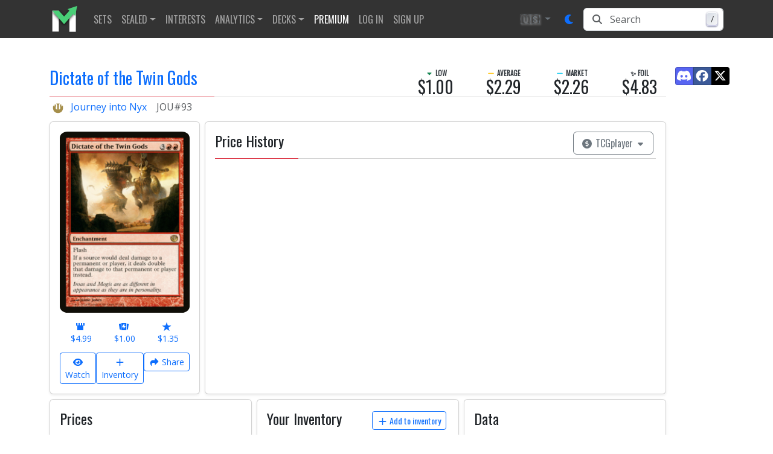

--- FILE ---
content_type: text/html; charset=utf-8
request_url: https://www.mtgstocks.com/prints/24590-dictate-of-the-twin-gods
body_size: 79438
content:
<!DOCTYPE html><html lang="en"><head>
    <meta charset="UTF-8">
    <title>Dictate of the Twin Gods • Journey into Nyx (JOU) #93</title>
    <base href="/">

    <meta http-equiv="cache-control" content="no-cache, must-revalidate, post-check=0, pre-check=0">
    <meta http-equiv="cache-control" content="max-age=0">
    <meta http-equiv="expires" content="0">
    <meta http-equiv="expires" content="Tue, 01 Jan 1980 1:00:00 GMT">
    <meta http-equiv="pragma" content="no-cache">

    <meta name="description" content="Dictate of the Twin Gods (JOU) #93  • Low: $1.00, Average: $2.29, Market: $2.26, Foil: $4.83, Market foil: $5.29 • Journey into Nyx • Magic: The Gathering, MTG">
    <meta name="keywords" content="Dictate of the Twin Gods,Journey into Nyx,JOU,card value,card prices,card price analysis,decks,decklists,tournament results,archetypes,metagame,magic,mtg,magic the gathering,magic the gathering online,magic cards,mtgstocks,mtg stocks,mtg price,mtgprice,mtgo,mtg arena,arena,tabletop,daily events,all mtg sets,mtg sets,commander,edh,card game,gatherer magic,tcg player,tcgplayer,trading card game">

    <meta name="color-scheme" content="light dark">

    <style type="text/css" id="fa-auto-css">:root, :host {
  --fa-font-solid: normal 900 1em/1 "Font Awesome 7 Free";
  --fa-font-regular: normal 400 1em/1 "Font Awesome 7 Free";
  --fa-font-light: normal 300 1em/1 "Font Awesome 7 Pro";
  --fa-font-thin: normal 100 1em/1 "Font Awesome 7 Pro";
  --fa-font-duotone: normal 900 1em/1 "Font Awesome 7 Duotone";
  --fa-font-duotone-regular: normal 400 1em/1 "Font Awesome 7 Duotone";
  --fa-font-duotone-light: normal 300 1em/1 "Font Awesome 7 Duotone";
  --fa-font-duotone-thin: normal 100 1em/1 "Font Awesome 7 Duotone";
  --fa-font-brands: normal 400 1em/1 "Font Awesome 7 Brands";
  --fa-font-sharp-solid: normal 900 1em/1 "Font Awesome 7 Sharp";
  --fa-font-sharp-regular: normal 400 1em/1 "Font Awesome 7 Sharp";
  --fa-font-sharp-light: normal 300 1em/1 "Font Awesome 7 Sharp";
  --fa-font-sharp-thin: normal 100 1em/1 "Font Awesome 7 Sharp";
  --fa-font-sharp-duotone-solid: normal 900 1em/1 "Font Awesome 7 Sharp Duotone";
  --fa-font-sharp-duotone-regular: normal 400 1em/1 "Font Awesome 7 Sharp Duotone";
  --fa-font-sharp-duotone-light: normal 300 1em/1 "Font Awesome 7 Sharp Duotone";
  --fa-font-sharp-duotone-thin: normal 100 1em/1 "Font Awesome 7 Sharp Duotone";
  --fa-font-slab-regular: normal 400 1em/1 "Font Awesome 7 Slab";
  --fa-font-slab-press-regular: normal 400 1em/1 "Font Awesome 7 Slab Press";
  --fa-font-whiteboard-semibold: normal 600 1em/1 "Font Awesome 7 Whiteboard";
  --fa-font-thumbprint-light: normal 300 1em/1 "Font Awesome 7 Thumbprint";
  --fa-font-notdog-solid: normal 900 1em/1 "Font Awesome 7 Notdog";
  --fa-font-notdog-duo-solid: normal 900 1em/1 "Font Awesome 7 Notdog Duo";
  --fa-font-etch-solid: normal 900 1em/1 "Font Awesome 7 Etch";
  --fa-font-jelly-regular: normal 400 1em/1 "Font Awesome 7 Jelly";
  --fa-font-jelly-fill-regular: normal 400 1em/1 "Font Awesome 7 Jelly Fill";
  --fa-font-jelly-duo-regular: normal 400 1em/1 "Font Awesome 7 Jelly Duo";
  --fa-font-chisel-regular: normal 400 1em/1 "Font Awesome 7 Chisel";
  --fa-font-utility-semibold: normal 600 1em/1 "Font Awesome 7 Utility";
  --fa-font-utility-duo-semibold: normal 600 1em/1 "Font Awesome 7 Utility Duo";
  --fa-font-utility-fill-semibold: normal 600 1em/1 "Font Awesome 7 Utility Fill";
}

.svg-inline--fa {
  box-sizing: content-box;
  display: var(--fa-display, inline-block);
  height: 1em;
  overflow: visible;
  vertical-align: -0.125em;
  width: var(--fa-width, 1.25em);
}
.svg-inline--fa.fa-2xs {
  vertical-align: 0.1em;
}
.svg-inline--fa.fa-xs {
  vertical-align: 0em;
}
.svg-inline--fa.fa-sm {
  vertical-align: -0.0714285714em;
}
.svg-inline--fa.fa-lg {
  vertical-align: -0.2em;
}
.svg-inline--fa.fa-xl {
  vertical-align: -0.25em;
}
.svg-inline--fa.fa-2xl {
  vertical-align: -0.3125em;
}
.svg-inline--fa.fa-pull-left,
.svg-inline--fa .fa-pull-start {
  float: inline-start;
  margin-inline-end: var(--fa-pull-margin, 0.3em);
}
.svg-inline--fa.fa-pull-right,
.svg-inline--fa .fa-pull-end {
  float: inline-end;
  margin-inline-start: var(--fa-pull-margin, 0.3em);
}
.svg-inline--fa.fa-li {
  width: var(--fa-li-width, 2em);
  inset-inline-start: calc(-1 * var(--fa-li-width, 2em));
  inset-block-start: 0.25em; /* syncing vertical alignment with Web Font rendering */
}

.fa-layers-counter, .fa-layers-text {
  display: inline-block;
  position: absolute;
  text-align: center;
}

.fa-layers {
  display: inline-block;
  height: 1em;
  position: relative;
  text-align: center;
  vertical-align: -0.125em;
  width: var(--fa-width, 1.25em);
}
.fa-layers .svg-inline--fa {
  inset: 0;
  margin: auto;
  position: absolute;
  transform-origin: center center;
}

.fa-layers-text {
  left: 50%;
  top: 50%;
  transform: translate(-50%, -50%);
  transform-origin: center center;
}

.fa-layers-counter {
  background-color: var(--fa-counter-background-color, #ff253a);
  border-radius: var(--fa-counter-border-radius, 1em);
  box-sizing: border-box;
  color: var(--fa-inverse, #fff);
  line-height: var(--fa-counter-line-height, 1);
  max-width: var(--fa-counter-max-width, 5em);
  min-width: var(--fa-counter-min-width, 1.5em);
  overflow: hidden;
  padding: var(--fa-counter-padding, 0.25em 0.5em);
  right: var(--fa-right, 0);
  text-overflow: ellipsis;
  top: var(--fa-top, 0);
  transform: scale(var(--fa-counter-scale, 0.25));
  transform-origin: top right;
}

.fa-layers-bottom-right {
  bottom: var(--fa-bottom, 0);
  right: var(--fa-right, 0);
  top: auto;
  transform: scale(var(--fa-layers-scale, 0.25));
  transform-origin: bottom right;
}

.fa-layers-bottom-left {
  bottom: var(--fa-bottom, 0);
  left: var(--fa-left, 0);
  right: auto;
  top: auto;
  transform: scale(var(--fa-layers-scale, 0.25));
  transform-origin: bottom left;
}

.fa-layers-top-right {
  top: var(--fa-top, 0);
  right: var(--fa-right, 0);
  transform: scale(var(--fa-layers-scale, 0.25));
  transform-origin: top right;
}

.fa-layers-top-left {
  left: var(--fa-left, 0);
  right: auto;
  top: var(--fa-top, 0);
  transform: scale(var(--fa-layers-scale, 0.25));
  transform-origin: top left;
}

.fa-1x {
  font-size: 1em;
}

.fa-2x {
  font-size: 2em;
}

.fa-3x {
  font-size: 3em;
}

.fa-4x {
  font-size: 4em;
}

.fa-5x {
  font-size: 5em;
}

.fa-6x {
  font-size: 6em;
}

.fa-7x {
  font-size: 7em;
}

.fa-8x {
  font-size: 8em;
}

.fa-9x {
  font-size: 9em;
}

.fa-10x {
  font-size: 10em;
}

.fa-2xs {
  font-size: calc(10 / 16 * 1em); /* converts a 10px size into an em-based value that's relative to the scale's 16px base */
  line-height: calc(1 / 10 * 1em); /* sets the line-height of the icon back to that of it's parent */
  vertical-align: calc((6 / 10 - 0.375) * 1em); /* vertically centers the icon taking into account the surrounding text's descender */
}

.fa-xs {
  font-size: calc(12 / 16 * 1em); /* converts a 12px size into an em-based value that's relative to the scale's 16px base */
  line-height: calc(1 / 12 * 1em); /* sets the line-height of the icon back to that of it's parent */
  vertical-align: calc((6 / 12 - 0.375) * 1em); /* vertically centers the icon taking into account the surrounding text's descender */
}

.fa-sm {
  font-size: calc(14 / 16 * 1em); /* converts a 14px size into an em-based value that's relative to the scale's 16px base */
  line-height: calc(1 / 14 * 1em); /* sets the line-height of the icon back to that of it's parent */
  vertical-align: calc((6 / 14 - 0.375) * 1em); /* vertically centers the icon taking into account the surrounding text's descender */
}

.fa-lg {
  font-size: calc(20 / 16 * 1em); /* converts a 20px size into an em-based value that's relative to the scale's 16px base */
  line-height: calc(1 / 20 * 1em); /* sets the line-height of the icon back to that of it's parent */
  vertical-align: calc((6 / 20 - 0.375) * 1em); /* vertically centers the icon taking into account the surrounding text's descender */
}

.fa-xl {
  font-size: calc(24 / 16 * 1em); /* converts a 24px size into an em-based value that's relative to the scale's 16px base */
  line-height: calc(1 / 24 * 1em); /* sets the line-height of the icon back to that of it's parent */
  vertical-align: calc((6 / 24 - 0.375) * 1em); /* vertically centers the icon taking into account the surrounding text's descender */
}

.fa-2xl {
  font-size: calc(32 / 16 * 1em); /* converts a 32px size into an em-based value that's relative to the scale's 16px base */
  line-height: calc(1 / 32 * 1em); /* sets the line-height of the icon back to that of it's parent */
  vertical-align: calc((6 / 32 - 0.375) * 1em); /* vertically centers the icon taking into account the surrounding text's descender */
}

.fa-width-auto {
  --fa-width: auto;
}

.fa-fw,
.fa-width-fixed {
  --fa-width: 1.25em;
}

.fa-ul {
  list-style-type: none;
  margin-inline-start: var(--fa-li-margin, 2.5em);
  padding-inline-start: 0;
}
.fa-ul > li {
  position: relative;
}

.fa-li {
  inset-inline-start: calc(-1 * var(--fa-li-width, 2em));
  position: absolute;
  text-align: center;
  width: var(--fa-li-width, 2em);
  line-height: inherit;
}

/* Heads Up: Bordered Icons will not be supported in the future!
  - This feature will be deprecated in the next major release of Font Awesome (v8)!
  - You may continue to use it in this version *v7), but it will not be supported in Font Awesome v8.
*/
/* Notes:
* --@{v.$css-prefix}-border-width = 1/16 by default (to render as ~1px based on a 16px default font-size)
* --@{v.$css-prefix}-border-padding =
  ** 3/16 for vertical padding (to give ~2px of vertical whitespace around an icon considering it's vertical alignment)
  ** 4/16 for horizontal padding (to give ~4px of horizontal whitespace around an icon)
*/
.fa-border {
  border-color: var(--fa-border-color, #eee);
  border-radius: var(--fa-border-radius, 0.1em);
  border-style: var(--fa-border-style, solid);
  border-width: var(--fa-border-width, 0.0625em);
  box-sizing: var(--fa-border-box-sizing, content-box);
  padding: var(--fa-border-padding, 0.1875em 0.25em);
}

.fa-pull-left,
.fa-pull-start {
  float: inline-start;
  margin-inline-end: var(--fa-pull-margin, 0.3em);
}

.fa-pull-right,
.fa-pull-end {
  float: inline-end;
  margin-inline-start: var(--fa-pull-margin, 0.3em);
}

.fa-beat {
  animation-name: fa-beat;
  animation-delay: var(--fa-animation-delay, 0s);
  animation-direction: var(--fa-animation-direction, normal);
  animation-duration: var(--fa-animation-duration, 1s);
  animation-iteration-count: var(--fa-animation-iteration-count, infinite);
  animation-timing-function: var(--fa-animation-timing, ease-in-out);
}

.fa-bounce {
  animation-name: fa-bounce;
  animation-delay: var(--fa-animation-delay, 0s);
  animation-direction: var(--fa-animation-direction, normal);
  animation-duration: var(--fa-animation-duration, 1s);
  animation-iteration-count: var(--fa-animation-iteration-count, infinite);
  animation-timing-function: var(--fa-animation-timing, cubic-bezier(0.28, 0.84, 0.42, 1));
}

.fa-fade {
  animation-name: fa-fade;
  animation-delay: var(--fa-animation-delay, 0s);
  animation-direction: var(--fa-animation-direction, normal);
  animation-duration: var(--fa-animation-duration, 1s);
  animation-iteration-count: var(--fa-animation-iteration-count, infinite);
  animation-timing-function: var(--fa-animation-timing, cubic-bezier(0.4, 0, 0.6, 1));
}

.fa-beat-fade {
  animation-name: fa-beat-fade;
  animation-delay: var(--fa-animation-delay, 0s);
  animation-direction: var(--fa-animation-direction, normal);
  animation-duration: var(--fa-animation-duration, 1s);
  animation-iteration-count: var(--fa-animation-iteration-count, infinite);
  animation-timing-function: var(--fa-animation-timing, cubic-bezier(0.4, 0, 0.6, 1));
}

.fa-flip {
  animation-name: fa-flip;
  animation-delay: var(--fa-animation-delay, 0s);
  animation-direction: var(--fa-animation-direction, normal);
  animation-duration: var(--fa-animation-duration, 1s);
  animation-iteration-count: var(--fa-animation-iteration-count, infinite);
  animation-timing-function: var(--fa-animation-timing, ease-in-out);
}

.fa-shake {
  animation-name: fa-shake;
  animation-delay: var(--fa-animation-delay, 0s);
  animation-direction: var(--fa-animation-direction, normal);
  animation-duration: var(--fa-animation-duration, 1s);
  animation-iteration-count: var(--fa-animation-iteration-count, infinite);
  animation-timing-function: var(--fa-animation-timing, linear);
}

.fa-spin {
  animation-name: fa-spin;
  animation-delay: var(--fa-animation-delay, 0s);
  animation-direction: var(--fa-animation-direction, normal);
  animation-duration: var(--fa-animation-duration, 2s);
  animation-iteration-count: var(--fa-animation-iteration-count, infinite);
  animation-timing-function: var(--fa-animation-timing, linear);
}

.fa-spin-reverse {
  --fa-animation-direction: reverse;
}

.fa-pulse,
.fa-spin-pulse {
  animation-name: fa-spin;
  animation-direction: var(--fa-animation-direction, normal);
  animation-duration: var(--fa-animation-duration, 1s);
  animation-iteration-count: var(--fa-animation-iteration-count, infinite);
  animation-timing-function: var(--fa-animation-timing, steps(8));
}

@media (prefers-reduced-motion: reduce) {
  .fa-beat,
  .fa-bounce,
  .fa-fade,
  .fa-beat-fade,
  .fa-flip,
  .fa-pulse,
  .fa-shake,
  .fa-spin,
  .fa-spin-pulse {
    animation: none !important;
    transition: none !important;
  }
}
@keyframes fa-beat {
  0%, 90% {
    transform: scale(1);
  }
  45% {
    transform: scale(var(--fa-beat-scale, 1.25));
  }
}
@keyframes fa-bounce {
  0% {
    transform: scale(1, 1) translateY(0);
  }
  10% {
    transform: scale(var(--fa-bounce-start-scale-x, 1.1), var(--fa-bounce-start-scale-y, 0.9)) translateY(0);
  }
  30% {
    transform: scale(var(--fa-bounce-jump-scale-x, 0.9), var(--fa-bounce-jump-scale-y, 1.1)) translateY(var(--fa-bounce-height, -0.5em));
  }
  50% {
    transform: scale(var(--fa-bounce-land-scale-x, 1.05), var(--fa-bounce-land-scale-y, 0.95)) translateY(0);
  }
  57% {
    transform: scale(1, 1) translateY(var(--fa-bounce-rebound, -0.125em));
  }
  64% {
    transform: scale(1, 1) translateY(0);
  }
  100% {
    transform: scale(1, 1) translateY(0);
  }
}
@keyframes fa-fade {
  50% {
    opacity: var(--fa-fade-opacity, 0.4);
  }
}
@keyframes fa-beat-fade {
  0%, 100% {
    opacity: var(--fa-beat-fade-opacity, 0.4);
    transform: scale(1);
  }
  50% {
    opacity: 1;
    transform: scale(var(--fa-beat-fade-scale, 1.125));
  }
}
@keyframes fa-flip {
  50% {
    transform: rotate3d(var(--fa-flip-x, 0), var(--fa-flip-y, 1), var(--fa-flip-z, 0), var(--fa-flip-angle, -180deg));
  }
}
@keyframes fa-shake {
  0% {
    transform: rotate(-15deg);
  }
  4% {
    transform: rotate(15deg);
  }
  8%, 24% {
    transform: rotate(-18deg);
  }
  12%, 28% {
    transform: rotate(18deg);
  }
  16% {
    transform: rotate(-22deg);
  }
  20% {
    transform: rotate(22deg);
  }
  32% {
    transform: rotate(-12deg);
  }
  36% {
    transform: rotate(12deg);
  }
  40%, 100% {
    transform: rotate(0deg);
  }
}
@keyframes fa-spin {
  0% {
    transform: rotate(0deg);
  }
  100% {
    transform: rotate(360deg);
  }
}
.fa-rotate-90 {
  transform: rotate(90deg);
}

.fa-rotate-180 {
  transform: rotate(180deg);
}

.fa-rotate-270 {
  transform: rotate(270deg);
}

.fa-flip-horizontal {
  transform: scale(-1, 1);
}

.fa-flip-vertical {
  transform: scale(1, -1);
}

.fa-flip-both,
.fa-flip-horizontal.fa-flip-vertical {
  transform: scale(-1, -1);
}

.fa-rotate-by {
  transform: rotate(var(--fa-rotate-angle, 0));
}

.svg-inline--fa .fa-primary {
  fill: var(--fa-primary-color, currentColor);
  opacity: var(--fa-primary-opacity, 1);
}

.svg-inline--fa .fa-secondary {
  fill: var(--fa-secondary-color, currentColor);
  opacity: var(--fa-secondary-opacity, 0.4);
}

.svg-inline--fa.fa-swap-opacity .fa-primary {
  opacity: var(--fa-secondary-opacity, 0.4);
}

.svg-inline--fa.fa-swap-opacity .fa-secondary {
  opacity: var(--fa-primary-opacity, 1);
}

.svg-inline--fa mask .fa-primary,
.svg-inline--fa mask .fa-secondary {
  fill: black;
}

.svg-inline--fa.fa-inverse {
  fill: var(--fa-inverse, #fff);
}

.fa-stack {
  display: inline-block;
  height: 2em;
  line-height: 2em;
  position: relative;
  vertical-align: middle;
  width: 2.5em;
}

.fa-inverse {
  color: var(--fa-inverse, #fff);
}

.svg-inline--fa.fa-stack-1x {
  --fa-width: 1.25em;
  height: 1em;
  width: var(--fa-width);
}
.svg-inline--fa.fa-stack-2x {
  --fa-width: 2.5em;
  height: 2em;
  width: var(--fa-width);
}

.fa-stack-1x,
.fa-stack-2x {
  inset: 0;
  margin: auto;
  position: absolute;
  z-index: var(--fa-stack-z-index, auto);
}</style><link rel="preconnect" href="https://cdn.jsdelivr.net">
    <link rel="preconnect" href="https://api.mtgstocks.com">
    <link rel="preconnect" href="https://static.mtgstocks.com">

    <link rel="apple-touch-icon" sizes="180x180" href="/assets/images/favicons/apple-touch-icon.png">
    <link rel="icon" type="image/png" sizes="32x32" href="/assets/images/favicons/favicon-32x32.png">
    <link rel="icon" type="image/png" sizes="16x16" href="/assets/images/favicons/favicon-16x16.png">
    <link rel="manifest" href="/assets/images/favicons/site.webmanifest">
    <link rel="mask-icon" href="/assets/images/favicons/safari-pinned-tab.svg" color="#5bbad5">
    <link rel="shortcut icon" href="/assets/images/favicons/favicon.ico">
    <meta name="msapplication-TileColor" content="#333333">
    <meta name="msapplication-config" content="/assets/images/favicons/browserconfig.xml">
    <meta name="theme-color" content="#333333">

    <meta name="msapplication-TileColor" content="#333333">
    <meta name="msapplication-TileImage" content="/assets/images/favicons/mstile-144x144.png">
    <meta name="theme-color" content="#333">

    <link rel="search" href="/assets/opensearch.xml" title="MTGStocks.com Search" type="application/opensearchdescription+xml">
    <link rel="alternate" type="application/atom+xml" title="MTGStocks Feed" href="https://api.mtgstocks.com/news/feed">

    <link rel="me" href="https://mastodon.social/@mtgstocks">
    <meta name="impact-site-verification" value="4c90252c-6d6b-496e-b055-303b51e5f7ee">

    <link href="//cdn.jsdelivr.net/npm/mana-font@latest/css/mana.min.css" rel="stylesheet" type="text/css" media="print" onload="this.media = 'all'">

    <meta name="viewport" content="width=device-width, initial-scale=1">
    <meta name="apple-mobile-web-app-status-bar-style" content="black">

    <meta name="robots" content="index, follow">
    <meta name="googlebot" content="index, follow, max-video-preview:-1, max-image-preview:large, max-snippet:-1">

    <meta name="creator" content="MTGStocks">
    <meta name="publisher" content="MTGStocks">

    <meta property="og:title" content="Dictate of the Twin Gods • Journey into Nyx (JOU) #93">
    <meta property="og:type" content="website">
    <meta property="og:site_name" content="MTGStocks">
    <meta property="og:description" content="Dictate of the Twin Gods (JOU) #93  • Low: $1.00, Average: $2.29, Market: $2.26, Foil: $4.83, Market foil: $5.29 • Journey into Nyx • Magic: The Gathering, MTG">
    <meta property="og:image" content="https://static.mtgstocks.com/cardimages/s24590.png">
    <meta property="og:locale" content="en_US">

    <meta name="twitter:card" content="summary">
    <meta name="twitter:title" content="Dictate of the Twin Gods • Journey into Nyx (JOU) #93">
    <meta name="twitter:site" content="@MTGStocks">
    <meta name="twitter:description" content="Dictate of the Twin Gods (JOU) #93  • Low: $1.00, Average: $2.29, Market: $2.26, Foil: $4.83, Market foil: $5.29 • Journey into Nyx • Magic: The Gathering, MTG">
    <meta name="twitter:image" content="https://static.mtgstocks.com/cardimages/s24590.png">

    <script data-cfasync="false">
      window.nitroAds = window.nitroAds || {
        createAd: function () {
          return new Promise(e => {
            window.nitroAds.queue.push(['createAd', arguments, e]);
          });
        },
        addUserToken: function () {
          window.nitroAds.queue.push(['addUserToken', arguments]);
        },
        queue: [],
      };
    </script>

    <script async="" src="https://www.googletagmanager.com/gtag/js?id=G-4VF8FZJ37J"></script>
    <script>
      window.dataLayer = window.dataLayer || [];
      function gtag() {
        dataLayer.push(arguments);
      }
      gtag('js', new Date());
      gtag('config', 'G-4VF8FZJ37J', { send_page_view: false });
    </script>
  <link rel="stylesheet" href="styles-XWE5VW52.css"><style ng-app-id="ng">.navbar-toggler[_ngcontent-ng-c2402559938]{border:none;outline:none;background:transparent!important}.navbar-toggler[_ngcontent-ng-c2402559938]   .icon-bar[_ngcontent-ng-c2402559938]{width:28px;height:2px;display:block;transition:all .2s;margin-top:6px}.navbar-toggler[_ngcontent-ng-c2402559938]   .top-bar[_ngcontent-ng-c2402559938]{margin-top:0;transform:rotate(45deg);transform-origin:10% 10%}.navbar-toggler.collapsed[_ngcontent-ng-c2402559938]   .top-bar[_ngcontent-ng-c2402559938]{transform:rotate(0)}.navbar-toggler[_ngcontent-ng-c2402559938]   .middle-bar[_ngcontent-ng-c2402559938]{opacity:0}.navbar-toggler.collapsed[_ngcontent-ng-c2402559938]   .middle-bar[_ngcontent-ng-c2402559938]{opacity:1}.navbar-toggler[_ngcontent-ng-c2402559938]   .bottom-bar[_ngcontent-ng-c2402559938]{transform:rotate(-45deg);transform-origin:10% 90%}.navbar-toggler.collapsed[_ngcontent-ng-c2402559938]   .bottom-bar[_ngcontent-ng-c2402559938]{transform:rotate(0)}
/*# sourceMappingURL=navbar.styles-HJR3WXFN.css.map */</style><style ng-app-id="ng">.footer[_ngcontent-ng-c3133755213]{margin-top:25px;padding-top:1.5rem;border-top:.05rem solid #2e2e2e;background-color:#333;color:#ccc;font-size:.8rem}.footer[_ngcontent-ng-c3133755213]   .content-title[_ngcontent-ng-c3133755213]{margin-bottom:.75em;font-family:Oswald!important;margin-top:0;font-size:1rem}.footer[_ngcontent-ng-c3133755213]   .content-title[_ngcontent-ng-c3133755213]   u[_ngcontent-ng-c3133755213]{color:#ccc!important;font-weight:lighter}.footer[_ngcontent-ng-c3133755213]   a[_ngcontent-ng-c3133755213]{color:#666}.footer[_ngcontent-ng-c3133755213]   ul.list-unstyled[_ngcontent-ng-c3133755213]   a[_ngcontent-ng-c3133755213]{color:#ccc}@media screen and (width>=48em){.footer[_ngcontent-ng-c3133755213]{padding-right:0;padding-left:0;margin-top:60px}}
/*# sourceMappingURL=footer.styles-SVNSDXAK.css.map */</style><style ng-app-id="ng">.btn-text-shadow[_ngcontent-ng-c1161610705]{text-shadow:1px 1px 3px var(--bs-light)}
/*# sourceMappingURL=nav-currency-dropdown.component-DJZ5ASOF.css.map */</style><style ng-app-id="ng">button.animation[_ngcontent-ng-c3791644328]:hover{transform:translateY(-1px);box-shadow:0 4px 8px #00000026}
/*# sourceMappingURL=button.component-YAR7HTMV.css.map */</style><style ng-app-id="ng">.nav-link[_ngcontent-ng-c3330868343]{font-family:Oswald,Trebuchet MS,Open Sans,arial,sans-serif;text-transform:uppercase}
/*# sourceMappingURL=nav-item.styles-K3VA5TWZ.css.map */</style><style ng-app-id="ng">.nav-link[_ngcontent-ng-c159119947]{font-family:Oswald,Trebuchet MS,Open Sans,arial,sans-serif;text-transform:uppercase}
/*# sourceMappingURL=nav-item.styles-K3VA5TWZ.css.map */</style><style ng-app-id="ng">.nav-link[_ngcontent-ng-c1752780143]{font-family:Oswald,Trebuchet MS,Open Sans,arial,sans-serif;text-transform:uppercase}
/*# sourceMappingURL=nav-item.styles-K3VA5TWZ.css.map */</style><style ng-app-id="ng">.search-input-wrapper[_ngcontent-ng-c233142055]   .input-group[_ngcontent-ng-c233142055]:focus-within{color:var(--bs-body-color);background-color:var(--bs-body-bg);border-color:var(--bs-primary);outline:0;box-shadow:0 0 0 .25rem var(--bs-primary-rgb, rgba(13, 110, 253, .25));z-index:3;border-radius:.375rem}.search-input-wrapper[_ngcontent-ng-c233142055]   .input-group[_ngcontent-ng-c233142055]:focus-within   .input-group-text[_ngcontent-ng-c233142055], .search-input-wrapper[_ngcontent-ng-c233142055]   .input-group[_ngcontent-ng-c233142055]:focus-within   .form-control[_ngcontent-ng-c233142055]{background-color:var(--bs-body-bg);color:var(--bs-body-color);border-color:var(--bs-primary)}.input-group-text[_ngcontent-ng-c233142055]{border-top-left-radius:.375rem;border-bottom-left-radius:.375rem;background-color:var(--bs-body-bg)}.form-control[_ngcontent-ng-c233142055]{border-top-right-radius:.375rem!important;border-bottom-right-radius:.375rem!important}.search-input-wrapper[_ngcontent-ng-c233142055]   .input-group[_ngcontent-ng-c233142055]   .form-control[_ngcontent-ng-c233142055]:focus{box-shadow:none!important}.keyboard-wrapper[_ngcontent-ng-c233142055]{right:10px;top:50%;transition:opacity .2s ease-in;transform:translateY(-50%)}.keyboard-button[_ngcontent-ng-c233142055]{min-width:18px;margin-top:-3px;padding:1px 3px;background:linear-gradient(-225deg,#d5dbe4,#f8f8f8);box-shadow:inset 0 -2px #cdcde6,inset 0 0 1px 1px #fff,0 1px 2px 1px #1e235a66}
/*# sourceMappingURL=nav-search.component-43BJZ2NZ.css.map */</style><style ng-app-id="ng">.btn-social-icon[_ngcontent-ng-c46323713]{position:relative;text-align:left;white-space:nowrap;overflow:hidden;text-overflow:ellipsis;height:34px;width:34px;padding:0}.btn-social-icon[_ngcontent-ng-c46323713] > [_ngcontent-ng-c46323713]:first-child{position:absolute;left:0;top:0;bottom:0;width:32px;line-height:34px;font-size:1.6em;text-align:center;border-right:1px solid rgb(0 0 0 / 20%)}.btn-social-icon[_ngcontent-ng-c46323713] > [_ngcontent-ng-c46323713]:first-child{border:none;text-align:center;width:100%!important}.btn-social-icon.btn-lg[_ngcontent-ng-c46323713]{padding-left:61px}.btn-social-icon.btn-lg[_ngcontent-ng-c46323713] > [_ngcontent-ng-c46323713]:first-child{line-height:45px;width:45px;font-size:1.8em}.btn-social-icon.btn-sm[_ngcontent-ng-c46323713]{padding-left:38px}.btn-social-icon.btn-sm[_ngcontent-ng-c46323713] > [_ngcontent-ng-c46323713]:first-child{line-height:28px;width:28px;font-size:1.4em}.btn-social-icon.btn-xs[_ngcontent-ng-c46323713]{padding-left:30px}.btn-social-icon.btn-xs[_ngcontent-ng-c46323713] > [_ngcontent-ng-c46323713]:first-child{line-height:20px;width:20px;font-size:1.2em}.btn-social-icon.btn-lg[_ngcontent-ng-c46323713]{height:45px;width:45px;padding-left:0;padding-right:0}.btn-social-icon.btn-sm[_ngcontent-ng-c46323713]{height:30px;width:30px;padding-left:0;padding-right:0}.btn-social-icon.btn-xs[_ngcontent-ng-c46323713]{height:22px;width:22px;padding-left:0;padding-right:0}.btn-facebook[_ngcontent-ng-c46323713]{color:#fff;background-color:#3b5998;border-color:#0003}.btn-facebook[_ngcontent-ng-c46323713]:focus, .btn-facebook.focus[_ngcontent-ng-c46323713]{color:#fff;background-color:#2d4373;border-color:#0003}.btn-facebook[_ngcontent-ng-c46323713]:hover{color:#fff;background-color:#2d4373;border-color:#0003}.btn-facebook[_ngcontent-ng-c46323713]:active, .btn-facebook.active[_ngcontent-ng-c46323713], .open[_ngcontent-ng-c46323713] > .dropdown-toggle.btn-facebook[_ngcontent-ng-c46323713]{color:#fff;background-color:#2d4373;border-color:#0003}.btn-facebook[_ngcontent-ng-c46323713]:active:hover, .btn-facebook.active[_ngcontent-ng-c46323713]:hover, .open[_ngcontent-ng-c46323713] > .dropdown-toggle.btn-facebook[_ngcontent-ng-c46323713]:hover, .btn-facebook[_ngcontent-ng-c46323713]:active:focus, .btn-facebook.active[_ngcontent-ng-c46323713]:focus, .open[_ngcontent-ng-c46323713] > .dropdown-toggle.btn-facebook[_ngcontent-ng-c46323713]:focus, .btn-facebook[_ngcontent-ng-c46323713]:active.focus, .btn-facebook.active.focus[_ngcontent-ng-c46323713], .open[_ngcontent-ng-c46323713] > .dropdown-toggle.btn-facebook.focus[_ngcontent-ng-c46323713]{color:#fff;background-color:#23345a;border-color:#0003}.btn-facebook[_ngcontent-ng-c46323713]:active, .btn-facebook.active[_ngcontent-ng-c46323713], .open[_ngcontent-ng-c46323713] > .dropdown-toggle.btn-facebook[_ngcontent-ng-c46323713]{background-image:none}.btn-feedly[_ngcontent-ng-c46323713]{color:#fff;background-color:#6cc655;border-color:#0003}.btn-feedly[_ngcontent-ng-c46323713]:focus, .btn-feedly.focus[_ngcontent-ng-c46323713]{color:#fff;background-color:#000;border-color:#0003}.btn-feedly[_ngcontent-ng-c46323713]:hover{color:#fff;background-color:#000;border-color:#0003}.btn-feedly[_ngcontent-ng-c46323713]:active, .btn-feedly.active[_ngcontent-ng-c46323713], .open[_ngcontent-ng-c46323713] > .dropdown-toggle.btn-feedly[_ngcontent-ng-c46323713]{color:#fff;background-color:#000;border-color:#0003}.btn-feedly[_ngcontent-ng-c46323713]:active:hover, .btn-feedly.active[_ngcontent-ng-c46323713]:hover, .open[_ngcontent-ng-c46323713] > .dropdown-toggle.btn-feedly[_ngcontent-ng-c46323713]:hover, .btn-feedly[_ngcontent-ng-c46323713]:active:focus, .btn-feedly.active[_ngcontent-ng-c46323713]:focus, .open[_ngcontent-ng-c46323713] > .dropdown-toggle.btn-feedly[_ngcontent-ng-c46323713]:focus, .btn-feedly[_ngcontent-ng-c46323713]:active.focus, .btn-feedly.active.focus[_ngcontent-ng-c46323713], .open[_ngcontent-ng-c46323713] > .dropdown-toggle.btn-feedly.focus[_ngcontent-ng-c46323713]{color:#fff;background-color:##000;border-color:#0003}.btn-feedly[_ngcontent-ng-c46323713]:active, .btn-feedly.active[_ngcontent-ng-c46323713], .open[_ngcontent-ng-c46323713] > .dropdown-toggle.btn-feedly[_ngcontent-ng-c46323713]{background-image:none}.btn-feedly[_ngcontent-ng-c46323713]   svg[_ngcontent-ng-c46323713]{margin-top:2px}.btn-twitter[_ngcontent-ng-c46323713]{color:#fff;background-color:#000;border-color:#0003}.btn-twitter[_ngcontent-ng-c46323713]:focus, .btn-twitter.focus[_ngcontent-ng-c46323713]{color:#fff;background-color:#e7e9ea1a;border-color:#0003}.btn-twitter[_ngcontent-ng-c46323713]:hover{color:#fff;background-color:#e7e9ea1a;border-color:#0003}.btn-twitter[_ngcontent-ng-c46323713]:active, .btn-twitter.active[_ngcontent-ng-c46323713], .open[_ngcontent-ng-c46323713] > .dropdown-toggle.btn-twitter[_ngcontent-ng-c46323713]{color:#fff;background-color:#e7e9ea1a;border-color:#0003}.btn-twitter[_ngcontent-ng-c46323713]:active:hover, .btn-twitter.active[_ngcontent-ng-c46323713]:hover, .open[_ngcontent-ng-c46323713] > .dropdown-toggle.btn-twitter[_ngcontent-ng-c46323713]:hover, .btn-twitter[_ngcontent-ng-c46323713]:active:focus, .btn-twitter.active[_ngcontent-ng-c46323713]:focus, .open[_ngcontent-ng-c46323713] > .dropdown-toggle.btn-twitter[_ngcontent-ng-c46323713]:focus, .btn-twitter[_ngcontent-ng-c46323713]:active.focus, .btn-twitter.active.focus[_ngcontent-ng-c46323713], .open[_ngcontent-ng-c46323713] > .dropdown-toggle.btn-twitter.focus[_ngcontent-ng-c46323713]{color:#fff;background-color:#1583d7;border-color:#0003}.btn-twitter[_ngcontent-ng-c46323713]:active, .btn-twitter.active[_ngcontent-ng-c46323713], .open[_ngcontent-ng-c46323713] > .dropdown-toggle.btn-twitter[_ngcontent-ng-c46323713]{background-image:none}.btn-discord[_ngcontent-ng-c46323713]{color:#fff;background-color:#5865f2;border-color:#0003}.btn-discord[_ngcontent-ng-c46323713]:focus, .btn-discord.focus[_ngcontent-ng-c46323713]{color:#fff;background-color:#e7e9ea1a;border-color:#0003}.btn-discord[_ngcontent-ng-c46323713]:hover{color:#fff;background-color:#5865f2;border-color:#0003}.btn-discord[_ngcontent-ng-c46323713]:active, .btn-discord.active[_ngcontent-ng-c46323713], .open[_ngcontent-ng-c46323713] > .dropdown-toggle.btn-discord[_ngcontent-ng-c46323713]{color:#fff;background-color:#5865f2;border-color:#0003}.btn-discord[_ngcontent-ng-c46323713]:active:hover, .btn-discord.active[_ngcontent-ng-c46323713]:hover, .open[_ngcontent-ng-c46323713] > .dropdown-toggle.btn-discord[_ngcontent-ng-c46323713]:hover, .btn-discord[_ngcontent-ng-c46323713]:active:focus, .btn-discord.active[_ngcontent-ng-c46323713]:focus, .open[_ngcontent-ng-c46323713] > .dropdown-toggle.btn-discord[_ngcontent-ng-c46323713]:focus, .btn-discord[_ngcontent-ng-c46323713]:active.focus, .btn-discord.active.focus[_ngcontent-ng-c46323713], .open[_ngcontent-ng-c46323713] > .dropdown-toggle.btn-discord.focus[_ngcontent-ng-c46323713]{color:#fff;background-color:#1583d7;border-color:#0003}.btn-discord[_ngcontent-ng-c46323713]:active, .btn-discord.active[_ngcontent-ng-c46323713], .open[_ngcontent-ng-c46323713] > .dropdown-toggle.btn-discord[_ngcontent-ng-c46323713]{background-image:none}#sidebar[_ngcontent-ng-c46323713]{white-space:nowrap}.btn.btn-social-icon[_ngcontent-ng-c46323713]   svg.svg-inline--fa[_ngcontent-ng-c46323713]{margin-top:4px}.donate-button[_ngcontent-ng-c46323713]{width:100px}
/*# sourceMappingURL=sidebar.styles-T5OYD3JW.css.map */</style><style ng-app-id="ng">.nav-link[_ngcontent-ng-c2079026736]{font-family:Oswald,Trebuchet MS,Open Sans,arial,sans-serif;text-transform:uppercase}
/*# sourceMappingURL=nav-item.styles-K3VA5TWZ.css.map */</style><style ng-app-id="ng">.nav-link[_ngcontent-ng-c4172379660]{font-family:Oswald,Trebuchet MS,Open Sans,arial,sans-serif;text-transform:uppercase}
/*# sourceMappingURL=nav-item.styles-K3VA5TWZ.css.map */</style><style ng-app-id="ng">span.rounded-circle[_ngcontent-ng-c4172379660]{padding:.2rem}
/*# sourceMappingURL=nav-premium.component-FET7BL3T.css.map */</style><style ng-app-id="ng">.nav-link[_ngcontent-ng-c134773263]{font-family:Oswald,Trebuchet MS,Open Sans,arial,sans-serif;text-transform:uppercase}
/*# sourceMappingURL=nav-item.styles-K3VA5TWZ.css.map */</style><meta name="google-signin-client_id" content="938000916833-lae2lmcvojlrn2gt0ghse2pp40d6rigl.apps.googleusercontent.com"><meta property="og:url" content="https://www.mtgstocks.com/prints/24590-dictate-of-the-twin-gods"><meta name="price" content="1"><meta name="availability" content="InStock"><meta name="category" content="Trading Card Games"><style ng-app-id="ng">.card-flip-container[_ngcontent-ng-c361420749]{perspective:1000px;position:relative}.card-flip-container[_ngcontent-ng-c361420749]   .content-warning-overlay[_ngcontent-ng-c361420749]{position:relative;display:inline-block}.card-flip-container[_ngcontent-ng-c361420749]   .content-warning-overlay[_ngcontent-ng-c361420749]   .content-warning-content[_ngcontent-ng-c361420749]{position:absolute;inset:0;background:#000c;border-radius:6%/3.5%;display:flex;flex-direction:column;justify-content:center;align-items:center;padding:2rem;text-align:center}.card-flip-container[_ngcontent-ng-c361420749]   .content-warning-overlay[_ngcontent-ng-c361420749]   .content-warning-content[_ngcontent-ng-c361420749]   .content-warning-text[_ngcontent-ng-c361420749]{color:#fff;font-size:1rem;line-height:1.5;margin-bottom:1.5rem;max-width:300px}.card-flip-container[_ngcontent-ng-c361420749]   .content-warning-overlay[_ngcontent-ng-c361420749]   .content-warning-content[_ngcontent-ng-c361420749]   .content-warning-buttons[_ngcontent-ng-c361420749]{display:flex;flex-direction:column;gap:.5rem;width:100%;max-width:200px}.card-flip-container[_ngcontent-ng-c361420749]   .content-warning-overlay[_ngcontent-ng-c361420749]   .content-warning-content[_ngcontent-ng-c361420749]   .content-warning-buttons[_ngcontent-ng-c361420749]   .btn[_ngcontent-ng-c361420749]{width:100%}.card-flip-container[_ngcontent-ng-c361420749]   .card-flip-inner[_ngcontent-ng-c361420749]{position:relative;transform-style:preserve-3d;transition:transform .6s ease-in-out;display:inline-block;width:100%;max-width:480px}.card-flip-container[_ngcontent-ng-c361420749]   .card-flip-inner.flipped[_ngcontent-ng-c361420749]{transform:rotateY(180deg)}.card-flip-container[_ngcontent-ng-c361420749]   .card-flip-inner[_ngcontent-ng-c361420749]   .card-image[_ngcontent-ng-c361420749]{border-radius:6%/3.5%;width:100%;height:auto;backface-visibility:hidden;transform-style:preserve-3d;display:block}.card-flip-container[_ngcontent-ng-c361420749]   .card-flip-inner[_ngcontent-ng-c361420749]   .card-image.front-image[_ngcontent-ng-c361420749]{position:relative;transform:rotateY(0)}.card-flip-container[_ngcontent-ng-c361420749]   .card-flip-inner[_ngcontent-ng-c361420749]   .card-image.back-image[_ngcontent-ng-c361420749]{position:absolute;top:0;left:0;transform:rotateY(-180deg)}.card-flip-container[_ngcontent-ng-c361420749]   .flip-button[_ngcontent-ng-c361420749]{position:absolute;bottom:0;left:50%;transform:translate(-50%);z-index:1000;min-height:36px;background:#2e2e2e;color:#fff;box-shadow:0 0 2px #fff inset,0 0 5px #000}
/*# sourceMappingURL=print-image.styles-Q66TMMRL.css.map */</style><style ng-app-id="ng">.loading-wrapper[_ngcontent-ng-c747617330]{height:360px;display:flex;justify-content:center;align-items:center}
/*# sourceMappingURL=print-chart.component-ZGOA3V4I.css.map */</style><style ng-app-id="ng">#inventoryDetails[_ngcontent-ng-c2516812738]{max-height:350px;overflow-y:auto}
/*# sourceMappingURL=inventory-details.component-OG36435I.css.map */</style><style ng-app-id="ng">#otherSets[_ngcontent-ng-c1688891047]{max-height:350px;overflow-y:auto}
/*# sourceMappingURL=sets.styles-ORC2HC3W.css.map */</style><style ng-app-id="ng">.oracle-text[_ngcontent-ng-c925574481]{white-space:pre-line}
/*# sourceMappingURL=oracle-text.component-46TOFALN.css.map */</style><style ng-app-id="ng">span.mtg-set-icon{vertical-align:baseline}.mtg-set-icon.icon-md,.mtg-set-icon.icon-md svg{width:20px;height:20px;margin-right:7px}.mtg-set-icon.icon-sm,.mtg-set-icon.icon-sm svg{width:12px;height:12px;margin-right:4px}.mtg-set-icon.icon-lg,.mtg-set-icon.icon-lg svg{width:24px;height:24px}.mtg-set-icon.icon-xl,.mtg-set-icon.icon-xl svg{width:30px;height:30px}.mtg-set-icon.ss-mythic svg{fill:#bf4427}.mtg-set-icon.ss-rare svg{fill:#a58e4a}.mtg-set-icon.ss-uncommon svg{fill:#707883}.mtg-set-icon.ss-common svg{fill:#1a1718}.mtg-set-icon.ss-foil svg{fill:#ffc107}html[data-bs-theme=dark] img.mtg-set-icon{filter:invert(1)}html[data-bs-theme=dark] .mtg-set-icon.ss-common svg{fill:var(--bs-body-color)}
/*# sourceMappingURL=set-icon.styles-OAVIQOYV.css.map */
</style><style ng-app-id="ng">#foundIn[_ngcontent-ng-c2838587435]{max-height:350px;overflow-y:auto}
/*# sourceMappingURL=found-in.styles-TUCWJQLH.css.map */</style><style ng-app-id="ng">.text-success-light[_ngcontent-ng-c206836875]{color:color-mix(in srgb,var(--bs-success) 50%,white)}
/*# sourceMappingURL=legal.component-XBLUTQVQ.css.map */</style><style ng-app-id="ng">path[_ngcontent-ng-c3514743136]{fill:currentColor}
/*# sourceMappingURL=tcgplayer.component-VJOERNEU.css.map */</style><style ng-app-id="ng">path[_ngcontent-ng-c3540655380]{fill:currentColor}
/*# sourceMappingURL=edhrec.component-GY2BWSAB.css.map */</style><style ng-app-id="ng">path.scryfall-fill[_ngcontent-ng-c3128079042]{fill:var(--bs-gray)}
/*# sourceMappingURL=scryfall.component-TXKI6TDA.css.map */</style><style ng-app-id="ng">.row-stat-label[_ngcontent-ng-c3948674923]{height:12px}
/*# sourceMappingURL=price-header-item.component-IFWZZ42J.css.map */</style><style ng-app-id="ng">path[_ngcontent-ng-c1099502448]{fill:currentColor}
/*# sourceMappingURL=cardkingdom.component-ZK2ZBESV.css.map */</style><style ng-app-id="ng">path[_ngcontent-ng-c3862693408], polygon[_ngcontent-ng-c3862693408]{fill:currentColor;stroke-width:0px}
/*# sourceMappingURL=starcitygames.component-PHBMGNZ2.css.map */</style><style ng-app-id="ng">path[_ngcontent-ng-c3063465805], polygon[_ngcontent-ng-c3063465805]{fill:currentColor;stroke-width:0px}
/*# sourceMappingURL=manapool.component-N6AEY6Q4.css.map */</style><style ng-app-id="ng">.cls-1[_ngcontent-ng-c3430352481], .cls-2[_ngcontent-ng-c3430352481]{fill:currentColor}
/*# sourceMappingURL=cardtrader.component-TQ4RZRYE.css.map */</style><style ng-app-id="ng">.cardpreview[_ngcontent-ng-c235004553]{padding:3px;text-align:center;background-color:transparant}.cardpreview[_ngcontent-ng-c235004553] > img[_ngcontent-ng-c235004553]{opacity:1;max-width:223px;max-height:310px;border-radius:6%/3.5%;aspect-ratio:5/7}
/*# sourceMappingURL=previewcard.component-B5HCHIMW.css.map */</style><style ng-app-id="ng">[_nghost-ng-c405665220]{width:100%;display:block}html[data-bs-theme=dark]   [_nghost-ng-c405665220]{background:transparent}
/*# sourceMappingURL=chart.component-HXIHRRYK.css.map */</style></head>
  <body><!--nghm-->
    <mtg-root ng-version="21.1.0" ngh="41" ng-server-context="ssr"><div id="wrapper"><mtg-navbar-component _nghost-ng-c2402559938="" ngh="9"><nav _ngcontent-ng-c2402559938="" class="navbar navbar-expand-lg navbar-dark bg-dark"><div _ngcontent-ng-c2402559938="" class="container"><mtg-nav-brand _ngcontent-ng-c2402559938="" role="listitem" routerlink="/" tabindex="0" ngh="0"><a routerlink="/" class="navbar-brand" href="/"><!----><svg width="49" height="47" role="img" alt="MTGStocks logo" aria-label="MTGStocks Logo"><image xlink:href="/assets/images/logos/logo.svg" src="/assets/images/logos/navbar.png" width="49" height="47"></image></svg><!----></a></mtg-nav-brand><div _ngcontent-ng-c2402559938="" class="d-flex d-lg-none ms-auto"><mtg-nav-theme-switcher _ngcontent-ng-c2402559938="" ngh="3"><mtg-button color="secondary" fill="none" _nghost-ng-c3791644328="" ngh="1"><button _ngcontent-ng-c3791644328="" type="button" aria-label="Set dark mode" class="btn"><!----><!----><fa-icon aria-hidden="true" class="ng-fa-icon text-primary" ngh="2"><svg data-prefix="fas" data-icon="moon" class="svg-inline--fa fa-moon fa-undefined fa-pull-undefined" role="img" viewBox="0 0 512 512" aria-hidden="true"><path fill="currentColor" d="M256 0C114.6 0 0 114.6 0 256S114.6 512 256 512c68.8 0 131.3-27.2 177.3-71.4 7.3-7 9.4-17.9 5.3-27.1s-13.7-14.9-23.8-14.1c-4.9 .4-9.8 .6-14.8 .6-101.6 0-184-82.4-184-184 0-72.1 41.5-134.6 102.1-164.8 9.1-4.5 14.3-14.3 13.1-24.4S322.6 8.5 312.7 6.3C294.4 2.2 275.4 0 256 0z"></path></svg></fa-icon></button></mtg-button></mtg-nav-theme-switcher><mtg-nav-currency-dropdown _ngcontent-ng-c2402559938="" class="d-flex" _nghost-ng-c1161610705="" ngh="2"><div _ngcontent-ng-c1161610705="" ngbdropdown="" class="d-flex"><button _ngcontent-ng-c1161610705="" type="button" id="dropdownCurrency" ngbdropdowntoggle="" aria-expanded="false" aria-haspopup="true" class="dropdown-toggle btn btn-outline-secondary btn-sm border-0 fs-4 btn-text-shadow px-2 px-lg-0 px-xl-2"> 🇺🇸 </button><div _ngcontent-ng-c1161610705="" ngbdropdownmenu="" aria-labelledby="dropdownCurrency" class="dropdown-menu"><button _ngcontent-ng-c1161610705="" ngbdropdownitem="" class="dropdown-item" tabindex="0"> 🇺🇸 USD <span _ngcontent-ng-c1161610705="" class="float-end"> ( <fa-icon _ngcontent-ng-c1161610705="" class="ng-fa-icon" ngh="2"><svg data-prefix="fas" data-icon="dollar-sign" class="svg-inline--fa fa-dollar-sign fa-undefined fa-pull-undefined" role="img" viewBox="0 0 320 512" aria-hidden="true"><path fill="currentColor" d="M136 24c0-13.3 10.7-24 24-24s24 10.7 24 24l0 40 56 0c17.7 0 32 14.3 32 32s-14.3 32-32 32l-114.9 0c-24.9 0-45.1 20.2-45.1 45.1 0 22.5 16.5 41.5 38.7 44.7l91.6 13.1c53.8 7.7 93.7 53.7 93.7 108 0 60.3-48.9 109.1-109.1 109.1l-10.9 0 0 40c0 13.3-10.7 24-24 24s-24-10.7-24-24l0-40-72 0c-17.7 0-32-14.3-32-32s14.3-32 32-32l130.9 0c24.9 0 45.1-20.2 45.1-45.1 0-22.5-16.5-41.5-38.7-44.7l-91.6-13.1C55.9 273.5 16 227.4 16 173.1 16 112.9 64.9 64 125.1 64l10.9 0 0-40z"></path></svg></fa-icon> ) </span></button><button _ngcontent-ng-c1161610705="" ngbdropdownitem="" class="dropdown-item" tabindex="0"> 🇪🇺 EUR <span _ngcontent-ng-c1161610705="" class="float-end"> ( <fa-icon _ngcontent-ng-c1161610705="" class="ng-fa-icon" ngh="2"><svg data-prefix="fas" data-icon="euro-sign" class="svg-inline--fa fa-euro-sign fa-undefined fa-pull-undefined" role="img" viewBox="0 0 448 512" aria-hidden="true"><path fill="currentColor" d="M73.3 192C100.8 99.5 186.5 32 288 32l64 0c17.7 0 32 14.3 32 32s-14.3 32-32 32l-64 0c-65.6 0-122 39.5-146.7 96L272 192c13.3 0 24 10.7 24 24s-10.7 24-24 24l-143.2 0c-.5 5.3-.8 10.6-.8 16s.3 10.7 .8 16L272 272c13.3 0 24 10.7 24 24s-10.7 24-24 24l-130.7 0c24.7 56.5 81.1 96 146.7 96l64 0c17.7 0 32 14.3 32 32s-14.3 32-32 32l-64 0c-101.5 0-187.2-67.5-214.7-160L40 320c-13.3 0-24-10.7-24-24s10.7-24 24-24l24.6 0c-.7-10.5-.7-21.5 0-32L40 240c-13.3 0-24-10.7-24-24s10.7-24 24-24l33.3 0z"></path></svg></fa-icon> ) </span></button><div _ngcontent-ng-c1161610705="" class="dropdown-item-text text-muted small" style="max-width: 150px; white-space: normal;"> We'll try to show you this currency by default where available </div></div></div></mtg-nav-currency-dropdown><mtg-button _ngcontent-ng-c2402559938="" color="secondary" fill="none" arialabel="Search" class="me-2" _nghost-ng-c3791644328="" ngh="1"><button _ngcontent-ng-c3791644328="" type="button" aria-label="Search" class="btn"><!----><!----><fa-icon _ngcontent-ng-c2402559938="" aria-hidden="true" class="ng-fa-icon text-secondary" ngh="2"><svg data-prefix="fas" data-icon="magnifying-glass" class="svg-inline--fa fa-magnifying-glass fa-undefined fa-pull-undefined" role="img" viewBox="0 0 512 512" aria-hidden="true"><path fill="currentColor" d="M416 208c0 45.9-14.9 88.3-40 122.7L502.6 457.4c12.5 12.5 12.5 32.8 0 45.3s-32.8 12.5-45.3 0L330.7 376C296.3 401.1 253.9 416 208 416 93.1 416 0 322.9 0 208S93.1 0 208 0 416 93.1 416 208zM208 352a144 144 0 1 0 0-288 144 144 0 1 0 0 288z"></path></svg></fa-icon></button></mtg-button></div><button _ngcontent-ng-c2402559938="" type="button" aria-controls="Navigation toggler" aria-expanded="false" aria-label="Toggle navigation" class="navbar-toggler collapsed"><span _ngcontent-ng-c2402559938="" class="icon-bar top-bar bg-light"></span><span _ngcontent-ng-c2402559938="" class="icon-bar middle-bar bg-light"></span><span _ngcontent-ng-c2402559938="" class="icon-bar bottom-bar bg-light"></span></button><div _ngcontent-ng-c2402559938="" id="navbarText" class="collapse navbar-collapse"><ul _ngcontent-ng-c2402559938="" role="list" class="navbar-nav me-auto mb-2 mb-lg-0"><mtg-nav-item _ngcontent-ng-c2402559938="" role="listitem" routerlink="/sets" _nghost-ng-c3330868343="" tabindex="0" ngh="2"><li _ngcontent-ng-c3330868343="" class="nav-item"><a _ngcontent-ng-c3330868343="" routerlinkactive="active" ariacurrentwhenactive="page" class="nav-link" href="/sets">Sets</a></li></mtg-nav-item><mtg-nav-sealed _ngcontent-ng-c2402559938="" role="listitem" _nghost-ng-c159119947="" ngh="4"><li _ngcontent-ng-c159119947="" ngbdropdown="" class="nav-item dropdown"><a _ngcontent-ng-c159119947="" ngbdropdowntoggle="" role="button" class="dropdown-toggle nav-link" aria-expanded="false">Sealed</a><div _ngcontent-ng-c159119947="" ngbdropdownmenu="" class="dropdown-menu dropdown-menu-dark"><a _ngcontent-ng-c159119947="" class="dropdown-item text-center" href="/sealed"> All Products </a><!----><a _ngcontent-ng-c159119947="" class="dropdown-item text-center" href="/sealed/precons"> Precons </a><!----><a _ngcontent-ng-c159119947="" class="dropdown-item text-center" href="/sealed/secretlair"> Secret Lair Drops </a><!----><!----></div></li></mtg-nav-sealed><mtg-nav-item _ngcontent-ng-c2402559938="" role="listitem" routerlink="/interests" _nghost-ng-c3330868343="" tabindex="0" ngh="2"><li _ngcontent-ng-c3330868343="" class="nav-item"><a _ngcontent-ng-c3330868343="" routerlinkactive="active" ariacurrentwhenactive="page" class="nav-link" href="/interests"> Interests </a></li></mtg-nav-item><mtg-nav-analytics _ngcontent-ng-c2402559938="" role="listitem" _nghost-ng-c1752780143="" ngh="5"><li _ngcontent-ng-c1752780143="" ngbdropdown="" class="nav-item dropdown"><a _ngcontent-ng-c1752780143="" ngbdropdowntoggle="" role="button" class="dropdown-toggle nav-link" aria-expanded="false">Analytics</a><div _ngcontent-ng-c1752780143="" ngbdropdownmenu="" class="dropdown-menu dropdown-menu-dark"><a _ngcontent-ng-c1752780143="" class="dropdown-item text-center" href="/lists"> Handy Lists </a><!----><a _ngcontent-ng-c1752780143="" class="dropdown-item text-center" href="/analytics/alltime"> All Time High/Low </a><!----><a _ngcontent-ng-c1752780143="" class="dropdown-item text-center" href="/analytics/expectedvalue"> Expected Value </a><div _ngcontent-ng-c1752780143="" class="dropdown-divider"></div><!----><a _ngcontent-ng-c1752780143="" class="dropdown-item text-center" href="/analytics/metagame"> Metagame </a><!----><a _ngcontent-ng-c1752780143="" class="dropdown-item text-center" href="/analytics/mostplayed"> Most Played Cards </a><!----><!----></div></li></mtg-nav-analytics><mtg-nav-decks _ngcontent-ng-c2402559938="" role="listitem" _nghost-ng-c2079026736="" ngh="6"><li _ngcontent-ng-c2079026736="" ngbdropdown="" class="nav-item dropdown"><a _ngcontent-ng-c2079026736="" ngbdropdowntoggle="" role="button" class="dropdown-toggle nav-link" aria-expanded="false">Decks</a><div _ngcontent-ng-c2079026736="" ngbdropdownmenu="" class="dropdown-menu dropdown-menu-dark"><!----><a _ngcontent-ng-c2079026736="" class="dropdown-item text-center" href="/formats/1"> Legacy </a><a _ngcontent-ng-c2079026736="" class="dropdown-item text-center" href="/formats/2"> Vintage </a><a _ngcontent-ng-c2079026736="" class="dropdown-item text-center" href="/formats/3"> Modern </a><a _ngcontent-ng-c2079026736="" class="dropdown-item text-center" href="/formats/15"> Pioneer </a><a _ngcontent-ng-c2079026736="" class="dropdown-item text-center" href="/formats/4"> Standard </a><a _ngcontent-ng-c2079026736="" class="dropdown-item text-center" href="/formats/17"> Premodern </a><a _ngcontent-ng-c2079026736="" class="dropdown-item text-center" href="/formats/7"> Pauper </a><!----></div></li></mtg-nav-decks><mtg-nav-premium _ngcontent-ng-c2402559938="" role="listitem" _nghost-ng-c4172379660="" ngh="7"><mtg-nav-item _ngcontent-ng-c4172379660="" role="listitem" routerlink="/go-premium" _nghost-ng-c3330868343="" tabindex="0" ngh="2"><li _ngcontent-ng-c3330868343="" class="nav-item"><a _ngcontent-ng-c3330868343="" routerlinkactive="active" ariacurrentwhenactive="page" class="nav-link clickable" href="/go-premium"><span _ngcontent-ng-c4172379660="" class="premium-link position-relative text-white"> Premium <!----></span></a></li></mtg-nav-item><!----><!----></mtg-nav-premium><mtg-nav-account _ngcontent-ng-c2402559938="" role="listitem" _nghost-ng-c134773263="" ngh="8"><!----><div _ngcontent-ng-c134773263="" class="d-block d-lg-flex"><mtg-nav-item _ngcontent-ng-c134773263="" role="listitem" routerlink="/users/signin" _nghost-ng-c3330868343="" tabindex="0" ngh="2"><li _ngcontent-ng-c3330868343="" class="nav-item"><a _ngcontent-ng-c3330868343="" routerlinkactive="active" ariacurrentwhenactive="page" class="nav-link clickable" href="/users/signin"> Log In </a></li></mtg-nav-item><mtg-nav-item _ngcontent-ng-c134773263="" role="listitem" routerlink="/users/signup" _nghost-ng-c3330868343="" tabindex="0" ngh="2"><li _ngcontent-ng-c3330868343="" class="nav-item"><a _ngcontent-ng-c3330868343="" routerlinkactive="active" ariacurrentwhenactive="page" class="nav-link clickable" href="/users/signup"> Sign Up </a></li></mtg-nav-item></div><!----><!----></mtg-nav-account><!----></ul><div _ngcontent-ng-c2402559938="" class="d-none d-lg-flex"><mtg-nav-currency-dropdown _ngcontent-ng-c2402559938="" class="d-flex" _nghost-ng-c1161610705="" ngh="2"><div _ngcontent-ng-c1161610705="" ngbdropdown="" class="d-flex"><button _ngcontent-ng-c1161610705="" type="button" id="dropdownCurrency" ngbdropdowntoggle="" aria-expanded="false" aria-haspopup="true" class="dropdown-toggle btn btn-outline-secondary btn-sm border-0 fs-4 btn-text-shadow px-2 px-lg-0 px-xl-2"> 🇺🇸 </button><div _ngcontent-ng-c1161610705="" ngbdropdownmenu="" aria-labelledby="dropdownCurrency" class="dropdown-menu"><button _ngcontent-ng-c1161610705="" ngbdropdownitem="" class="dropdown-item" tabindex="0"> 🇺🇸 USD <span _ngcontent-ng-c1161610705="" class="float-end"> ( <fa-icon _ngcontent-ng-c1161610705="" class="ng-fa-icon" ngh="2"><svg data-prefix="fas" data-icon="dollar-sign" class="svg-inline--fa fa-dollar-sign fa-undefined fa-pull-undefined" role="img" viewBox="0 0 320 512" aria-hidden="true"><path fill="currentColor" d="M136 24c0-13.3 10.7-24 24-24s24 10.7 24 24l0 40 56 0c17.7 0 32 14.3 32 32s-14.3 32-32 32l-114.9 0c-24.9 0-45.1 20.2-45.1 45.1 0 22.5 16.5 41.5 38.7 44.7l91.6 13.1c53.8 7.7 93.7 53.7 93.7 108 0 60.3-48.9 109.1-109.1 109.1l-10.9 0 0 40c0 13.3-10.7 24-24 24s-24-10.7-24-24l0-40-72 0c-17.7 0-32-14.3-32-32s14.3-32 32-32l130.9 0c24.9 0 45.1-20.2 45.1-45.1 0-22.5-16.5-41.5-38.7-44.7l-91.6-13.1C55.9 273.5 16 227.4 16 173.1 16 112.9 64.9 64 125.1 64l10.9 0 0-40z"></path></svg></fa-icon> ) </span></button><button _ngcontent-ng-c1161610705="" ngbdropdownitem="" class="dropdown-item" tabindex="0"> 🇪🇺 EUR <span _ngcontent-ng-c1161610705="" class="float-end"> ( <fa-icon _ngcontent-ng-c1161610705="" class="ng-fa-icon" ngh="2"><svg data-prefix="fas" data-icon="euro-sign" class="svg-inline--fa fa-euro-sign fa-undefined fa-pull-undefined" role="img" viewBox="0 0 448 512" aria-hidden="true"><path fill="currentColor" d="M73.3 192C100.8 99.5 186.5 32 288 32l64 0c17.7 0 32 14.3 32 32s-14.3 32-32 32l-64 0c-65.6 0-122 39.5-146.7 96L272 192c13.3 0 24 10.7 24 24s-10.7 24-24 24l-143.2 0c-.5 5.3-.8 10.6-.8 16s.3 10.7 .8 16L272 272c13.3 0 24 10.7 24 24s-10.7 24-24 24l-130.7 0c24.7 56.5 81.1 96 146.7 96l64 0c17.7 0 32 14.3 32 32s-14.3 32-32 32l-64 0c-101.5 0-187.2-67.5-214.7-160L40 320c-13.3 0-24-10.7-24-24s10.7-24 24-24l24.6 0c-.7-10.5-.7-21.5 0-32L40 240c-13.3 0-24-10.7-24-24s10.7-24 24-24l33.3 0z"></path></svg></fa-icon> ) </span></button><div _ngcontent-ng-c1161610705="" class="dropdown-item-text text-muted small" style="max-width: 150px; white-space: normal;"> We'll try to show you this currency by default where available </div></div></div></mtg-nav-currency-dropdown><mtg-nav-theme-switcher _ngcontent-ng-c2402559938="" ngh="3"><mtg-button color="secondary" fill="none" _nghost-ng-c3791644328="" ngh="1"><button _ngcontent-ng-c3791644328="" type="button" aria-label="Set dark mode" class="btn"><!----><!----><fa-icon aria-hidden="true" class="ng-fa-icon text-primary" ngh="2"><svg data-prefix="fas" data-icon="moon" class="svg-inline--fa fa-moon fa-undefined fa-pull-undefined" role="img" viewBox="0 0 512 512" aria-hidden="true"><path fill="currentColor" d="M256 0C114.6 0 0 114.6 0 256S114.6 512 256 512c68.8 0 131.3-27.2 177.3-71.4 7.3-7 9.4-17.9 5.3-27.1s-13.7-14.9-23.8-14.1c-4.9 .4-9.8 .6-14.8 .6-101.6 0-184-82.4-184-184 0-72.1 41.5-134.6 102.1-164.8 9.1-4.5 14.3-14.3 13.1-24.4S322.6 8.5 312.7 6.3C294.4 2.2 275.4 0 256 0z"></path></svg></fa-icon></button></mtg-button></mtg-nav-theme-switcher></div><div _ngcontent-ng-c2402559938="" class="d-none d-lg-flex"><mtg-nav-search _ngcontent-ng-c2402559938="" _nghost-ng-c233142055="" ngh="2"><div _ngcontent-ng-c233142055="" tabindex="0" role="button" aria-label="Open search modal" class="search-input-wrapper"><div _ngcontent-ng-c233142055="" class="input-group"><span _ngcontent-ng-c233142055="" class="input-group-text border-end-0"><fa-icon _ngcontent-ng-c233142055="" class="ng-fa-icon text-muted" ngh="2"><svg data-prefix="fas" data-icon="magnifying-glass" class="svg-inline--fa fa-magnifying-glass fa-undefined fa-pull-undefined" role="img" viewBox="0 0 512 512" aria-hidden="true"><path fill="currentColor" d="M416 208c0 45.9-14.9 88.3-40 122.7L502.6 457.4c12.5 12.5 12.5 32.8 0 45.3s-32.8 12.5-45.3 0L330.7 376C296.3 401.1 253.9 416 208 416 93.1 416 0 322.9 0 208S93.1 0 208 0 416 93.1 416 208zM208 352a144 144 0 1 0 0-288 144 144 0 1 0 0 288z"></path></svg></fa-icon></span><input _ngcontent-ng-c233142055="" type="search" placeholder="Search" tabindex="-1" class="form-control border-start-0 ps-0"><div _ngcontent-ng-c233142055="" class="keyboard-wrapper align-self-center position-absolute hide-on-focus pe-none small d-none d-lg-inline-block"><div _ngcontent-ng-c233142055="" class="keyboard-button d-inline-block rounded-1 text-dark text-center">/</div></div></div></div></mtg-nav-search></div></div></div></nav></mtg-navbar-component><div class="content"><!----><!----><!----><div class="row mx-0 mb-3 mb-md-5"></div><!----><div class="container"><div class="row"><div class="col-lg-11"><!----><!----><!----><!----><!----><mtg-alert ngh="10"><!----></mtg-alert><router-outlet></router-outlet><ng-component ngh="38"><!----><!----><mtg-header class="mb-2" ngh="15"><div class="row"><div class="col"><h1 class="content-title content-title-desc d-flex justify-content-between"><span><a target="_blank" rel="noopener noreferrer nofollow" href="https://partner.tcgplayer.com/jee3n6?u=https%3A%2F%2Fwww.tcgplayer.com%2Fproduct%2F82176%2Fmagic-journey-into-nyx-dictate-of-the-twin-gods&amp;subId2=prints&amp;subId3=title"> Dictate of the Twin Gods </a></span><div class="col-5 card-stat align-self-end ps-0 pe-0 d-none d-lg-block"><mtg-price-header class="row" ngh="13"><mtg-price-header-item text="Low" _nghost-ng-c3948674923="" class="col px-0 text-center" ngh="11"><p _ngcontent-ng-c3948674923="" class="row-stat-label"><!----><!----><fa-icon _ngcontent-ng-c3948674923="" class="ng-fa-icon text-success" ngh="2"><svg data-prefix="fas" data-icon="caret-down" class="svg-inline--fa fa-caret-down fa-undefined fa-fw fa-pull-undefined" role="img" viewBox="0 0 320 512" aria-hidden="true"><path fill="currentColor" d="M140.3 376.8c12.6 10.2 31.1 9.5 42.8-2.2l128-128c9.2-9.2 11.9-22.9 6.9-34.9S301.4 192 288.5 192l-256 0c-12.9 0-24.6 7.8-29.6 19.8S.7 237.5 9.9 246.6l128 128 2.4 2.2z"></path></svg></fa-icon><!----> Low </p><span _ngcontent-ng-c3948674923="" class=""> $1.00 </span></mtg-price-header-item><!----><mtg-price-header-item text="Average" _nghost-ng-c3948674923="" class="col px-0 text-center" ngh="11"><p _ngcontent-ng-c3948674923="" class="row-stat-label"><!----><!----><fa-icon _ngcontent-ng-c3948674923="" class="ng-fa-icon text-warning" ngh="2"><svg data-prefix="fas" data-icon="minus" class="svg-inline--fa fa-minus fa-undefined fa-fw fa-pull-undefined" role="img" viewBox="0 0 448 512" aria-hidden="true"><path fill="currentColor" d="M0 256c0-17.7 14.3-32 32-32l384 0c17.7 0 32 14.3 32 32s-14.3 32-32 32L32 288c-17.7 0-32-14.3-32-32z"></path></svg></fa-icon><!----> Average </p><span _ngcontent-ng-c3948674923="" class=""> $2.29 </span></mtg-price-header-item><!----><mtg-price-header-item text="Market" _nghost-ng-c3948674923="" class="col px-0 text-center" ngh="11"><p _ngcontent-ng-c3948674923="" class="row-stat-label"><!----><!----><fa-icon _ngcontent-ng-c3948674923="" class="ng-fa-icon text-info" ngh="2"><svg data-prefix="fas" data-icon="minus" class="svg-inline--fa fa-minus fa-undefined fa-fw fa-pull-undefined" role="img" viewBox="0 0 448 512" aria-hidden="true"><path fill="currentColor" d="M0 256c0-17.7 14.3-32 32-32l384 0c17.7 0 32 14.3 32 32s-14.3 32-32 32L32 288c-17.7 0-32-14.3-32-32z"></path></svg></fa-icon><!----> Market </p><span _ngcontent-ng-c3948674923="" class=""> $2.26 </span></mtg-price-header-item><!----><mtg-price-header-item text="Foil" _nghost-ng-c3948674923="" class="col px-0 text-center" ngh="12"><p _ngcontent-ng-c3948674923="" class="row-stat-label"><!----> ✨ <!----><!----> Foil </p><span _ngcontent-ng-c3948674923="" class=""> $4.83 </span></mtg-price-header-item><!----><!----></mtg-price-header></div></h1><div class="row content-undertitle"><p class="col-md-10 pull-left"><mtg-set-icon ngh="14"><!----><span class="d-inline-block icon-md mtg-set-icon ss-rare"><svg xmlns="http://www.w3.org/2000/svg" viewBox="0 0 853 1024"><path d="M286.37 133.509l.669 1.114 69.137 112.038v405.965c-75.027-32.693-109.082-67.516-121.837-104.286-12.819-36.951-4.226-76.025 6.103-116.983s22.386-83.804 16.171-128.208c-6.217-44.406-30.797-90.289-93.373-137.296l-1.024-.802-.089 1.292c-8.235 102.473-26.921 185.953-64.461 234.677L19.53 290.631l-.312 1.649c-47.631 246.576 1.655 414.44 97.026 516.309 81.005 86.526 195.183 125.387 311.255 124.556 116.086.841 230.284-38.019 311.299-124.556 95.37-101.869 144.657-269.734 97.026-516.309l-.312-1.649-.98 1.381-77.157 109.008c-37.54-48.724-56.226-132.204-64.461-234.677l-.089-1.292-1.024.802c-62.577 47.007-87.156 92.89-93.373 137.296-6.216 44.404 5.842 87.25 16.171 128.208s18.922 80.032 6.103 116.983c-12.756 36.77-46.81 71.593-121.837 104.286V246.661l69.806-113.152h-282.3z"></path></svg></span><!----></mtg-set-icon><a href="/sets/232-journey-into-nyx"> Journey into Nyx </a> &nbsp; <span class="ps-1 text-muted"> JOU#93 </span><!----><!----></p></div></div></div></mtg-header><div class="row g-2 g-md-6 mt-1"><mtg-print-image class="col-8 col-lg-4 col-xl-3" _nghost-ng-c361420749="" ngh="20"><mtg-card-box _ngcontent-ng-c361420749="" ngh="16"><div class="card shadow-sm rounded flex-grow-1 flex-xl-grow-0 h-100"><div class="card-body p-2 p-md-3"><!----><div _ngcontent-ng-c361420749="" class="card-flip-container"><!----><div _ngcontent-ng-c361420749="" class="card-flip-inner"><!----><img _ngcontent-ng-c361420749="" onerror="this.src = '/assets/images/placeholder.webp'" priority="high" fetchpriority="high" class="card-image front-image img-fluid" src="https://static.mtgstocks.com/cardimages/s24590.png" alt="Dictate of the Twin Gods"></div><!----><!----></div><div _ngcontent-ng-c361420749="" class="purchase-buttons-container d-flex justify-content-around"><!----><a _ngcontent-ng-c361420749="" target="_blank" class="w-100 btn btn-link btn-sm text-decoration-none" href="https://www.cardkingdom.com/mtg/journey-into-nyx/dictate-of-the-twin-gods?partner=mtgstocks&amp;utm_source=mtgstocks&amp;utm_medium=affiliate&amp;utm_campaign=mtgstocks&amp;partner_args=print_image_24590"><mtg-cardkingdom-icon _ngcontent-ng-c361420749="" class="me-1" _nghost-ng-c1099502448="" ngh="2"><svg _ngcontent-ng-c1099502448="" height="12" version="1.1" viewBox="0 0 3.7041667 3.1750001" width="14" xmlns="http://www.w3.org/2000/svg"><g _ngcontent-ng-c1099502448="" transform="translate(0 -293.82)"><path _ngcontent-ng-c1099502448="" d="m0 293.82v1.1592h0.52042v2.0158h2.6633v-2.0158h0.52042v-1.1592h-0.57636v1.0908h-0.49196v-1.084h-0.54839v1.084h-0.47074v-1.084h-0.54839v1.084h-0.49196v-1.0908z"></path></g></svg></mtg-cardkingdom-icon> $4.99 <!----></a><!----><a _ngcontent-ng-c361420749="" target="_blank" rel="noopener noreferrer nofollow" class="w-100 btn btn-link btn-sm text-decoration-none" href="https://partner.tcgplayer.com/jee3n6?u=https%3A%2F%2Fwww.tcgplayer.com%2Fproduct%2F82176%2Fmagic-journey-into-nyx-dictate-of-the-twin-gods&amp;subId2=prints&amp;subId3=imageBtn"><mtg-tcgplayer-icon _ngcontent-ng-c361420749="" class="me-1" _nghost-ng-c3514743136="" ngh="2"><svg _ngcontent-ng-c3514743136="" xmlns="http://www.w3.org/2000/svg" version="1.1" viewBox="0 0 600 450" width="16" height="16"><defs _ngcontent-ng-c3514743136=""><style _ngcontent-ng-c3514743136=""> .cls-1 { fill-rule: evenodd; } .cls-1, .cls-2 { fill: currentColor; stroke-width: 0px; } </style></defs><path _ngcontent-ng-c3514743136="" d="M115.9,43.8l-84.9,12.6C11.1,59.3-2.5,77.7.4,97.4l42.4,283c3,19.7,21.4,33.3,41.3,30.4l31.8-4.7V43.8Z" class="cls-2"></path><path _ngcontent-ng-c3514743136="" d="M569,56.3l-83.8-12.4v362.3l30.7,4.6c19.8,2.9,38.3-10.7,41.3-30.4l42.4-283c3-19.7-10.7-38.1-30.6-41h0Z" class="cls-2"></path><path _ngcontent-ng-c3514743136="" d="M187.3,131.7h0s0,0,0,0Z" class="cls-2"></path><path _ngcontent-ng-c3514743136="" d="M187.3,131.7h0s0,0,0,0Z" class="cls-2"></path><path _ngcontent-ng-c3514743136="" d="M175,3.8h251.2c20.1,0,36.3,16.2,36.3,36.1v370.3c0,20-16.3,36.1-36.3,36.1h-251.2c-20.1,0-36.3-16.2-36.3-36.1V39.9c0-20,16.3-36.1,36.3-36.1ZM327.6,183.5h76.3c7.3,0,11.6,8.2,7.5,14.2l-108.6,157.7c-5.1,7.3-16.6,3.8-16.6-5.1v-81.8h0c0,0-89,0-89,0-6.7,0-11.1-7-8.2-13l75-154c1.5-3.1,4.7-5.1,8.2-5.1h83.3c6.7,0,11.1,7,8.2,13l-36.1,74.1Z" class="cls-1"></path></svg></mtg-tcgplayer-icon> $1.00 <!----></a><!----><a _ngcontent-ng-c361420749="" target="_blank" rel="noopener noreferrer nofollow" class="w-100 btn btn-link btn-sm text-decoration-none" href="https://goto.starcitygames.com/c/4913412/3052179/37198?u=https%3A%2F%2Fstarcitygames.com%2Fdictate-of-the-twin-gods-sgl-mtg-jou-93-enn%2F&amp;subId1=mtgstocks&amp;partnerpropertyid=5237776&amp;MediaPartnerPropertyId=5237776&amp;subId2=prints"><mtg-starcitygames-icon _ngcontent-ng-c361420749="" class="me-1" _nghost-ng-c3862693408="" ngh="2"><svg _ngcontent-ng-c3862693408="" height="14" width="16" version="1.1" viewBox="0 0 15 14"><path _ngcontent-ng-c3862693408="" d="M 7.412973,11.004101 3.14967,13.97079 C 3.025819,14.057072 2.862648,13.938475 2.906425,13.794088 L 4.410465,8.8227021 C 4.429725,8.7590251 4.407265,8.6899365 4.354275,8.6498203 L 0.2153,5.5116816 C 0.094951,5.420465 0.15735,5.2287986 0.30827,5.2256148 L 5.50125,5.1197525 C 5.56779,5.1183225 5.626534,5.0758155 5.648343,5.0129351 L 7.3536,0.1069767 c 0.04951,-0.1426355 0.251204,-0.1426355 0.300713,0 L 9.35973,5.0130943 c 0.02181,0.062881 0.08055,0.1055439 0.147092,0.1068174 l 5.192981,0.1058623 c 0.150913,0.00302 0.213157,0.1948501 0.09297,0.2860668 l -4.138975,3.1379795 c -0.05301,0.040275 -0.07546,0.1092053 -0.05619,0.1728818 l 1.50404,4.9713859 c 0.04378,0.144387 -0.119393,0.262984 -0.243244,0.176702 l -4.26331,-2.966689 c -0.0546,-0.03805 -0.127194,-0.03805 -0.181797,0 z"></path></svg></mtg-starcitygames-icon> $1.35 <!----><!----></a><!----></div><mtg-user-actions _ngcontent-ng-c361420749="" location="image" ngh="19"><div class="row mt-2"><div class="d-flex flex-row gap-1"><!----><mtg-button fill="outline" size="small" btnclass="w-100" class="flex-fill d-block d-sm-none d-lg-block" _nghost-ng-c3791644328="" ngh="17"><button _ngcontent-ng-c3791644328="" type="button" class="w-100 btn btn-outline-primary btn-sm"><!----><fa-icon _ngcontent-ng-c3791644328="" class="ng-fa-icon" ngh="2"><svg data-prefix="fas" data-icon="eye" class="svg-inline--fa fa-eye fa-undefined fa-fw fa-pull-undefined" role="img" viewBox="0 0 576 512" aria-hidden="true"><path fill="currentColor" d="M288 32c-80.8 0-145.5 36.8-192.6 80.6-46.8 43.5-78.1 95.4-93 131.1-3.3 7.9-3.3 16.7 0 24.6 14.9 35.7 46.2 87.7 93 131.1 47.1 43.7 111.8 80.6 192.6 80.6s145.5-36.8 192.6-80.6c46.8-43.5 78.1-95.4 93-131.1 3.3-7.9 3.3-16.7 0-24.6-14.9-35.7-46.2-87.7-93-131.1-47.1-43.7-111.8-80.6-192.6-80.6zM144 256a144 144 0 1 1 288 0 144 144 0 1 1 -288 0zm144-64c0 35.3-28.7 64-64 64-11.5 0-22.3-3-31.7-8.4-1 10.9-.1 22.1 2.9 33.2 13.7 51.2 66.4 81.6 117.6 67.9s81.6-66.4 67.9-117.6c-12.2-45.7-55.5-74.8-101.1-70.8 5.3 9.3 8.4 20.1 8.4 31.7z"></path></svg></fa-icon><!----> Watch </button></mtg-button><mtg-button color="primary" fill="outline" size="small" btnclass="w-100" class="flex-fill d-block d-sm-none d-lg-block" _nghost-ng-c3791644328="" ngh="17"><button _ngcontent-ng-c3791644328="" type="button" class="w-100 btn btn-outline-primary btn-sm"><!----><fa-icon _ngcontent-ng-c3791644328="" class="ng-fa-icon" ngh="2"><svg data-prefix="fas" data-icon="plus" class="svg-inline--fa fa-plus fa-undefined fa-fw fa-pull-undefined" role="img" viewBox="0 0 448 512" aria-hidden="true"><path fill="currentColor" d="M256 64c0-17.7-14.3-32-32-32s-32 14.3-32 32l0 160-160 0c-17.7 0-32 14.3-32 32s14.3 32 32 32l160 0 0 160c0 17.7 14.3 32 32 32s32-14.3 32-32l0-160 160 0c17.7 0 32-14.3 32-32s-14.3-32-32-32l-160 0 0-160z"></path></svg></fa-icon><!----> Inventory </button></mtg-button><mtg-share-button btnclass="w-100" class="flex-fill d-none d-lg-block" ngh="18"><div ngbdropdown="" class="d-inline-block w-100"><mtg-button color="primary" fill="outline" size="small" ngbdropdowntoggle="" data-no-icon="true" aria-expanded="false" aria-haspopup="true" class="dropdown-toggle" _nghost-ng-c3791644328="" ngh="17"><button _ngcontent-ng-c3791644328="" type="button" class="w-100 btn btn-outline-primary btn-sm"><!----><fa-icon _ngcontent-ng-c3791644328="" class="ng-fa-icon" ngh="2"><svg data-prefix="fas" data-icon="share" class="svg-inline--fa fa-share fa-undefined fa-fw fa-pull-undefined" role="img" viewBox="0 0 512 512" aria-hidden="true"><path fill="currentColor" d="M307.8 18.4c-12 5-19.8 16.6-19.8 29.6l0 80-112 0c-97.2 0-176 78.8-176 176 0 113.3 81.5 163.9 100.2 174.1 2.5 1.4 5.3 1.9 8.1 1.9 10.9 0 19.7-8.9 19.7-19.7 0-7.5-4.3-14.4-9.8-19.5-9.4-8.8-22.2-26.4-22.2-56.7 0-53 43-96 96-96l96 0 0 80c0 12.9 7.8 24.6 19.8 29.6s25.7 2.2 34.9-6.9l160-160c12.5-12.5 12.5-32.8 0-45.3l-160-160c-9.2-9.2-22.9-11.9-34.9-6.9z"></path></svg></fa-icon><!----> Share </button></mtg-button><div ngbdropdownmenu="" role="menu" class="dropdown-menu dropdown-menu-end"><button ngbdropdownitem="" role="menuitem" class="dropdown-item d-flex align-items-center" tabindex="0"><fa-icon class="ng-fa-icon me-2" ngh="2"><svg data-prefix="fab" data-icon="x-twitter" class="svg-inline--fa fa-x-twitter fa-undefined fa-fw fa-pull-undefined" role="img" viewBox="0 0 448 512" aria-hidden="true"><path fill="currentColor" d="M357.2 48L427.8 48 273.6 224.2 455 464 313 464 201.7 318.6 74.5 464 3.8 464 168.7 275.5-5.2 48 140.4 48 240.9 180.9 357.2 48zM332.4 421.8l39.1 0-252.4-333.8-42 0 255.3 333.8z"></path></svg></fa-icon> X (Twitter) </button><button ngbdropdownitem="" role="menuitem" class="dropdown-item d-flex align-items-center" tabindex="0"><fa-icon class="ng-fa-icon me-2" ngh="2"><svg data-prefix="fab" data-icon="reddit-alien" class="svg-inline--fa fa-reddit-alien fa-undefined fa-fw fa-pull-undefined" role="img" viewBox="0 0 512 512" aria-hidden="true"><path fill="currentColor" d="M373 138.6c-25.2 0-46.3-17.5-51.9-41-30.6 4.3-54.2 30.7-54.2 62.4l0 .2c47.4 1.8 90.6 15.1 124.9 36.3 12.6-9.7 28.4-15.5 45.5-15.5 41.3 0 74.7 33.4 74.7 74.7 0 29.8-17.4 55.5-42.7 67.5-2.4 86.8-97 156.6-213.2 156.6S45.5 410.1 43 323.4c-25.4-11.9-43-37.7-43-67.7 0-41.3 33.4-74.7 74.7-74.7 17.2 0 33 5.8 45.7 15.6 34-21.1 76.8-34.4 123.7-36.4l0-.3c0-44.3 33.7-80.9 76.8-85.5 4.9-24.2 26.3-42.4 52.1-42.4 29.4 0 53.3 23.9 53.3 53.3s-23.9 53.3-53.3 53.3zM157.5 255.3c-20.9 0-38.9 20.8-40.2 47.9s17.1 38.1 38 38.1 36.6-9.8 37.8-36.9-14.7-49.1-35.7-49.1l.1 0zM395 303.1c-1.2-27.1-19.2-47.9-40.2-47.9s-36.9 22-35.7 49.1 16.9 36.9 37.8 36.9 39.3-11 38-38.1l.1 0zm-60.1 70.8c1.5-3.6-1-7.7-4.9-8.1-23-2.3-47.9-3.6-73.8-3.6s-50.8 1.3-73.8 3.6c-3.9 .4-6.4 4.5-4.9 8.1 12.9 30.8 43.3 52.4 78.7 52.4s65.8-21.6 78.7-52.4z"></path></svg></fa-icon> Reddit </button><button ngbdropdownitem="" role="menuitem" class="dropdown-item d-flex align-items-center" tabindex="0"><fa-icon class="ng-fa-icon me-2" ngh="2"><svg data-prefix="fab" data-icon="facebook" class="svg-inline--fa fa-facebook fa-undefined fa-fw fa-pull-undefined" role="img" viewBox="0 0 512 512" aria-hidden="true"><path fill="currentColor" d="M512 256C512 114.6 397.4 0 256 0S0 114.6 0 256C0 376 82.7 476.8 194.2 504.5l0-170.3-52.8 0 0-78.2 52.8 0 0-33.7c0-87.1 39.4-127.5 125-127.5 16.2 0 44.2 3.2 55.7 6.4l0 70.8c-6-.6-16.5-1-29.6-1-42 0-58.2 15.9-58.2 57.2l0 27.8 83.6 0-14.4 78.2-69.3 0 0 175.9C413.8 494.8 512 386.9 512 256z"></path></svg></fa-icon> Facebook </button><button ngbdropdownitem="" role="menuitem" class="dropdown-item d-flex align-items-center" tabindex="0"><fa-icon class="ng-fa-icon me-2" ngh="2"><svg data-prefix="fab" data-icon="linkedin" class="svg-inline--fa fa-linkedin fa-undefined fa-fw fa-pull-undefined" role="img" viewBox="0 0 448 512" aria-hidden="true"><path fill="currentColor" d="M416 32L31.9 32C14.3 32 0 46.5 0 64.3L0 447.7C0 465.5 14.3 480 31.9 480L416 480c17.6 0 32-14.5 32-32.3l0-383.4C448 46.5 433.6 32 416 32zM135.4 416l-66.4 0 0-213.8 66.5 0 0 213.8-.1 0zM102.2 96a38.5 38.5 0 1 1 0 77 38.5 38.5 0 1 1 0-77zM384.3 416l-66.4 0 0-104c0-24.8-.5-56.7-34.5-56.7-34.6 0-39.9 27-39.9 54.9l0 105.8-66.4 0 0-213.8 63.7 0 0 29.2 .9 0c8.9-16.8 30.6-34.5 62.9-34.5 67.2 0 79.7 44.3 79.7 101.9l0 117.2z"></path></svg></fa-icon> LinkedIn </button><button ngbdropdownitem="" role="menuitem" class="dropdown-item d-flex align-items-center" tabindex="0"><fa-icon class="ng-fa-icon me-2" ngh="2"><svg data-prefix="fab" data-icon="whatsapp" class="svg-inline--fa fa-whatsapp fa-undefined fa-fw fa-pull-undefined" role="img" viewBox="0 0 448 512" aria-hidden="true"><path fill="currentColor" d="M380.9 97.1c-41.9-42-97.7-65.1-157-65.1-122.4 0-222 99.6-222 222 0 39.1 10.2 77.3 29.6 111L0 480 117.7 449.1c32.4 17.7 68.9 27 106.1 27l.1 0c122.3 0 224.1-99.6 224.1-222 0-59.3-25.2-115-67.1-157zm-157 341.6c-33.2 0-65.7-8.9-94-25.7l-6.7-4-69.8 18.3 18.6-68.1-4.4-7c-18.5-29.4-28.2-63.3-28.2-98.2 0-101.7 82.8-184.5 184.6-184.5 49.3 0 95.6 19.2 130.4 54.1s56.2 81.2 56.1 130.5c0 101.8-84.9 184.6-186.6 184.6zM325.1 300.5c-5.5-2.8-32.8-16.2-37.9-18-5.1-1.9-8.8-2.8-12.5 2.8s-14.3 18-17.6 21.8c-3.2 3.7-6.5 4.2-12 1.4-32.6-16.3-54-29.1-75.5-66-5.7-9.8 5.7-9.1 16.3-30.3 1.8-3.7 .9-6.9-.5-9.7s-12.5-30.1-17.1-41.2c-4.5-10.8-9.1-9.3-12.5-9.5-3.2-.2-6.9-.2-10.6-.2s-9.7 1.4-14.8 6.9c-5.1 5.6-19.4 19-19.4 46.3s19.9 53.7 22.6 57.4c2.8 3.7 39.1 59.7 94.8 83.8 35.2 15.2 49 16.5 66.6 13.9 10.7-1.6 32.8-13.4 37.4-26.4s4.6-24.1 3.2-26.4c-1.3-2.5-5-3.9-10.5-6.6z"></path></svg></fa-icon> WhatsApp </button><button ngbdropdownitem="" role="menuitem" class="dropdown-item d-flex align-items-center" tabindex="0"><fa-icon class="ng-fa-icon me-2" ngh="2"><svg data-prefix="fas" data-icon="copy" class="svg-inline--fa fa-copy fa-undefined fa-fw fa-pull-undefined" role="img" viewBox="0 0 448 512" aria-hidden="true"><path fill="currentColor" d="M192 0c-35.3 0-64 28.7-64 64l0 256c0 35.3 28.7 64 64 64l192 0c35.3 0 64-28.7 64-64l0-200.6c0-17.4-7.1-34.1-19.7-46.2L370.6 17.8C358.7 6.4 342.8 0 326.3 0L192 0zM64 128c-35.3 0-64 28.7-64 64L0 448c0 35.3 28.7 64 64 64l192 0c35.3 0 64-28.7 64-64l0-16-64 0 0 16-192 0 0-256 16 0 0-64-16 0z"></path></svg></fa-icon> Copy Link </button><!----></div></div></mtg-share-button><!----></div></div><!----><!----></mtg-user-actions></div></div></mtg-card-box></mtg-print-image><mtg-header-mobile class="col-4 d-lg-none" ngh="23"><mtg-card-box ngh="16"><div class="card shadow-sm rounded flex-grow-1 flex-xl-grow-0 h-100"><div class="card-body p-2 p-md-3"><!----><mtg-purchase-modal-button ngh="21"><mtg-button color="primary" fill="solid" btnclass="w-100" _nghost-ng-c3791644328="" ngh="17"><button _ngcontent-ng-c3791644328="" type="button" class="w-100 btn btn-primary animation"><!----><fa-icon _ngcontent-ng-c3791644328="" class="ng-fa-icon" ngh="2"><svg data-prefix="fas" data-icon="cart-shopping" class="svg-inline--fa fa-cart-shopping fa-undefined fa-fw fa-pull-undefined" role="img" viewBox="0 0 640 512" aria-hidden="true"><path fill="currentColor" d="M24-16C10.7-16 0-5.3 0 8S10.7 32 24 32l45.3 0c3.9 0 7.2 2.8 7.9 6.6l52.1 286.3c6.2 34.2 36 59.1 70.8 59.1L456 384c13.3 0 24-10.7 24-24s-10.7-24-24-24l-255.9 0c-11.6 0-21.5-8.3-23.6-19.7l-5.1-28.3 303.6 0c30.8 0 57.2-21.9 62.9-52.2L568.9 69.9C572.6 50.2 557.5 32 537.4 32l-412.7 0-.4-2c-4.8-26.6-28-46-55.1-46L24-16zM208 512a48 48 0 1 0 0-96 48 48 0 1 0 0 96zm224 0a48 48 0 1 0 0-96 48 48 0 1 0 0 96z"></path></svg></fa-icon><!----> Buy <span class="d-none d-sm-inline">now</span></button></mtg-button><!----></mtg-purchase-modal-button><mtg-price-header class="row d-flex flex-column g-2 g-sm-4 mt-0 mb-2 mb-sm-4" ngh="13"><mtg-price-header-item text="Low" _nghost-ng-c3948674923="" class="col px-0 text-center" ngh="11"><p _ngcontent-ng-c3948674923="" class="row-stat-label"><!----><!----><fa-icon _ngcontent-ng-c3948674923="" class="ng-fa-icon text-success" ngh="2"><svg data-prefix="fas" data-icon="caret-down" class="svg-inline--fa fa-caret-down fa-undefined fa-fw fa-pull-undefined" role="img" viewBox="0 0 320 512" aria-hidden="true"><path fill="currentColor" d="M140.3 376.8c12.6 10.2 31.1 9.5 42.8-2.2l128-128c9.2-9.2 11.9-22.9 6.9-34.9S301.4 192 288.5 192l-256 0c-12.9 0-24.6 7.8-29.6 19.8S.7 237.5 9.9 246.6l128 128 2.4 2.2z"></path></svg></fa-icon><!----> Low </p><span _ngcontent-ng-c3948674923="" class="h1"> $1.00 </span></mtg-price-header-item><!----><mtg-price-header-item text="Average" _nghost-ng-c3948674923="" class="col px-0 text-center" ngh="11"><p _ngcontent-ng-c3948674923="" class="row-stat-label"><!----><!----><fa-icon _ngcontent-ng-c3948674923="" class="ng-fa-icon text-warning" ngh="2"><svg data-prefix="fas" data-icon="minus" class="svg-inline--fa fa-minus fa-undefined fa-fw fa-pull-undefined" role="img" viewBox="0 0 448 512" aria-hidden="true"><path fill="currentColor" d="M0 256c0-17.7 14.3-32 32-32l384 0c17.7 0 32 14.3 32 32s-14.3 32-32 32L32 288c-17.7 0-32-14.3-32-32z"></path></svg></fa-icon><!----> Average </p><span _ngcontent-ng-c3948674923="" class="h1"> $2.29 </span></mtg-price-header-item><!----><mtg-price-header-item text="Market" _nghost-ng-c3948674923="" class="col px-0 text-center" ngh="11"><p _ngcontent-ng-c3948674923="" class="row-stat-label"><!----><!----><fa-icon _ngcontent-ng-c3948674923="" class="ng-fa-icon text-info" ngh="2"><svg data-prefix="fas" data-icon="minus" class="svg-inline--fa fa-minus fa-undefined fa-fw fa-pull-undefined" role="img" viewBox="0 0 448 512" aria-hidden="true"><path fill="currentColor" d="M0 256c0-17.7 14.3-32 32-32l384 0c17.7 0 32 14.3 32 32s-14.3 32-32 32L32 288c-17.7 0-32-14.3-32-32z"></path></svg></fa-icon><!----> Market </p><span _ngcontent-ng-c3948674923="" class="h1"> $2.26 </span></mtg-price-header-item><!----><mtg-price-header-item text="Foil" _nghost-ng-c3948674923="" class="col px-0 text-center" ngh="12"><p _ngcontent-ng-c3948674923="" class="row-stat-label"><!----> ✨ <!----><!----> Foil </p><span _ngcontent-ng-c3948674923="" class="h1"> $4.83 </span></mtg-price-header-item><!----><!----></mtg-price-header><mtg-user-actions location="header-mobile" ngh="22"><!----><div class="row mt-3"><div class="col-md-12 col-lg-8 offset-lg-2 d-grid gap-2"><!----><mtg-button fill="outline" size="small" btnclass="w-100" class="d-none d-sm-block d-lg-none" _nghost-ng-c3791644328="" ngh="17"><button _ngcontent-ng-c3791644328="" type="button" class="w-100 btn btn-outline-primary btn-sm"><!----><fa-icon _ngcontent-ng-c3791644328="" class="ng-fa-icon" ngh="2"><svg data-prefix="fas" data-icon="eye" class="svg-inline--fa fa-eye fa-undefined fa-fw fa-pull-undefined" role="img" viewBox="0 0 576 512" aria-hidden="true"><path fill="currentColor" d="M288 32c-80.8 0-145.5 36.8-192.6 80.6-46.8 43.5-78.1 95.4-93 131.1-3.3 7.9-3.3 16.7 0 24.6 14.9 35.7 46.2 87.7 93 131.1 47.1 43.7 111.8 80.6 192.6 80.6s145.5-36.8 192.6-80.6c46.8-43.5 78.1-95.4 93-131.1 3.3-7.9 3.3-16.7 0-24.6-14.9-35.7-46.2-87.7-93-131.1-47.1-43.7-111.8-80.6-192.6-80.6zM144 256a144 144 0 1 1 288 0 144 144 0 1 1 -288 0zm144-64c0 35.3-28.7 64-64 64-11.5 0-22.3-3-31.7-8.4-1 10.9-.1 22.1 2.9 33.2 13.7 51.2 66.4 81.6 117.6 67.9s81.6-66.4 67.9-117.6c-12.2-45.7-55.5-74.8-101.1-70.8 5.3 9.3 8.4 20.1 8.4 31.7z"></path></svg></fa-icon><!----> Watch </button></mtg-button><mtg-button color="primary" fill="outline" size="small" btnclass="w-100" class="d-none d-sm-block d-lg-none" _nghost-ng-c3791644328="" ngh="17"><button _ngcontent-ng-c3791644328="" type="button" class="w-100 btn btn-outline-primary btn-sm"><!----><fa-icon _ngcontent-ng-c3791644328="" class="ng-fa-icon" ngh="2"><svg data-prefix="fas" data-icon="plus" class="svg-inline--fa fa-plus fa-undefined fa-fw fa-pull-undefined" role="img" viewBox="0 0 448 512" aria-hidden="true"><path fill="currentColor" d="M256 64c0-17.7-14.3-32-32-32s-32 14.3-32 32l0 160-160 0c-17.7 0-32 14.3-32 32s14.3 32 32 32l160 0 0 160c0 17.7 14.3 32 32 32s32-14.3 32-32l0-160 160 0c17.7 0 32-14.3 32-32s-14.3-32-32-32l-160 0 0-160z"></path></svg></fa-icon><!----> Inventory </button></mtg-button><mtg-share-button btnclass="w-100" ngh="18"><div ngbdropdown="" class="d-inline-block w-100"><mtg-button color="primary" fill="outline" size="small" ngbdropdowntoggle="" data-no-icon="true" aria-expanded="false" aria-haspopup="true" class="dropdown-toggle" _nghost-ng-c3791644328="" ngh="17"><button _ngcontent-ng-c3791644328="" type="button" class="w-100 btn btn-outline-primary btn-sm"><!----><fa-icon _ngcontent-ng-c3791644328="" class="ng-fa-icon" ngh="2"><svg data-prefix="fas" data-icon="share" class="svg-inline--fa fa-share fa-undefined fa-fw fa-pull-undefined" role="img" viewBox="0 0 512 512" aria-hidden="true"><path fill="currentColor" d="M307.8 18.4c-12 5-19.8 16.6-19.8 29.6l0 80-112 0c-97.2 0-176 78.8-176 176 0 113.3 81.5 163.9 100.2 174.1 2.5 1.4 5.3 1.9 8.1 1.9 10.9 0 19.7-8.9 19.7-19.7 0-7.5-4.3-14.4-9.8-19.5-9.4-8.8-22.2-26.4-22.2-56.7 0-53 43-96 96-96l96 0 0 80c0 12.9 7.8 24.6 19.8 29.6s25.7 2.2 34.9-6.9l160-160c12.5-12.5 12.5-32.8 0-45.3l-160-160c-9.2-9.2-22.9-11.9-34.9-6.9z"></path></svg></fa-icon><!----> Share </button></mtg-button><div ngbdropdownmenu="" role="menu" class="dropdown-menu dropdown-menu-end"><button ngbdropdownitem="" role="menuitem" class="dropdown-item d-flex align-items-center" tabindex="0"><fa-icon class="ng-fa-icon me-2" ngh="2"><svg data-prefix="fab" data-icon="x-twitter" class="svg-inline--fa fa-x-twitter fa-undefined fa-fw fa-pull-undefined" role="img" viewBox="0 0 448 512" aria-hidden="true"><path fill="currentColor" d="M357.2 48L427.8 48 273.6 224.2 455 464 313 464 201.7 318.6 74.5 464 3.8 464 168.7 275.5-5.2 48 140.4 48 240.9 180.9 357.2 48zM332.4 421.8l39.1 0-252.4-333.8-42 0 255.3 333.8z"></path></svg></fa-icon> X (Twitter) </button><button ngbdropdownitem="" role="menuitem" class="dropdown-item d-flex align-items-center" tabindex="0"><fa-icon class="ng-fa-icon me-2" ngh="2"><svg data-prefix="fab" data-icon="reddit-alien" class="svg-inline--fa fa-reddit-alien fa-undefined fa-fw fa-pull-undefined" role="img" viewBox="0 0 512 512" aria-hidden="true"><path fill="currentColor" d="M373 138.6c-25.2 0-46.3-17.5-51.9-41-30.6 4.3-54.2 30.7-54.2 62.4l0 .2c47.4 1.8 90.6 15.1 124.9 36.3 12.6-9.7 28.4-15.5 45.5-15.5 41.3 0 74.7 33.4 74.7 74.7 0 29.8-17.4 55.5-42.7 67.5-2.4 86.8-97 156.6-213.2 156.6S45.5 410.1 43 323.4c-25.4-11.9-43-37.7-43-67.7 0-41.3 33.4-74.7 74.7-74.7 17.2 0 33 5.8 45.7 15.6 34-21.1 76.8-34.4 123.7-36.4l0-.3c0-44.3 33.7-80.9 76.8-85.5 4.9-24.2 26.3-42.4 52.1-42.4 29.4 0 53.3 23.9 53.3 53.3s-23.9 53.3-53.3 53.3zM157.5 255.3c-20.9 0-38.9 20.8-40.2 47.9s17.1 38.1 38 38.1 36.6-9.8 37.8-36.9-14.7-49.1-35.7-49.1l.1 0zM395 303.1c-1.2-27.1-19.2-47.9-40.2-47.9s-36.9 22-35.7 49.1 16.9 36.9 37.8 36.9 39.3-11 38-38.1l.1 0zm-60.1 70.8c1.5-3.6-1-7.7-4.9-8.1-23-2.3-47.9-3.6-73.8-3.6s-50.8 1.3-73.8 3.6c-3.9 .4-6.4 4.5-4.9 8.1 12.9 30.8 43.3 52.4 78.7 52.4s65.8-21.6 78.7-52.4z"></path></svg></fa-icon> Reddit </button><button ngbdropdownitem="" role="menuitem" class="dropdown-item d-flex align-items-center" tabindex="0"><fa-icon class="ng-fa-icon me-2" ngh="2"><svg data-prefix="fab" data-icon="facebook" class="svg-inline--fa fa-facebook fa-undefined fa-fw fa-pull-undefined" role="img" viewBox="0 0 512 512" aria-hidden="true"><path fill="currentColor" d="M512 256C512 114.6 397.4 0 256 0S0 114.6 0 256C0 376 82.7 476.8 194.2 504.5l0-170.3-52.8 0 0-78.2 52.8 0 0-33.7c0-87.1 39.4-127.5 125-127.5 16.2 0 44.2 3.2 55.7 6.4l0 70.8c-6-.6-16.5-1-29.6-1-42 0-58.2 15.9-58.2 57.2l0 27.8 83.6 0-14.4 78.2-69.3 0 0 175.9C413.8 494.8 512 386.9 512 256z"></path></svg></fa-icon> Facebook </button><button ngbdropdownitem="" role="menuitem" class="dropdown-item d-flex align-items-center" tabindex="0"><fa-icon class="ng-fa-icon me-2" ngh="2"><svg data-prefix="fab" data-icon="linkedin" class="svg-inline--fa fa-linkedin fa-undefined fa-fw fa-pull-undefined" role="img" viewBox="0 0 448 512" aria-hidden="true"><path fill="currentColor" d="M416 32L31.9 32C14.3 32 0 46.5 0 64.3L0 447.7C0 465.5 14.3 480 31.9 480L416 480c17.6 0 32-14.5 32-32.3l0-383.4C448 46.5 433.6 32 416 32zM135.4 416l-66.4 0 0-213.8 66.5 0 0 213.8-.1 0zM102.2 96a38.5 38.5 0 1 1 0 77 38.5 38.5 0 1 1 0-77zM384.3 416l-66.4 0 0-104c0-24.8-.5-56.7-34.5-56.7-34.6 0-39.9 27-39.9 54.9l0 105.8-66.4 0 0-213.8 63.7 0 0 29.2 .9 0c8.9-16.8 30.6-34.5 62.9-34.5 67.2 0 79.7 44.3 79.7 101.9l0 117.2z"></path></svg></fa-icon> LinkedIn </button><button ngbdropdownitem="" role="menuitem" class="dropdown-item d-flex align-items-center" tabindex="0"><fa-icon class="ng-fa-icon me-2" ngh="2"><svg data-prefix="fab" data-icon="whatsapp" class="svg-inline--fa fa-whatsapp fa-undefined fa-fw fa-pull-undefined" role="img" viewBox="0 0 448 512" aria-hidden="true"><path fill="currentColor" d="M380.9 97.1c-41.9-42-97.7-65.1-157-65.1-122.4 0-222 99.6-222 222 0 39.1 10.2 77.3 29.6 111L0 480 117.7 449.1c32.4 17.7 68.9 27 106.1 27l.1 0c122.3 0 224.1-99.6 224.1-222 0-59.3-25.2-115-67.1-157zm-157 341.6c-33.2 0-65.7-8.9-94-25.7l-6.7-4-69.8 18.3 18.6-68.1-4.4-7c-18.5-29.4-28.2-63.3-28.2-98.2 0-101.7 82.8-184.5 184.6-184.5 49.3 0 95.6 19.2 130.4 54.1s56.2 81.2 56.1 130.5c0 101.8-84.9 184.6-186.6 184.6zM325.1 300.5c-5.5-2.8-32.8-16.2-37.9-18-5.1-1.9-8.8-2.8-12.5 2.8s-14.3 18-17.6 21.8c-3.2 3.7-6.5 4.2-12 1.4-32.6-16.3-54-29.1-75.5-66-5.7-9.8 5.7-9.1 16.3-30.3 1.8-3.7 .9-6.9-.5-9.7s-12.5-30.1-17.1-41.2c-4.5-10.8-9.1-9.3-12.5-9.5-3.2-.2-6.9-.2-10.6-.2s-9.7 1.4-14.8 6.9c-5.1 5.6-19.4 19-19.4 46.3s19.9 53.7 22.6 57.4c2.8 3.7 39.1 59.7 94.8 83.8 35.2 15.2 49 16.5 66.6 13.9 10.7-1.6 32.8-13.4 37.4-26.4s4.6-24.1 3.2-26.4c-1.3-2.5-5-3.9-10.5-6.6z"></path></svg></fa-icon> WhatsApp </button><button ngbdropdownitem="" role="menuitem" class="dropdown-item d-flex align-items-center" tabindex="0"><fa-icon class="ng-fa-icon me-2" ngh="2"><svg data-prefix="fas" data-icon="copy" class="svg-inline--fa fa-copy fa-undefined fa-fw fa-pull-undefined" role="img" viewBox="0 0 448 512" aria-hidden="true"><path fill="currentColor" d="M192 0c-35.3 0-64 28.7-64 64l0 256c0 35.3 28.7 64 64 64l192 0c35.3 0 64-28.7 64-64l0-200.6c0-17.4-7.1-34.1-19.7-46.2L370.6 17.8C358.7 6.4 342.8 0 326.3 0L192 0zM64 128c-35.3 0-64 28.7-64 64L0 448c0 35.3 28.7 64 64 64l192 0c35.3 0 64-28.7 64-64l0-16-64 0 0 16-192 0 0-256 16 0 0-64-16 0z"></path></svg></fa-icon> Copy Link </button><!----></div></div></mtg-share-button><!----></div></div><!----></mtg-user-actions></div></div></mtg-card-box></mtg-header-mobile><mtg-print-chart class="col-12 col-lg-8 col-xl-9" _nghost-ng-c747617330="" ngh="26"><mtg-card-box _ngcontent-ng-c747617330="" title="Price History" ngh="24"><div class="card shadow-sm rounded flex-grow-1 flex-xl-grow-0 h-100"><div class="card-body p-2 p-md-3"><h2 class="content-title"><u>Price History</u><div _ngcontent-ng-c747617330="" header="" class="d-inline-flex float-end"><mtg-radio-dropdown _ngcontent-ng-c747617330="" ngh="2"><mtg-button-dropdown ngh="25"><div ngbdropdown="" class=""><mtg-button color="secondary" fill="outline" ngbdropdowntoggle="" aria-hidden="true" data-no-icon="true" class="dropdown-toggle me-1" _nghost-ng-c3791644328="" aria-expanded="false" ngh="17"><button _ngcontent-ng-c3791644328="" type="button" class="btn btn-outline-secondary"><!----><fa-icon _ngcontent-ng-c3791644328="" class="ng-fa-icon" ngh="2"><svg data-prefix="fas" data-icon="circle-dollar" class="svg-inline--fa fa-circle-dollar fa-undefined fa-fw fa-pull-undefined" role="img" viewBox="0 0 512 512" aria-hidden="true"><path fill="currentColor" d="M256 512a256 256 0 1 0 0-512 256 256 0 1 0 0 512zm0-408c13.3 0 24 10.7 24 24l0 16 16 0c13.3 0 24 10.7 24 24s-10.7 24-24 24l-61.6 0c-10.2 0-18.4 8.2-18.4 18.4 0 9.2 6.8 17 16 18.2l54.4 7.2c33 4.4 57.7 32.5 57.7 65.8 0 35.9-28.4 65.1-64 66.3l0 16c0 13.3-10.7 24-24 24s-24-10.7-24-24l0-16-32 0c-13.3 0-24-10.7-24-24s10.7-24 24-24l77.6 0c10.2 0 18.4-8.2 18.4-18.4 0-9.2-6.8-17-16-18.2l-54.4-7.2c-33-4.4-57.7-32.5-57.7-65.8 0-35.9 28.4-65.1 64-66.3l0-16c0-13.3 10.7-24 24-24z"></path></svg></fa-icon><!----> TCGplayer <fa-icon size="sm" class="ng-fa-icon" ngh="2"><svg data-prefix="fas" data-icon="caret-down" class="svg-inline--fa fa-caret-down fa-fw fa-sm fa-pull-undefined" role="img" viewBox="0 0 320 512" aria-hidden="true"><path fill="currentColor" d="M140.3 376.8c12.6 10.2 31.1 9.5 42.8-2.2l128-128c9.2-9.2 11.9-22.9 6.9-34.9S301.4 192 288.5 192l-256 0c-12.9 0-24.6 7.8-29.6 19.8S.7 237.5 9.9 246.6l128 128 2.4 2.2z"></path></svg></fa-icon></button></mtg-button><ul ngbdropdownmenu="" role="menu" class="dropdown-menu dropdown-menu-end pt-2" style="width: 100%;"><mtg-radio-dropdown-item _ngcontent-ng-c747617330="" label="TCGplayer" key="tcgplayer" name="store" ngh="2"><div class="form-check mx-2"><input type="radio" class="form-check-input" id="store_tcgplayer" name="store" checked=""><label class="form-check-label" for="store_tcgplayer">TCGplayer</label></div></mtg-radio-dropdown-item><mtg-radio-dropdown-item _ngcontent-ng-c747617330="" label="Cardmarket" key="cardmarket" name="store" ngh="2"><div class="form-check mx-2"><input type="radio" class="form-check-input" id="store_cardmarket" name="store"><label class="form-check-label" for="store_cardmarket">Cardmarket</label></div></mtg-radio-dropdown-item><mtg-radio-dropdown-item _ngcontent-ng-c747617330="" label="Card Kingdom" key="cardkingdom" name="store" ngh="2"><div class="form-check mx-2"><input type="radio" class="form-check-input" id="store_cardkingdom" name="store"><label class="form-check-label" for="store_cardkingdom">Card Kingdom</label></div></mtg-radio-dropdown-item><mtg-radio-dropdown-item _ngcontent-ng-c747617330="" label="StarCityGames" key="starcitygames" name="store" ngh="2"><div class="form-check mx-2"><input type="radio" class="form-check-input" id="store_starcitygames" name="store"><label class="form-check-label" for="store_starcitygames">StarCityGames</label></div></mtg-radio-dropdown-item></ul></div></mtg-button-dropdown></mtg-radio-dropdown></div><!----></h2><!----><!----><mtg-line-chart _ngcontent-ng-c747617330="" ngskiphydration="true" constructortype="stockChart" class="mt-2" _nghost-ng-c405665220=""></mtg-line-chart><!----><!----><!----></div></div></mtg-card-box></mtg-print-chart><mtg-purchase-buttons class="col-12 col-lg-6 col-xl-4" ngh="28"><!----><mtg-card-box title="Prices" ngh="24"><div class="card shadow-sm rounded flex-grow-1 flex-xl-grow-0 h-100"><div class="card-body p-2 p-md-3"><h2 class="content-title"><u>Prices</u></h2><!----><div class="row g-2"><div class="col-12 col-lg-6"><mtg-purchase-button storename="TCGPlayer" ngh="27"><a target="_blank" rel="noopener noreferrer nofollow" class="d-flex align-items-center flex-xl-column align-items-xl-start text-decoration-none p-2 py-3 p-lg-2 rounded border" style="transition: all 0.2s ease-in-out;" href="https://partner.tcgplayer.com/jee3n6?u=https%3A%2F%2Fwww.tcgplayer.com%2Fproduct%2F82176%2Fmagic-journey-into-nyx-dictate-of-the-twin-gods&amp;subId2=prints&amp;subId3=purchaseButton"><div class="d-flex align-items-center w-100"><div class="me-2 flex-shrink-0"><mtg-tcgplayer-icon slot="icon" _nghost-ng-c3514743136="" ngh="2"><svg _ngcontent-ng-c3514743136="" xmlns="http://www.w3.org/2000/svg" version="1.1" viewBox="0 0 600 450" width="16" height="16"><defs _ngcontent-ng-c3514743136=""><style _ngcontent-ng-c3514743136=""> .cls-1 { fill-rule: evenodd; } .cls-1, .cls-2 { fill: currentColor; stroke-width: 0px; } </style></defs><path _ngcontent-ng-c3514743136="" d="M115.9,43.8l-84.9,12.6C11.1,59.3-2.5,77.7.4,97.4l42.4,283c3,19.7,21.4,33.3,41.3,30.4l31.8-4.7V43.8Z" class="cls-2"></path><path _ngcontent-ng-c3514743136="" d="M569,56.3l-83.8-12.4v362.3l30.7,4.6c19.8,2.9,38.3-10.7,41.3-30.4l42.4-283c3-19.7-10.7-38.1-30.6-41h0Z" class="cls-2"></path><path _ngcontent-ng-c3514743136="" d="M187.3,131.7h0s0,0,0,0Z" class="cls-2"></path><path _ngcontent-ng-c3514743136="" d="M187.3,131.7h0s0,0,0,0Z" class="cls-2"></path><path _ngcontent-ng-c3514743136="" d="M175,3.8h251.2c20.1,0,36.3,16.2,36.3,36.1v370.3c0,20-16.3,36.1-36.3,36.1h-251.2c-20.1,0-36.3-16.2-36.3-36.1V39.9c0-20,16.3-36.1,36.3-36.1ZM327.6,183.5h76.3c7.3,0,11.6,8.2,7.5,14.2l-108.6,157.7c-5.1,7.3-16.6,3.8-16.6-5.1v-81.8h0c0,0-89,0-89,0-6.7,0-11.1-7-8.2-13l75-154c1.5-3.1,4.7-5.1,8.2-5.1h83.3c6.7,0,11.1,7,8.2,13l-36.1,74.1Z" class="cls-1"></path></svg></mtg-tcgplayer-icon></div><div class="flex-grow-1"><div class="fw-semibold"> TCGPlayer </div><!----></div><div class="text-end d-xl-none"><span class="fw-bold"> $1.00 </span></div><!----></div><div class="d-none d-xl-block mt-1 w-100 text-end"><span class="fw-bold"> $1.00 </span></div><!----><!----></a></mtg-purchase-button></div><div class="col-12 col-lg-6"><mtg-purchase-button storename="Cardkingdom" ngh="27"><a target="_blank" rel="noopener noreferrer nofollow" class="d-flex align-items-center flex-xl-column align-items-xl-start text-decoration-none p-2 py-3 p-lg-2 rounded border" style="transition: all 0.2s ease-in-out;" href="https://www.cardkingdom.com/mtg/journey-into-nyx/dictate-of-the-twin-gods?partner=mtgstocks&amp;utm_source=mtgstocks&amp;utm_medium=affiliate&amp;utm_campaign=mtgstocks&amp;partner_args=print_24590"><div class="d-flex align-items-center w-100"><div class="me-2 flex-shrink-0"><mtg-cardkingdom-icon slot="icon" _nghost-ng-c1099502448="" ngh="2"><svg _ngcontent-ng-c1099502448="" height="12" version="1.1" viewBox="0 0 3.7041667 3.1750001" width="14" xmlns="http://www.w3.org/2000/svg"><g _ngcontent-ng-c1099502448="" transform="translate(0 -293.82)"><path _ngcontent-ng-c1099502448="" d="m0 293.82v1.1592h0.52042v2.0158h2.6633v-2.0158h0.52042v-1.1592h-0.57636v1.0908h-0.49196v-1.084h-0.54839v1.084h-0.47074v-1.084h-0.54839v1.084h-0.49196v-1.0908z"></path></g></svg></mtg-cardkingdom-icon></div><div class="flex-grow-1"><div class="fw-semibold"> Cardkingdom </div><!----></div><div class="text-end d-xl-none"><span class="fw-bold"> $4.99 </span></div><!----></div><div class="d-none d-xl-block mt-1 w-100 text-end"><span class="fw-bold"> $4.99 </span></div><!----><!----></a></mtg-purchase-button></div><!----><div class="col-12 col-lg-6"><mtg-purchase-button storename="StarCityGames" ngh="27"><a target="_blank" rel="noopener noreferrer nofollow" class="d-flex align-items-center flex-xl-column align-items-xl-start text-decoration-none p-2 py-3 p-lg-2 rounded border" style="transition: all 0.2s ease-in-out;" href="https://goto.starcitygames.com/c/4913412/3052179/37198?u=https%3A%2F%2Fstarcitygames.com%2Fdictate-of-the-twin-gods-sgl-mtg-jou-93-enn%2F&amp;subId1=mtgstocks&amp;partnerpropertyid=5237776&amp;MediaPartnerPropertyId=5237776&amp;subId2=prints"><div class="d-flex align-items-center w-100"><div class="me-2 flex-shrink-0"><mtg-starcitygames-icon slot="icon" _nghost-ng-c3862693408="" ngh="2"><svg _ngcontent-ng-c3862693408="" height="14" width="16" version="1.1" viewBox="0 0 15 14"><path _ngcontent-ng-c3862693408="" d="M 7.412973,11.004101 3.14967,13.97079 C 3.025819,14.057072 2.862648,13.938475 2.906425,13.794088 L 4.410465,8.8227021 C 4.429725,8.7590251 4.407265,8.6899365 4.354275,8.6498203 L 0.2153,5.5116816 C 0.094951,5.420465 0.15735,5.2287986 0.30827,5.2256148 L 5.50125,5.1197525 C 5.56779,5.1183225 5.626534,5.0758155 5.648343,5.0129351 L 7.3536,0.1069767 c 0.04951,-0.1426355 0.251204,-0.1426355 0.300713,0 L 9.35973,5.0130943 c 0.02181,0.062881 0.08055,0.1055439 0.147092,0.1068174 l 5.192981,0.1058623 c 0.150913,0.00302 0.213157,0.1948501 0.09297,0.2860668 l -4.138975,3.1379795 c -0.05301,0.040275 -0.07546,0.1092053 -0.05619,0.1728818 l 1.50404,4.9713859 c 0.04378,0.144387 -0.119393,0.262984 -0.243244,0.176702 l -4.26331,-2.966689 c -0.0546,-0.03805 -0.127194,-0.03805 -0.181797,0 z"></path></svg></mtg-starcitygames-icon></div><div class="flex-grow-1"><div class="fw-semibold"> StarCityGames </div><!----></div><div class="text-end d-xl-none"><span class="fw-bold"> $1.35 </span></div><!----></div><div class="d-none d-xl-block mt-1 w-100 text-end"><span class="fw-bold"> $1.35 </span></div><!----><!----></a></mtg-purchase-button></div><!----><div class="col-12 col-lg-6"><mtg-purchase-button storename="ManaPool" ngh="27"><a target="_blank" rel="noopener noreferrer nofollow" class="d-flex align-items-center flex-xl-column align-items-xl-start text-decoration-none p-2 py-3 p-lg-2 rounded border" style="transition: all 0.2s ease-in-out;" href="https://manapool.com/card/jou/93/dictate-of-the-twin-gods?ref=mtgstocks&amp;tap_s=5998243-76b732"><div class="d-flex align-items-center w-100"><div class="me-2 flex-shrink-0"><mtg-manapool-icon slot="icon" _nghost-ng-c3063465805="" ngh="2"><svg _ngcontent-ng-c3063465805="" width="16" height="16" xmlns="http://www.w3.org/2000/svg" viewBox="0 0 115 115"><polygon _ngcontent-ng-c3063465805="" points="63.83655 73.27966 83.31543 67.94836 83.31543 57.88519 63.83655 63.21649 63.83655 73.27966"></polygon><path _ngcontent-ng-c3063465805="" d="M66.61213.20868L8.66718,16.02307l-.9978.27234v78.98224l39.22217,19.68274,60.43903-16.57886.00006-78.98236L66.61213.20868ZM95.37525,78.22101l-29.41492,8.23163v11.61902l-14.7981,3.86945v-63.82733l22.10651,8.20117,22.10651-20.30225v52.20831Z"></path></svg></mtg-manapool-icon></div><div class="flex-grow-1"><div class="fw-semibold"> ManaPool </div><!----></div><div class="text-end d-xl-none"><span class="fw-bold"> $2.60 </span></div><!----></div><div class="d-none d-xl-block mt-1 w-100 text-end"><span class="fw-bold"> $2.60 </span></div><!----><!----></a></mtg-purchase-button></div><!----><div class="col-12 col-lg-6"><mtg-purchase-button storename="CardTrader" currency="EUR" ngh="27"><a target="_blank" rel="noopener noreferrer nofollow" class="d-flex align-items-center flex-xl-column align-items-xl-start text-decoration-none p-2 py-3 p-lg-2 rounded border" style="transition: all 0.2s ease-in-out;" href="https://www.cardtrader.com/cards/12464?share_code=tcgstocks"><div class="d-flex align-items-center w-100"><div class="me-2 flex-shrink-0"><mtg-cardtrader-icon slot="icon" _nghost-ng-c3430352481="" ngh="2"><svg _ngcontent-ng-c3430352481="" xmlns="http://www.w3.org/2000/svg" viewBox="0 0 39.47 45.08" width="16px" height="16px"><defs _ngcontent-ng-c3430352481=""></defs><path _ngcontent-ng-c3430352481="" d="M13.78,22.93l-1.14,2-1.13,2a.65.65,0,0,1-.62.33H9.24c-2.22,0-4.43,0-6.65,0a.69.69,0,0,1-.65-1.1c1.21-2.14,2.41-4.29,3.61-6.43S7.82,15.71,9,13.68l3.33-5.93,1.22-2.2s.05-.1.08-.14c.17-.27.26-.28.42,0l.8,1.41,3,5.31,3,5.26,2.91,5.16c.7,1.24,1.41,2.47,2.1,3.72a.65.65,0,0,1-.62,1c-2.76,0-5.52,0-8.27,0a.93.93,0,0,1-.91-.55c-.68-1.24-1.38-2.46-2.07-3.7Z" transform="translate(-1.8 -5.2)" class="cls-1"></path><path _ngcontent-ng-c3430352481="" d="M29.23,32.56c.2-.36.39-.68.58-1,.56-1,1.12-2,1.67-3a.72.72,0,0,1,.71-.38h8.3c.72,0,1,.45.63,1.09q-1.6,2.84-3.2,5.68c-1.26,2.22-2.5,4.45-3.75,6.68L31,47.23,29.4,50.08a1.62,1.62,0,0,1-.18.2,1.07,1.07,0,0,1-.18-.19l-3.23-5.77c-1.14-2-2.28-4-3.41-6.08s-2.27-4.06-3.4-6.09c-.55-1-1.1-2-1.64-2.94a.62.62,0,0,1,.59-1h8.3a.8.8,0,0,1,.76.45c.69,1.25,1.39,2.49,2.08,3.73Z" transform="translate(-1.8 -5.2)" class="cls-2"></path></svg></mtg-cardtrader-icon></div><div class="flex-grow-1"><div class="fw-semibold"> CardTrader </div><!----></div><div class="text-end d-xl-none"><span class="fw-bold"> €0.19 </span></div><!----></div><div class="d-none d-xl-block mt-1 w-100 text-end"><span class="fw-bold"> €0.19 </span></div><!----><!----></a></mtg-purchase-button></div><!----><div class="col-12 col-lg-6"><mtg-purchase-button storename="Cardmarket" currency="EUR" ngh="27"><a target="_blank" rel="noopener noreferrer nofollow" class="d-flex align-items-center flex-xl-column align-items-xl-start text-decoration-none p-2 py-3 p-lg-2 rounded border" style="transition: all 0.2s ease-in-out;" href="https://www.cardmarket.com/en/Magic/Products/Singles/Journey-into-Nyx/Dictate-of-the-Twin-Gods?referrer=mtg-stocks&amp;utm_campaign=card_prices&amp;utm_medium=text&amp;utm_source=mtgstocks"><div class="d-flex align-items-center w-100"><div class="me-2 flex-shrink-0"><mtg-cardmarket-icon slot="icon" ngh="2"><svg width="16px" height="16px" viewBox="0 0 16 16"><g fill="currentColor" fill-rule="nonzero"><path d="M4.168 14.093c-.084-.226-1-2.735-2.044-5.597C.038 2.773.094 3.14 1.18 2.73c.55-.21.592-.21.662.014.042.127.592
            2.552 1.213 5.386 1.07 4.878 1.156 5.16 1.55 5.54.24.212.606.38.818.395.366 0 .366.014-.113.197-.747.296-.973.254-1.142-.17z"></path><path d="M5.31 12.782c-.268-.268-.282-.465-.282-2.862 0-2.777.085-3.186.663-3.003.424.14 2.2 2.17 2.1
            2.41-.126.353-.393.24-1.17-.52l-.746-.734v4.145h4.103l-.282-.366c-.17-.212-.297-.48-.297-.607s.945-1.17
            2.1-2.326c1.552-1.552 2.172-2.073 2.34-2.003.128.043.213.17.185.282-.03.112-.875 1.1-1.904
            2.17l-1.862 1.96.494.48c.507.493.634 1.028.254 1.17-.127.042-1.396.084-2.82.084-2.41 0-2.608-.014-2.876-.282zM3.224
            5.183C2.8 3.18 2.49 1.39 2.52 1.208c.027-.268.168-.367.788-.494l.733-.17V4.69c0 2.284-.013 4.145-.027 4.145-.028 0-.38-1.65-.79-3.652z"></path><path d="M7.143 6.917c-.776-.747-1.27-1.34-1.27-1.508 0-.184.692-.974 1.79-2.102l1.792-1.804-.536-.55c-.297-.31-.494-.62-.452-.705.07-.1.987-.156
            2.763-.156 2.285 0 2.666.028 2.736.226.042.126.085 1.325.085 2.678 0 2.848-.07 3.003-.958 2.13l-.507-.523-1.79 1.762C9.61 7.552 8.918 8.13
            8.707 8.13c-.198 0-.762-.437-1.565-1.213z"></path></g></svg></mtg-cardmarket-icon></div><div class="flex-grow-1"><div class="fw-semibold"> Cardmarket </div><!----></div><div class="text-end d-xl-none"><span class="fw-bold"> €0.05 </span></div><!----></div><div class="d-none d-xl-block mt-1 w-100 text-end"><span class="fw-bold"> €0.05 </span></div><!----><!----></a></mtg-purchase-button></div><!----></div><!----></div></div></mtg-card-box><!----><!----></mtg-purchase-buttons><mtg-inventory-details class="col-12 col-md-6 col-lg-6 col-xl-4" _nghost-ng-c2516812738="" ngh="29"><mtg-card-box _ngcontent-ng-c2516812738="" title="Your Inventory" ngh="24"><div class="card shadow-sm rounded flex-grow-1 flex-xl-grow-0 h-100"><div class="card-body p-2 p-md-3"><h2 class="content-title"><u>Your Inventory</u><div _ngcontent-ng-c2516812738="" header="" class="d-inline-flex float-end"><mtg-button _ngcontent-ng-c2516812738="" color="primary" fill="outline" size="small" class="me-1" _nghost-ng-c3791644328="" ngh="17"><button _ngcontent-ng-c3791644328="" type="button" class="btn btn-outline-primary btn-sm"><!----><fa-icon _ngcontent-ng-c3791644328="" class="ng-fa-icon" ngh="2"><svg data-prefix="fas" data-icon="plus" class="svg-inline--fa fa-plus fa-undefined fa-fw fa-pull-undefined" role="img" viewBox="0 0 448 512" aria-hidden="true"><path fill="currentColor" d="M256 64c0-17.7-14.3-32-32-32s-32 14.3-32 32l0 160-160 0c-17.7 0-32 14.3-32 32s14.3 32 32 32l160 0 0 160c0 17.7 14.3 32 32 32s32-14.3 32-32l0-160 160 0c17.7 0 32-14.3 32-32s-14.3-32-32-32l-160 0 0-160z"></path></svg></fa-icon><!----> Add to inventory </button></mtg-button></div></h2><!----><!----><a _ngcontent-ng-c2516812738="" routerlink="/users/signin/" href="/users/signin">Sign in</a> to see your inventory <!----></div></div></mtg-card-box></mtg-inventory-details><mtg-stats-table class="col-12 col-md-6 col-lg-6 col-xl-4" ngh="31"><mtg-card-box title="Data" ngh="24"><div class="card shadow-sm rounded flex-grow-1 flex-xl-grow-0 h-100"><div class="card-body p-2 p-md-3"><h2 class="content-title"><u>Data</u></h2><!----><div class="mb-3"><div class="row g-2"><mtg-stat-item label="Reserved List" class="col-4" ngh="2"><p class="small fw-medium text-muted mb-2">Reserved List</p><div class="d-flex flex-column"><span class="fs-5 fw-bold"> No </span></div></mtg-stat-item><!----><mtg-stat-item label="All Time High" class="col-4" ngh="2"><p class="small fw-medium text-muted mb-2">All Time High</p><div class="d-flex flex-column"><span class="fs-5 fw-bold"> $3.00 </span></div></mtg-stat-item><mtg-stat-item label="All Time Low" class="col-4" ngh="2"><p class="small fw-medium text-muted mb-2">All Time Low</p><div class="d-flex flex-column"><span class="fs-5 fw-bold"> $0.25 </span></div></mtg-stat-item></div></div><div class="mb-3"><div class="row g-2"><mtg-stat-item label="Foil Multiplier" class="col-4" ngh="2"><p class="small fw-medium text-muted mb-2">Foil Multiplier</p><div class="d-flex flex-column"><span class="fs-5 fw-bold"><span class="text-info">2.11x</span><!----><!----></span></div></mtg-stat-item><mtg-stat-item label="Spread" class="col-4" ngh="2"><p class="small fw-medium text-muted mb-2">Spread</p><div class="d-flex flex-column"><span class="fs-5 fw-bold"><span class="text-success"> 10.0% </span><!----><!----></span></div></mtg-stat-item><mtg-stat-item label="Buy List" class="col-4" ngh="2"><p class="small fw-medium text-muted mb-2">Buy List</p><div class="d-flex flex-column"><span class="fs-5 fw-bold"><span class="text-primary"> $2.06 </span><!----><!----></span></div></mtg-stat-item></div></div><div class="mb-2"><div><p class="fs-5 fw-bold mb-1 border-bottom">Nonfoil</p><!----><div class="row g-2"><mtg-period-stat-item class="col-4" ngh="30"><p class="small fw-medium text-muted mb-2">Daily</p><div class="d-flex flex-column"><span class="fs-5 fw-bold"><!----><span class="text-success"> $0.02 </span><!----></span><span class="d-flex align-items-center small"><span class="d-flex align-items-center small text-success"><fa-icon class="ng-fa-icon" ngh="2"><svg data-prefix="fas" data-icon="arrow-up" class="svg-inline--fa fa-arrow-up fa-undefined fa-fw fa-pull-undefined" role="img" viewBox="0 0 384 512" aria-hidden="true"><path fill="currentColor" d="M214.6 17.4c-12.5-12.5-32.8-12.5-45.3 0l-160 160c-12.5 12.5-12.5 32.8 0 45.3s32.8 12.5 45.3 0L160 117.3 160 488c0 17.7 14.3 32 32 32s32-14.3 32-32l0-370.7 105.4 105.4c12.5 12.5 32.8 12.5 45.3 0s12.5-32.8 0-45.3l-160-160z"></path></svg></fa-icon> +1% </span></span></div></mtg-period-stat-item><mtg-period-stat-item class="col-4" ngh="30"><p class="small fw-medium text-muted mb-2">Weekly</p><div class="d-flex flex-column"><span class="fs-5 fw-bold"><!----><span class="text-success"> $0.04 </span><!----></span><span class="d-flex align-items-center small"><span class="d-flex align-items-center small text-success"><fa-icon class="ng-fa-icon" ngh="2"><svg data-prefix="fas" data-icon="arrow-up" class="svg-inline--fa fa-arrow-up fa-undefined fa-fw fa-pull-undefined" role="img" viewBox="0 0 384 512" aria-hidden="true"><path fill="currentColor" d="M214.6 17.4c-12.5-12.5-32.8-12.5-45.3 0l-160 160c-12.5 12.5-12.5 32.8 0 45.3s32.8 12.5 45.3 0L160 117.3 160 488c0 17.7 14.3 32 32 32s32-14.3 32-32l0-370.7 105.4 105.4c12.5 12.5 32.8 12.5 45.3 0s12.5-32.8 0-45.3l-160-160z"></path></svg></fa-icon> +2% </span></span></div></mtg-period-stat-item><mtg-period-stat-item class="col-4" ngh="30"><p class="small fw-medium text-muted mb-2">Monthly</p><div class="d-flex flex-column"><span class="fs-5 fw-bold"><!----><span class="text-success"> $0.30 </span><!----></span><span class="d-flex align-items-center small"><span class="d-flex align-items-center small text-success"><fa-icon class="ng-fa-icon" ngh="2"><svg data-prefix="fas" data-icon="arrow-up" class="svg-inline--fa fa-arrow-up fa-undefined fa-fw fa-pull-undefined" role="img" viewBox="0 0 384 512" aria-hidden="true"><path fill="currentColor" d="M214.6 17.4c-12.5-12.5-32.8-12.5-45.3 0l-160 160c-12.5 12.5-12.5 32.8 0 45.3s32.8 12.5 45.3 0L160 117.3 160 488c0 17.7 14.3 32 32 32s32-14.3 32-32l0-370.7 105.4 105.4c12.5 12.5 32.8 12.5 45.3 0s12.5-32.8 0-45.3l-160-160z"></path></svg></fa-icon> +15% </span></span></div></mtg-period-stat-item><!----></div></div></div><div class="pt-2"><div><p class="fs-5 fw-bold mb-1 border-bottom">✨ Foil</p><!----><div class="row g-2"><mtg-period-stat-item class="col-4" ngh="30"><p class="small fw-medium text-muted mb-2">Daily</p><div class="d-flex flex-column"><span class="fs-5 fw-bold"><!----><span class="text-success"> $0.04 </span><!----></span><span class="d-flex align-items-center small"><span class="d-flex align-items-center small text-success"><fa-icon class="ng-fa-icon" ngh="2"><svg data-prefix="fas" data-icon="arrow-up" class="svg-inline--fa fa-arrow-up fa-undefined fa-fw fa-pull-undefined" role="img" viewBox="0 0 384 512" aria-hidden="true"><path fill="currentColor" d="M214.6 17.4c-12.5-12.5-32.8-12.5-45.3 0l-160 160c-12.5 12.5-12.5 32.8 0 45.3s32.8 12.5 45.3 0L160 117.3 160 488c0 17.7 14.3 32 32 32s32-14.3 32-32l0-370.7 105.4 105.4c12.5 12.5 32.8 12.5 45.3 0s12.5-32.8 0-45.3l-160-160z"></path></svg></fa-icon> +1% </span></span></div></mtg-period-stat-item><mtg-period-stat-item class="col-4" ngh="30"><p class="small fw-medium text-muted mb-2">Weekly</p><div class="d-flex flex-column"><span class="fs-5 fw-bold"><!----><span class="text-success"> $0.19 </span><!----></span><span class="d-flex align-items-center small"><span class="d-flex align-items-center small text-success"><fa-icon class="ng-fa-icon" ngh="2"><svg data-prefix="fas" data-icon="arrow-up" class="svg-inline--fa fa-arrow-up fa-undefined fa-fw fa-pull-undefined" role="img" viewBox="0 0 384 512" aria-hidden="true"><path fill="currentColor" d="M214.6 17.4c-12.5-12.5-32.8-12.5-45.3 0l-160 160c-12.5 12.5-12.5 32.8 0 45.3s32.8 12.5 45.3 0L160 117.3 160 488c0 17.7 14.3 32 32 32s32-14.3 32-32l0-370.7 105.4 105.4c12.5 12.5 32.8 12.5 45.3 0s12.5-32.8 0-45.3l-160-160z"></path></svg></fa-icon> +4% </span></span></div></mtg-period-stat-item><mtg-period-stat-item class="col-4" ngh="30"><p class="small fw-medium text-muted mb-2">Monthly</p><div class="d-flex flex-column"><span class="fs-5 fw-bold"><!----><span class="text-success"> $0.34 </span><!----></span><span class="d-flex align-items-center small"><span class="d-flex align-items-center small text-success"><fa-icon class="ng-fa-icon" ngh="2"><svg data-prefix="fas" data-icon="arrow-up" class="svg-inline--fa fa-arrow-up fa-undefined fa-fw fa-pull-undefined" role="img" viewBox="0 0 384 512" aria-hidden="true"><path fill="currentColor" d="M214.6 17.4c-12.5-12.5-32.8-12.5-45.3 0l-160 160c-12.5 12.5-12.5 32.8 0 45.3s32.8 12.5 45.3 0L160 117.3 160 488c0 17.7 14.3 32 32 32s32-14.3 32-32l0-370.7 105.4 105.4c12.5 12.5 32.8 12.5 45.3 0s12.5-32.8 0-45.3l-160-160z"></path></svg></fa-icon> +8% </span></span></div></mtg-period-stat-item><!----></div></div></div><!----></div></div></mtg-card-box></mtg-stats-table><mtg-sets class="col-12 col-md-6 col-xl-4" _nghost-ng-c1688891047="" ngh="33"><mtg-card-box _ngcontent-ng-c1688891047="" title="Other printings" ngh="24"><div class="card shadow-sm rounded flex-grow-1 flex-xl-grow-0 h-100"><div class="card-body p-2 p-md-3"><h2 class="content-title"><u>Other printings</u><div _ngcontent-ng-c1688891047="" header="" class="d-inline-flex float-end"><div _ngcontent-ng-c1688891047="" ngbdropdown="" class=""><mtg-button _ngcontent-ng-c1688891047="" color="secondary" fill="outline" ngbdropdowntoggle="" aria-hidden="true" data-no-icon="true" class="dropdown-toggle me-1" _nghost-ng-c3791644328="" aria-expanded="false" ngh="17"><button _ngcontent-ng-c3791644328="" type="button" class="btn btn-outline-secondary"><!----><fa-icon _ngcontent-ng-c3791644328="" class="ng-fa-icon" ngh="2"><svg data-prefix="fas" data-icon="arrow-down-short-wide" class="svg-inline--fa fa-arrow-down-short-wide fa-undefined fa-fw fa-pull-undefined" role="img" viewBox="0 0 576 512" aria-hidden="true"><path fill="currentColor" d="M246.6 374.6l-96 96c-12.5 12.5-32.8 12.5-45.3 0l-96-96c-12.5-12.5-12.5-32.8 0-45.3s32.8-12.5 45.3 0L96 370.7 96 64c0-17.7 14.3-32 32-32s32 14.3 32 32l0 306.7 41.4-41.4c12.5-12.5 32.8-12.5 45.3 0s12.5 32.8 0 45.3zM320 32l32 0c17.7 0 32 14.3 32 32s-14.3 32-32 32l-32 0c-17.7 0-32-14.3-32-32s14.3-32 32-32zm0 128l96 0c17.7 0 32 14.3 32 32s-14.3 32-32 32l-96 0c-17.7 0-32-14.3-32-32s14.3-32 32-32zm0 128l160 0c17.7 0 32 14.3 32 32s-14.3 32-32 32l-160 0c-17.7 0-32-14.3-32-32s14.3-32 32-32zm0 128l224 0c17.7 0 32 14.3 32 32s-14.3 32-32 32l-224 0c-17.7 0-32-14.3-32-32s14.3-32 32-32z"></path></svg></fa-icon><!----> Sort </button></mtg-button><ul _ngcontent-ng-c1688891047="" ngbdropdownmenu="" role="menu" class="dropdown-menu px-2 pt-2"><li _ngcontent-ng-c1688891047="" role="menuitem" class="mb-1">Column</li><li _ngcontent-ng-c1688891047="" role="menuitem"><div _ngcontent-ng-c1688891047="" class="px-3 py-1"><div _ngcontent-ng-c1688891047="" class="form-check"><input _ngcontent-ng-c1688891047="" type="radio" id="sortSet" name="sortColumn" class="form-check-input" checked=""><label _ngcontent-ng-c1688891047="" for="sortSet" class="form-check-label">Set</label></div><div _ngcontent-ng-c1688891047="" class="form-check"><input _ngcontent-ng-c1688891047="" type="radio" id="sortUSD" name="sortColumn" class="form-check-input"><label _ngcontent-ng-c1688891047="" for="sortUSD" class="form-check-label">USD</label></div><div _ngcontent-ng-c1688891047="" class="form-check"><input _ngcontent-ng-c1688891047="" type="radio" id="sortEUR" name="sortColumn" class="form-check-input"><label _ngcontent-ng-c1688891047="" for="sortEUR" class="form-check-label">EUR</label></div></div></li><li _ngcontent-ng-c1688891047="" class="dropdown-divider"></li><li _ngcontent-ng-c1688891047="" role="menuitem" class="mb-1">Order</li><li _ngcontent-ng-c1688891047="" role="menuitem"><div _ngcontent-ng-c1688891047="" class="px-3 py-1"><div _ngcontent-ng-c1688891047="" class="form-check"><input _ngcontent-ng-c1688891047="" type="radio" id="sortAsc" name="sortOrder" class="form-check-input" checked=""><label _ngcontent-ng-c1688891047="" for="sortAsc" class="form-check-label">Ascending</label></div><div _ngcontent-ng-c1688891047="" class="form-check"><input _ngcontent-ng-c1688891047="" type="radio" id="sortDesc" name="sortOrder" class="form-check-input"><label _ngcontent-ng-c1688891047="" for="sortDesc" class="form-check-label">Descending</label></div></div></li></ul></div><button _ngcontent-ng-c1688891047="" ngbtooltip="Show all prints as grid" aria-label="Show all prints as grid" class="btn btn-sm btn-outline-secondary float-end"><fa-icon _ngcontent-ng-c1688891047="" class="ng-fa-icon" ngh="2"><svg data-prefix="fas" data-icon="grid-2" class="svg-inline--fa fa-grid-2 fa-undefined fa-fw fa-pull-undefined" role="img" viewBox="0 0 448 512" aria-hidden="true"><path fill="currentColor" d="M192 80c0-26.5-21.5-48-48-48L48 32C21.5 32 0 53.5 0 80l0 96c0 26.5 21.5 48 48 48l96 0c26.5 0 48-21.5 48-48l0-96zm0 256c0-26.5-21.5-48-48-48l-96 0c-26.5 0-48 21.5-48 48l0 96c0 26.5 21.5 48 48 48l96 0c26.5 0 48-21.5 48-48l0-96zM256 80l0 96c0 26.5 21.5 48 48 48l96 0c26.5 0 48-21.5 48-48l0-96c0-26.5-21.5-48-48-48l-96 0c-26.5 0-48 21.5-48 48zM448 336c0-26.5-21.5-48-48-48l-96 0c-26.5 0-48 21.5-48 48l0 96c0 26.5 21.5 48 48 48l96 0c26.5 0 48-21.5 48-48l0-96z"></path></svg></fa-icon></button><!----><!----></div></h2><!----><div _ngcontent-ng-c1688891047="" id="otherSets"><table _ngcontent-ng-c1688891047="" class="table table-sm"><thead _ngcontent-ng-c1688891047=""><tr _ngcontent-ng-c1688891047=""><th _ngcontent-ng-c1688891047="" scope="col">Set</th><th _ngcontent-ng-c1688891047="" scope="col" class="text-end">USD</th><th _ngcontent-ng-c1688891047="" scope="col" class="text-end">EUR</th></tr></thead><tbody _ngcontent-ng-c1688891047=""><tr _ngcontent-ng-c1688891047="" class=""><td _ngcontent-ng-c1688891047=""><mtg-set-icon _ngcontent-ng-c1688891047="" ngh="14"><!----><span class="d-inline-block icon-md mtg-set-icon ss-rare"><svg xmlns="http://www.w3.org/2000/svg" viewBox="0 0 896 1024"><path d="M872.371 710.502c-11.085-11.962-22.915-20.646-34.278-29.068-18.026-13.35-33.488-24.76-40.125-45.049-26.827-109.237-78.594-226.06-118.253-299.411-3.284-14.594-4.284-30.097-5.1-45.145-.092-.382-1.002-14.761-1.096-16.268.094-1.388.466-7.369.466-7.465 0-13.565-3.82-22.895-11.201-28.686-12.459-9.832-28.201-3.852-33.278-1.888-8.103 2.99-17.394 1.603-28.201 0 .442 0-54.306-6.436-54.306-6.436.075 0-32.299-2.799-32.299-2.799-13.554 0-23.473 11.962-26.851 23.158a11.486 11.486 0 0 0-.536 2.249l-.814 5.335c-.186.836-.186 1.674-.186 2.512.092 8.612 3.912 16.172 10.641 20.837l13.367 9.163c-.092-.096 18.026 12.633 23.195 16.174 6.915 8.97 10.107 16.722 10.107 25.598v.382c-1.63 2.441-4.192 6.627-4.192 6.627-9.641 15.336-18.63 29.739-29.459 40.934-.466.575-3.913 4.497-3.913 4.497-3.004 3.183-8.009 8.494-9.477 17.944a10.983 10.983 0 0 0-.258 2.321c0 8.803 4.448 17.01 11.085 25.144-7.451-7.847-16.09-14.02-24.102-15.981-9.827-2.321-19.19.742-25.011 8.325-1 1.314-2.19 3.446-2.724 4.953-3.098 8.972-5.823 14.379-7.825 17.942l-.652-.191c-5.985-10.837-28.365-50.743-28.365-50.743-58.032-105.602-86.419-151.871-113.806-150.938-44.129 5.239-75.59 2.895-122.257-1.674a21.58 21.58 0 0 0-3.541 0c-16.37 1.865-35.302 24.856-35.302 38.422v2.319c0 7.489 5.356 13.925 12.645 14.954l2.282.287c34.022 4.76 36.84 16.819 36.84 30.838 0 0-.186 3.183-.372 5.144-8.825 34.666-18.28 53.639-27.199 68.782-1.374 2.345-2.446 6.34-2.446 9.068 0 11.387 9.361 20.55 19.818 27.01-2.632-.573-5.449-1.505-7.825-1.604-15.276-.741-21.726 8.518-23.823 12.442-.464.836-1.094 2.512-1.374 3.348-18.28 58.783-39.286 118.521-66.043 187.662-1.094 1.865-5.543 9.068-5.543 9.068-17.838 29.713-34.558 57.656-67.859 73.184-2.376 1.126-5.379 3.637-6.917 5.791C2.096 735.263.001 741.89.001 748.9c0 7.107 2.19 14.02 6.195 19.451 7.101 9.521 18.652 13.087 29.387 8.972 1.444-.48 3.354-1.58 4.541-2.536 33.37-26.436 76.78-35.958 132.716-29.044 1.096.096 2.818.172 3.82.096 12.737-1.222 22.1-11.962 23.194-26.747.094-.172.186-2.608.186-2.608 0-15.432-8.359-27.657-20.818-30.839-.746-.191-1.469-.382-2.284-.478-5.728-.551-7.357-2.225-8.733-4.569-.278-3.183-1.722-21.485-1.722-21.485 0-45.049 19.002-100.577 58.126-169.527.906-1.411.906-1.029 1.256-2.632l1.934-10.551c.075-.573.075-.838.075-1.029 0-.287-.075-.287-.258-1.413l-.37-2.152c-.188-1.101-.538-2.321-1.004-3.35-2.91-7.296-10.083-13.923-18.372-19.258 13.645 2.608 25.661-.935 32.927-9.81l5.543-8.23 3.912-6.723 2.562-4.019 3.54-6.818c.374-.48.722-1.413.908-1.963 0 0 2.376-6.171 2.538-6.46 2.282.935 4.471 1.772 4.471 1.772C334.855 441.449 399.99 686.289 406.72 763.3v.191c0 13.087 7.383 25.503 18.654 30.264l14.904 1.029c3.096.287 1.932-.172 4.564-1.961l5.635-3.828 20.284-18.302 56.402-53.279c13.926-10.192 17.092-25.049 18.746-32.992.258-1.126.444-2.799.444-4.306 0-1.483-.186-2.992-.348-4.019l-.186-.551c-.094-.741-.374-1.222-.56-1.867-8.639-22.441-18.374-46.628-31.275-71.677-6.381-13.087-9.571-25.694-9.571-38.135 0-14.57 4.006-27.943 8.663-43.447 4.89-16.555 9.989-33.565 11.551-54.666v-1.125c0-1.318-.094-2.895-.28-4.019-1.91-8.518-7.009-17.393-13.46-25.24 1.352 1.41 1.91 2.895 3.54 4.21.186.191 2.282 2.152 2.282 2.152.186.097 15.184 9.714 15.184 9.714 2.282.742 11.457 3.277 19.188 1.029l.094-.096s0 .096-.094.096c1.91-.573 3.564-1.509 5.193-2.703 1.816-1.316 3.633-2.823 5.356-4.306 3.471.551 7.919 2.249 12.832 10.742 30.483 50.456 55.68 108.592 74.962 172.901 3.098 15.502 4.634 27.01 4.634 35.886 0 12.225-2.91 16.913-5.169 19.425l-5.1 4.499c-10.107 9.235-20.47 18.685-29.203 23.924-3.376 2.057-6.823 5.885-7.731 9.808l-.28 1.125c0-.193-1.91 12.798-1.91 12.798l5.915 17.944c5.729 7.105 14.554 10.286 26.105 9.426 2.912-.263 7.103-1.963 9.455-3.828 9.827-8.038 22.938-14.379 40.218-19.523 32.555-5.98 60.849-5.431 86.419-3.828 18.816 2.895 42.103 7.083 64.483 17.466.56.287 1.188.573 1.91.739 13.647 4.116 26.851.575 34.396-9.33.092 0 5.448-16.364 5.448-16.364l-4.074-15.408c-.746-2.439-.84-1.603-2.562-3.372zM62.136 638.536s3.004-4.857 4.378-7.202a4705.767 4705.767 0 0 0 21.564-57.274c-3.47-20.192-5.565-40.839-5.565-62.06 0-72.419 20.844-139.909 56.31-196.801-10.271-6.746-17-18.517-17-31.602v-2.321c0-25.982 28.643-57.849 54.748-60.935 0 0 8.105-.096 8.197-.096a1622.75 1622.75 0 0 0 35.21 3.181c60.571-48.782 136.721-78.232 219.578-78.232 75.87 0 146.198 24.666 204.136 66.342 14.834-.742 25.569 4.401 32.556 9.834 7.475 5.98 16.114 16.626 18.746 35.048C757.753 322.473 796.503 412.571 796.503 512c0 11.866-.626 23.637-1.722 35.241 9.197 27.177 17.372 54.857 24.102 82.036 3.47 10.382 11.201 17.775 23.567 27.296 15.462-45.312 24.009-93.926 24.009-144.573 0-241.85-191.563-438.577-426.904-438.577C204.235 73.423 12.649 270.15 12.649 512c0 55.887 10.387 109.165 28.925 158.403 7.195-9.619 13.645-20.361 20.562-31.867zm708.262 120.745c6.101 1.029 12.553 2.152 19.026 3.54-77.244 113.377-205.232 187.757-349.868 187.757-140.819 0-265.895-70.456-343.675-178.785 21.308-5.885 45.851-7.081 74.426-3.637-.186 0 8.453.193 8.453.193 1.724-.193 3.376-.645 5.007-1.029 64.947 68.687 155.559 111.488 255.788 111.488 102.977 0 195.683-45.409 260.888-117.373 25.755-3.637 48.857-3.374 69.955-2.154z"></path></svg></span><!----></mtg-set-icon><a _ngcontent-ng-c1688891047="" href="/prints/24631-dictate-of-the-twin-gods"> Launch Party &amp; Release Event Promos </a><mtg-preview-card _nghost-ng-c235004553="" ngh="32"><!----></mtg-preview-card><!----><small _ngcontent-ng-c1688891047="" class="text-muted ps-1"> #93 </small><!----><!----><span _ngcontent-ng-c1688891047="" class="float-end">✨</span><!----></td><td _ngcontent-ng-c1688891047="" class="text-end"> $2.02 </td><td _ngcontent-ng-c1688891047="" class="text-end"> €1.14 </td></tr><tr _ngcontent-ng-c1688891047="" class=""><td _ngcontent-ng-c1688891047=""><mtg-set-icon _ngcontent-ng-c1688891047="" ngh="14"><!----><span class="d-inline-block icon-md mtg-set-icon ss-rare"><svg xmlns="http://www.w3.org/2000/svg" viewBox="0 0 354 371"><g fill-rule="nonzero"><path d="m229.828.809 1.462 2.033 41.764 58.085 77.02 36.103 3.286 1.541-.526 3.592-19.543 133.38-.267 1.822-1.404 1.193L179.186 368.03l-3.158 2.682-3.162-2.678-152.923-129.47-1.448-1.227-.241-1.881-17.1-133.38-.452-3.525 3.214-1.516L80.44 60.938l41.277-58.074 1.46-2.055h106.65Zm-5.01 9.77h-96.597L87.665 67.642l-.74 1.043-1.158.545-74.469 35.126 16.407 127.976L176.017 357.9 323.89 232.302l18.749-127.966-74.884-35.1-1.151-.54-.742-1.032-41.044-57.085Z"></path><path d="m220.5 21 34 48.5L176 154 97.5 72 132 21h88.5ZM176 46.49c-15.194 0-27.51 12.316-27.51 27.51s12.316 27.51 27.51 27.51S203.51 89.194 203.51 74 191.194 46.49 176 46.49ZM170.5 168.5v170L42 233l128.5-64.5Zm-46.49 47.49c-15.193 0-27.51 12.316-27.51 27.51s12.317 27.51 27.51 27.51c15.194 0 27.51-12.316 27.51-27.51s-12.316-27.51-27.51-27.51ZM90.5 78l76 81L36 224.5l-13.5-115 68-31.5ZM82 117.49c-15.194 0-27.51 12.316-27.51 27.51S66.806 172.51 82 172.51s27.51-12.316 27.51-27.51S97.194 117.49 82 117.49ZM181.5 168.5v170L310 233l-128.5-64.5Zm46.49 47.49c15.193 0 27.51 12.316 27.51 27.51s-12.317 27.51-27.51 27.51c-15.194 0-27.51-12.316-27.51-27.51s12.316-27.51 27.51-27.51ZM261.5 78l-76 81L316 224.5 332.5 109l-71-31Zm8.5 39.49c15.194 0 27.51 12.316 27.51 27.51s-12.316 27.51-27.51 27.51-27.51-12.316-27.51-27.51 12.316-27.51 27.51-27.51Z"></path></g></svg></span><!----></mtg-set-icon><a _ngcontent-ng-c1688891047="" href="/prints/86986-dictate-of-the-twin-gods"> Starter Commander Decks </a><mtg-preview-card _nghost-ng-c235004553="" ngh="32"><!----></mtg-preview-card><!----><small _ngcontent-ng-c1688891047="" class="text-muted ps-1"> #131 </small><!----><!----><!----></td><td _ngcontent-ng-c1688891047="" class="text-end"> $2.97 </td><td _ngcontent-ng-c1688891047="" class="text-end"> €1.20 </td></tr><!----></tbody></table><!----><!----></div></div></div></mtg-card-box></mtg-sets><mtg-found-in class="col-12 col-md-6 col-xl-4" _nghost-ng-c2838587435="" ngh="34"><mtg-card-box _ngcontent-ng-c2838587435="" title="Found In" ngh="24"><div class="card shadow-sm rounded flex-grow-1 flex-xl-grow-0 h-100"><div class="card-body p-2 p-md-3"><h2 class="content-title"><u>Found In</u></h2><!----><div _ngcontent-ng-c2838587435="" id="foundIn"><table _ngcontent-ng-c2838587435="" class="table table-sm"><tbody _ngcontent-ng-c2838587435=""><tr _ngcontent-ng-c2838587435=""><td _ngcontent-ng-c2838587435=""><mtg-set-icon _ngcontent-ng-c2838587435="" ngh="14"><!----><span class="d-inline-block icon-md mtg-set-icon ss-common"><svg xmlns="http://www.w3.org/2000/svg" viewBox="0 0 853 1024"><path d="M286.37 133.509l.669 1.114 69.137 112.038v405.965c-75.027-32.693-109.082-67.516-121.837-104.286-12.819-36.951-4.226-76.025 6.103-116.983s22.386-83.804 16.171-128.208c-6.217-44.406-30.797-90.289-93.373-137.296l-1.024-.802-.089 1.292c-8.235 102.473-26.921 185.953-64.461 234.677L19.53 290.631l-.312 1.649c-47.631 246.576 1.655 414.44 97.026 516.309 81.005 86.526 195.183 125.387 311.255 124.556 116.086.841 230.284-38.019 311.299-124.556 95.37-101.869 144.657-269.734 97.026-516.309l-.312-1.649-.98 1.381-77.157 109.008c-37.54-48.724-56.226-132.204-64.461-234.677l-.089-1.292-1.024.802c-62.577 47.007-87.156 92.89-93.373 137.296-6.216 44.404 5.842 87.25 16.171 128.208s18.922 80.032 6.103 116.983c-12.756 36.77-46.81 71.593-121.837 104.286V246.661l69.806-113.152h-282.3z"></path></svg></span><!----></mtg-set-icon><a _ngcontent-ng-c2838587435="" href="/sealed/870-journey-into-nyx-booster-pack"> Booster Pack </a><!----><fa-icon _ngcontent-ng-c2838587435="" ngbtooltip="This exact print" class="ng-fa-icon float-end text-muted" ngh="2"><svg data-prefix="fas" data-icon="circle-check" class="svg-inline--fa fa-circle-check fa-undefined fa-pull-undefined" role="img" viewBox="0 0 512 512" aria-hidden="true"><path fill="currentColor" d="M256 512a256 256 0 1 1 0-512 256 256 0 1 1 0 512zM374 145.7c-10.7-7.8-25.7-5.4-33.5 5.3L221.1 315.2 169 263.1c-9.4-9.4-24.6-9.4-33.9 0s-9.4 24.6 0 33.9l72 72c5 5 11.8 7.5 18.8 7s13.4-4.1 17.5-9.8L379.3 179.2c7.8-10.7 5.4-25.7-5.3-33.5z"></path></svg></fa-icon><!----><!----></td></tr><tr _ngcontent-ng-c2838587435=""><td _ngcontent-ng-c2838587435=""><mtg-set-icon _ngcontent-ng-c2838587435="" ngh="14"><!----><span class="d-inline-block icon-md mtg-set-icon ss-common"><svg xmlns="http://www.w3.org/2000/svg" viewBox="0 0 354 371"><g fill-rule="nonzero"><path d="m229.828.809 1.462 2.033 41.764 58.085 77.02 36.103 3.286 1.541-.526 3.592-19.543 133.38-.267 1.822-1.404 1.193L179.186 368.03l-3.158 2.682-3.162-2.678-152.923-129.47-1.448-1.227-.241-1.881-17.1-133.38-.452-3.525 3.214-1.516L80.44 60.938l41.277-58.074 1.46-2.055h106.65Zm-5.01 9.77h-96.597L87.665 67.642l-.74 1.043-1.158.545-74.469 35.126 16.407 127.976L176.017 357.9 323.89 232.302l18.749-127.966-74.884-35.1-1.151-.54-.742-1.032-41.044-57.085Z"></path><path d="m220.5 21 34 48.5L176 154 97.5 72 132 21h88.5ZM176 46.49c-15.194 0-27.51 12.316-27.51 27.51s12.316 27.51 27.51 27.51S203.51 89.194 203.51 74 191.194 46.49 176 46.49ZM170.5 168.5v170L42 233l128.5-64.5Zm-46.49 47.49c-15.193 0-27.51 12.316-27.51 27.51s12.317 27.51 27.51 27.51c15.194 0 27.51-12.316 27.51-27.51s-12.316-27.51-27.51-27.51ZM90.5 78l76 81L36 224.5l-13.5-115 68-31.5ZM82 117.49c-15.194 0-27.51 12.316-27.51 27.51S66.806 172.51 82 172.51s27.51-12.316 27.51-27.51S97.194 117.49 82 117.49ZM181.5 168.5v170L310 233l-128.5-64.5Zm46.49 47.49c15.193 0 27.51 12.316 27.51 27.51s-12.317 27.51-27.51 27.51c-15.194 0-27.51-12.316-27.51-27.51s12.316-27.51 27.51-27.51ZM261.5 78l-76 81L316 224.5 332.5 109l-71-31Zm8.5 39.49c15.194 0 27.51 12.316 27.51 27.51s-12.316 27.51-27.51 27.51-27.51-12.316-27.51-27.51 12.316-27.51 27.51-27.51Z"></path></g></svg></span><!----></mtg-set-icon><a _ngcontent-ng-c2838587435="" href="/sealed/4265-starter-commander-deck-chaos-incarnate"> Chaos Incarnate </a><small _ngcontent-ng-c2838587435="" class="text-muted">(precon)</small><!----><!----></td></tr><!----></tbody></table></div></div></div></mtg-card-box></mtg-found-in><!----><!----><!----><!----><div class="loading"></div><!----><!----><mtg-oracle-text class="col-12 col-md-6 col-lg-6 col-xl-4" _nghost-ng-c925574481="" ngh="35"><mtg-card-box _ngcontent-ng-c925574481="" ngh="24"><div class="card shadow-sm rounded flex-grow-1 flex-xl-grow-0 h-100"><div class="card-body p-2 p-md-3"><h2 class="content-title"><u>Dictate of the Twin Gods</u><div _ngcontent-ng-c925574481="" header="" class="d-inline-flex float-end"><i _ngcontent-ng-c925574481="" class="fs-6 ms ms-3 ms-cost"></i><i _ngcontent-ng-c925574481="" class="fs-6 ms ms-cost ms-r"></i><i _ngcontent-ng-c925574481="" class="fs-6 ms ms-cost ms-r"></i><!----><!----><!----><!----></div></h2><!----><p _ngcontent-ng-c925574481="" class="pb-2 text-secondary"> Enchantment </p><!----><p _ngcontent-ng-c925574481=""><span _ngcontent-ng-c925574481="" class="d-block mb-2 oracle-text">Flash
If a source would deal damage to a permanent or player, it deals double that damage to that permanent or player instead.</span></p><!----></div></div></mtg-card-box></mtg-oracle-text><mtg-legal class="col-12 col-md-6 col-lg-6 col-xl-4" _nghost-ng-c206836875="" ngh="36"><mtg-card-box _ngcontent-ng-c206836875="" title="Legal in" ngh="24"><div class="card shadow-sm rounded flex-grow-1 flex-xl-grow-0 h-100"><div class="card-body p-2 p-md-3"><h2 class="content-title"><u>Legal in</u></h2><!----><!----><div _ngcontent-ng-c206836875="" class="row g-2"><div _ngcontent-ng-c206836875="" class="col-6"><!----><!----><!----><!----><span _ngcontent-ng-c206836875="" class="text-secondary"><fa-icon _ngcontent-ng-c206836875="" class="ng-fa-icon" ngh="2"><svg data-prefix="fas" data-icon="ban" class="svg-inline--fa fa-ban fa-undefined fa-pull-undefined" role="img" viewBox="0 0 512 512" aria-hidden="true"><path fill="currentColor" d="M367.2 412.5L99.5 144.8c-22.4 31.4-35.5 69.8-35.5 111.2 0 106 86 192 192 192 41.5 0 79.9-13.1 111.2-35.5zm45.3-45.3c22.4-31.4 35.5-69.8 35.5-111.2 0-106-86-192-192-192-41.5 0-79.9 13.1-111.2 35.5L412.5 367.2zM0 256a256 256 0 1 1 512 0 256 256 0 1 1 -512 0z"></path></svg></fa-icon><!----> Alchemy </span><!----></div><div _ngcontent-ng-c206836875="" class="col-6"><!----><!----><!----><!----><span _ngcontent-ng-c206836875="" class="text-secondary"><fa-icon _ngcontent-ng-c206836875="" class="ng-fa-icon" ngh="2"><svg data-prefix="fas" data-icon="ban" class="svg-inline--fa fa-ban fa-undefined fa-pull-undefined" role="img" viewBox="0 0 512 512" aria-hidden="true"><path fill="currentColor" d="M367.2 412.5L99.5 144.8c-22.4 31.4-35.5 69.8-35.5 111.2 0 106 86 192 192 192 41.5 0 79.9-13.1 111.2-35.5zm45.3-45.3c22.4-31.4 35.5-69.8 35.5-111.2 0-106-86-192-192-192-41.5 0-79.9 13.1-111.2 35.5L412.5 367.2zM0 256a256 256 0 1 1 512 0 256 256 0 1 1 -512 0z"></path></svg></fa-icon><!----> Brawl </span><!----></div><div _ngcontent-ng-c206836875="" class="col-6"><fa-icon _ngcontent-ng-c206836875="" class="ng-fa-icon text-success" ngh="2"><svg data-prefix="fas" data-icon="circle-check" class="svg-inline--fa fa-circle-check fa-undefined fa-pull-undefined" role="img" viewBox="0 0 512 512" aria-hidden="true"><path fill="currentColor" d="M256 512a256 256 0 1 1 0-512 256 256 0 1 1 0 512zM374 145.7c-10.7-7.8-25.7-5.4-33.5 5.3L221.1 315.2 169 263.1c-9.4-9.4-24.6-9.4-33.9 0s-9.4 24.6 0 33.9l72 72c5 5 11.8 7.5 18.8 7s13.4-4.1 17.5-9.8L379.3 179.2c7.8-10.7 5.4-25.7-5.3-33.5z"></path></svg></fa-icon><!----> Commander <!----><!----><!----><!----><!----></div><div _ngcontent-ng-c206836875="" class="col-6"><!----><!----><!----><!----><span _ngcontent-ng-c206836875="" class="text-secondary"><fa-icon _ngcontent-ng-c206836875="" class="ng-fa-icon" ngh="2"><svg data-prefix="fas" data-icon="ban" class="svg-inline--fa fa-ban fa-undefined fa-pull-undefined" role="img" viewBox="0 0 512 512" aria-hidden="true"><path fill="currentColor" d="M367.2 412.5L99.5 144.8c-22.4 31.4-35.5 69.8-35.5 111.2 0 106 86 192 192 192 41.5 0 79.9-13.1 111.2-35.5zm45.3-45.3c22.4-31.4 35.5-69.8 35.5-111.2 0-106-86-192-192-192-41.5 0-79.9 13.1-111.2 35.5L412.5 367.2zM0 256a256 256 0 1 1 512 0 256 256 0 1 1 -512 0z"></path></svg></fa-icon><!----> Explorer </span><!----></div><div _ngcontent-ng-c206836875="" class="col-6"><!----><!----><!----><!----><span _ngcontent-ng-c206836875="" class="text-secondary"><fa-icon _ngcontent-ng-c206836875="" class="ng-fa-icon" ngh="2"><svg data-prefix="fas" data-icon="ban" class="svg-inline--fa fa-ban fa-undefined fa-pull-undefined" role="img" viewBox="0 0 512 512" aria-hidden="true"><path fill="currentColor" d="M367.2 412.5L99.5 144.8c-22.4 31.4-35.5 69.8-35.5 111.2 0 106 86 192 192 192 41.5 0 79.9-13.1 111.2-35.5zm45.3-45.3c22.4-31.4 35.5-69.8 35.5-111.2 0-106-86-192-192-192-41.5 0-79.9 13.1-111.2 35.5L412.5 367.2zM0 256a256 256 0 1 1 512 0 256 256 0 1 1 -512 0z"></path></svg></fa-icon><!----> Historic </span><!----></div><div _ngcontent-ng-c206836875="" class="col-6"><fa-icon _ngcontent-ng-c206836875="" class="ng-fa-icon text-success" ngh="2"><svg data-prefix="fas" data-icon="circle-check" class="svg-inline--fa fa-circle-check fa-undefined fa-pull-undefined" role="img" viewBox="0 0 512 512" aria-hidden="true"><path fill="currentColor" d="M256 512a256 256 0 1 1 0-512 256 256 0 1 1 0 512zM374 145.7c-10.7-7.8-25.7-5.4-33.5 5.3L221.1 315.2 169 263.1c-9.4-9.4-24.6-9.4-33.9 0s-9.4 24.6 0 33.9l72 72c5 5 11.8 7.5 18.8 7s13.4-4.1 17.5-9.8L379.3 179.2c7.8-10.7 5.4-25.7-5.3-33.5z"></path></svg></fa-icon><!----> Legacy <!----><!----><!----><!----><!----></div><div _ngcontent-ng-c206836875="" class="col-6"><fa-icon _ngcontent-ng-c206836875="" class="ng-fa-icon text-success" ngh="2"><svg data-prefix="fas" data-icon="circle-check" class="svg-inline--fa fa-circle-check fa-undefined fa-pull-undefined" role="img" viewBox="0 0 512 512" aria-hidden="true"><path fill="currentColor" d="M256 512a256 256 0 1 1 0-512 256 256 0 1 1 0 512zM374 145.7c-10.7-7.8-25.7-5.4-33.5 5.3L221.1 315.2 169 263.1c-9.4-9.4-24.6-9.4-33.9 0s-9.4 24.6 0 33.9l72 72c5 5 11.8 7.5 18.8 7s13.4-4.1 17.5-9.8L379.3 179.2c7.8-10.7 5.4-25.7-5.3-33.5z"></path></svg></fa-icon><!----> Modern <!----><!----><!----><!----><!----></div><div _ngcontent-ng-c206836875="" class="col-6"><!----><!----><!----><!----><span _ngcontent-ng-c206836875="" class="text-secondary"><fa-icon _ngcontent-ng-c206836875="" class="ng-fa-icon" ngh="2"><svg data-prefix="fas" data-icon="ban" class="svg-inline--fa fa-ban fa-undefined fa-pull-undefined" role="img" viewBox="0 0 512 512" aria-hidden="true"><path fill="currentColor" d="M367.2 412.5L99.5 144.8c-22.4 31.4-35.5 69.8-35.5 111.2 0 106 86 192 192 192 41.5 0 79.9-13.1 111.2-35.5zm45.3-45.3c22.4-31.4 35.5-69.8 35.5-111.2 0-106-86-192-192-192-41.5 0-79.9 13.1-111.2 35.5L412.5 367.2zM0 256a256 256 0 1 1 512 0 256 256 0 1 1 -512 0z"></path></svg></fa-icon><!----> Pauper </span><!----></div><div _ngcontent-ng-c206836875="" class="col-6"><!----><!----><!----><!----><span _ngcontent-ng-c206836875="" class="text-secondary"><fa-icon _ngcontent-ng-c206836875="" class="ng-fa-icon" ngh="2"><svg data-prefix="fas" data-icon="ban" class="svg-inline--fa fa-ban fa-undefined fa-pull-undefined" role="img" viewBox="0 0 512 512" aria-hidden="true"><path fill="currentColor" d="M367.2 412.5L99.5 144.8c-22.4 31.4-35.5 69.8-35.5 111.2 0 106 86 192 192 192 41.5 0 79.9-13.1 111.2-35.5zm45.3-45.3c22.4-31.4 35.5-69.8 35.5-111.2 0-106-86-192-192-192-41.5 0-79.9 13.1-111.2 35.5L412.5 367.2zM0 256a256 256 0 1 1 512 0 256 256 0 1 1 -512 0z"></path></svg></fa-icon><!----> Premodern </span><!----></div><div _ngcontent-ng-c206836875="" class="col-6"><fa-icon _ngcontent-ng-c206836875="" class="ng-fa-icon text-success" ngh="2"><svg data-prefix="fas" data-icon="circle-check" class="svg-inline--fa fa-circle-check fa-undefined fa-pull-undefined" role="img" viewBox="0 0 512 512" aria-hidden="true"><path fill="currentColor" d="M256 512a256 256 0 1 1 0-512 256 256 0 1 1 0 512zM374 145.7c-10.7-7.8-25.7-5.4-33.5 5.3L221.1 315.2 169 263.1c-9.4-9.4-24.6-9.4-33.9 0s-9.4 24.6 0 33.9l72 72c5 5 11.8 7.5 18.8 7s13.4-4.1 17.5-9.8L379.3 179.2c7.8-10.7 5.4-25.7-5.3-33.5z"></path></svg></fa-icon><!----> Pioneer <!----><!----><!----><!----><!----></div><div _ngcontent-ng-c206836875="" class="col-6"><!----><!----><!----><!----><span _ngcontent-ng-c206836875="" class="text-secondary"><fa-icon _ngcontent-ng-c206836875="" class="ng-fa-icon" ngh="2"><svg data-prefix="fas" data-icon="ban" class="svg-inline--fa fa-ban fa-undefined fa-pull-undefined" role="img" viewBox="0 0 512 512" aria-hidden="true"><path fill="currentColor" d="M367.2 412.5L99.5 144.8c-22.4 31.4-35.5 69.8-35.5 111.2 0 106 86 192 192 192 41.5 0 79.9-13.1 111.2-35.5zm45.3-45.3c22.4-31.4 35.5-69.8 35.5-111.2 0-106-86-192-192-192-41.5 0-79.9 13.1-111.2 35.5L412.5 367.2zM0 256a256 256 0 1 1 512 0 256 256 0 1 1 -512 0z"></path></svg></fa-icon><!----> Standard </span><!----></div><div _ngcontent-ng-c206836875="" class="col-6"><fa-icon _ngcontent-ng-c206836875="" class="ng-fa-icon text-success" ngh="2"><svg data-prefix="fas" data-icon="circle-check" class="svg-inline--fa fa-circle-check fa-undefined fa-pull-undefined" role="img" viewBox="0 0 512 512" aria-hidden="true"><path fill="currentColor" d="M256 512a256 256 0 1 1 0-512 256 256 0 1 1 0 512zM374 145.7c-10.7-7.8-25.7-5.4-33.5 5.3L221.1 315.2 169 263.1c-9.4-9.4-24.6-9.4-33.9 0s-9.4 24.6 0 33.9l72 72c5 5 11.8 7.5 18.8 7s13.4-4.1 17.5-9.8L379.3 179.2c7.8-10.7 5.4-25.7-5.3-33.5z"></path></svg></fa-icon><!----> Vintage <!----><!----><!----><!----><!----></div><div _ngcontent-ng-c206836875="" class="col-6"><!----><!----><!----><!----><span _ngcontent-ng-c206836875="" class="text-secondary"><fa-icon _ngcontent-ng-c206836875="" class="ng-fa-icon" ngh="2"><svg data-prefix="fas" data-icon="ban" class="svg-inline--fa fa-ban fa-undefined fa-pull-undefined" role="img" viewBox="0 0 512 512" aria-hidden="true"><path fill="currentColor" d="M367.2 412.5L99.5 144.8c-22.4 31.4-35.5 69.8-35.5 111.2 0 106 86 192 192 192 41.5 0 79.9-13.1 111.2-35.5zm45.3-45.3c22.4-31.4 35.5-69.8 35.5-111.2 0-106-86-192-192-192-41.5 0-79.9 13.1-111.2 35.5L412.5 367.2zM0 256a256 256 0 1 1 512 0 256 256 0 1 1 -512 0z"></path></svg></fa-icon><!----> Timeless </span><!----></div><!----></div><!----><!----></div></div></mtg-card-box></mtg-legal><mtg-toolbox class="col-12 col-md-6 col-lg-6 col-xl-4" ngh="37"><mtg-card-box title="Toolbox" ngh="24"><div class="card shadow-sm rounded flex-grow-1 flex-xl-grow-0 h-100"><div class="card-body p-2 p-md-3"><h2 class="content-title"><u>Toolbox</u></h2><!----><div class="d-grid gap-2"><a target="_blank" rel="noopener noreferrer nofollow" class="btn btn-primary text-start" href="https://partner.tcgplayer.com/jee3n6?u=https%3A%2F%2Fdecks.tcgplayer.com%2Fmagic%2Fdeck%2Fsearch%3Fpage%3D1%26contains%3DDictate%2520of%2520the%2520Twin%2520Gods&amp;subId2=prints&amp;subId3=deck"><mtg-tcgplayer-icon _nghost-ng-c3514743136="" ngh="2"><svg _ngcontent-ng-c3514743136="" xmlns="http://www.w3.org/2000/svg" version="1.1" viewBox="0 0 600 450" width="16" height="16"><defs _ngcontent-ng-c3514743136=""><style _ngcontent-ng-c3514743136=""> .cls-1 { fill-rule: evenodd; } .cls-1, .cls-2 { fill: currentColor; stroke-width: 0px; } </style></defs><path _ngcontent-ng-c3514743136="" d="M115.9,43.8l-84.9,12.6C11.1,59.3-2.5,77.7.4,97.4l42.4,283c3,19.7,21.4,33.3,41.3,30.4l31.8-4.7V43.8Z" class="cls-2"></path><path _ngcontent-ng-c3514743136="" d="M569,56.3l-83.8-12.4v362.3l30.7,4.6c19.8,2.9,38.3-10.7,41.3-30.4l42.4-283c3-19.7-10.7-38.1-30.6-41h0Z" class="cls-2"></path><path _ngcontent-ng-c3514743136="" d="M187.3,131.7h0s0,0,0,0Z" class="cls-2"></path><path _ngcontent-ng-c3514743136="" d="M187.3,131.7h0s0,0,0,0Z" class="cls-2"></path><path _ngcontent-ng-c3514743136="" d="M175,3.8h251.2c20.1,0,36.3,16.2,36.3,36.1v370.3c0,20-16.3,36.1-36.3,36.1h-251.2c-20.1,0-36.3-16.2-36.3-36.1V39.9c0-20,16.3-36.1,36.3-36.1ZM327.6,183.5h76.3c7.3,0,11.6,8.2,7.5,14.2l-108.6,157.7c-5.1,7.3-16.6,3.8-16.6-5.1v-81.8h0c0,0-89,0-89,0-6.7,0-11.1-7-8.2-13l75-154c1.5-3.1,4.7-5.1,8.2-5.1h83.3c6.7,0,11.1,7,8.2,13l-36.1,74.1Z" class="cls-1"></path></svg></mtg-tcgplayer-icon> TCGplayer decks with this card </a><a target="_blank" rel="noopener noreferrer nofollow" class="btn btn-outline-secondary text-start" href="https://www.edhrec.com/cards/dictate-of-the-twin-gods?utm_source=mtgstocks"><mtg-edhrec-icon _nghost-ng-c3540655380="" ngh="2"><svg _ngcontent-ng-c3540655380="" version="1.1" width="16px" height="16px" viewBox="0 0 320 320"><path _ngcontent-ng-c3540655380="" d="m 110.1525,19.999994 a 14.285082,15.837313 0 0 0 -14.286,15.83828 14.285082,15.837313 0 0 0 14.286,15.83827 14.285082,15.837313 0 0 0 2.0557,-0.1905 l 20.5085,49.521846 -19.5573,10.15065 v 118.78027 l 46.8405,-24.30844 46.8405,24.30844 V 111.15855 l -19.5573,-10.15066 20.5085,-49.521836 a 14.285082,15.837313 0 0 0 2.0619,0.1905 14.285082,15.837313 0 0 0 14.2798,-15.83828 14.285082,15.837313 0 0 0 -14.2798,-15.83827 14.285082,15.837313 0 0 0 -14.2859,15.83827 14.285082,15.837313 0 0 0 4.8663,11.88552 l -20.8706,49.27691 -19.5634,-10.15065 -19.5634,10.15065 -20.8644,-49.27692 a 14.285082,15.837313 0 0 0 4.8663,-11.88551 14.285082,15.837313 0 0 0 -14.2859,-15.83828 z M 95.5535,159.9592 36.581,190.15947 v 79.3683 l 58.9725,-30.38395 z m 128.8928,0 v 79.18462 l 58.9725,30.38395 v -79.3683 z m -64.4525,66.72765 v 0.007 L 20,300.00014 h 139.9938 0.012 139.9938 L 160.0061,226.6936 v -0.007 h -0.01 z" style="fill-opacity: 1; stroke: none; stroke-width: 1.65412; stroke-linecap: butt; stroke-linejoin: round; stroke-miterlimit: 4; stroke-dasharray: none; stroke-opacity: 1;"></path><path _ngcontent-ng-c3540655380="" d="m 119.5388,47.723784 43.379,-24.58309 v 11.95387 l 37.8147,-11.95387 -43.4736,25.01592 v -11.92694 l -37.7201,11.49411" style="fill-opacity: 1; stroke: none; stroke-width: 1.65412; stroke-linecap: butt; stroke-linejoin: round; stroke-miterlimit: 4; stroke-dasharray: none; stroke-opacity: 1;"></path></svg></mtg-edhrec-icon> Card Analysis @ EDHREC </a><!----><a target="_blank" rel="noopener noreferrer nofollow" class="btn btn-outline-secondary text-start" href="https://www.scryfall.com/card/69cc93f2-8198-45b1-9193-7cfd1cf7ced4?utm_source=mtgstocks"><mtg-scryfall-icon _nghost-ng-c3128079042="" ngh="2"><svg _ngcontent-ng-c3128079042="" focusable="false" aria-hidden="true" width="16px" height="16px" viewBox="0 0 460 460" xmlns="http://www.w3.org/2000/svg"><g _ngcontent-ng-c3128079042="" transform="translate(-60 -58)" fill="none" fill-rule="evenodd"><circle _ngcontent-ng-c3128079042="" fill="#000" opacity=".09" cx="290" cy="288" r="230"></circle><path _ngcontent-ng-c3128079042="" d="M279.508 112.547l-.028 361.84 43.137 6.808 56.715-13.23 28.54-72.547-28.044-178.926-31.887-113.004" class="scryfall-fill"></path><path _ngcontent-ng-c3128079042="" d="M281.57 100.633l-2.457 383.13-67.972-21.888 13.9-355.852" class="scryfall-fill"></path><path _ngcontent-ng-c3128079042="" d="M207.05 113.316v344.032S87.364 394.5 93.388 283.043C99.41 171.586 207.05 113.316 207.05 113.316z" class="scryfall-fill"></path><path _ngcontent-ng-c3128079042="" d="M237.375 107.21l-30.603 4.35s-20.682 10.42-37.922 25.5c-75.19 167.948 108.332 115.1-12.725 286.69 50.647 47.86 72.293 41.137 72.293 41.137l8.957-357.676z" class="scryfall-fill"></path><path _ngcontent-ng-c3128079042="" d="M343.058 89.985c-109.36-29.303-221.77 35.597-251.073 144.957-29.303 109.36 35.597 221.77 144.957 251.073 109.36 29.303 221.77-35.597 251.073-144.957 29.303-109.36-35.597-221.77-144.957-251.073zM256.342 451.95l.276.71c1.172 3.187 3.562 5.776 6.644 7.2 3.082 1.422 6.603 1.562 9.788.387l48.355-17.774c3.184-1.175 6.706-1.035 9.787.388 3.082 1.424 5.472 4.013 6.644 7.2l.19.56c2.105 5.852-.304 12.37-5.71 15.448-93.23 22.17-187.912-30.724-217.912-121.736s14.67-189.84 102.81-227.453c5.144.502 9.544 3.91 11.32 8.762 2.578 6.977 10.317 10.55 17.3 7.99l15.73-5.803c3.186-1.176 6.707-1.036 9.79.387 3.08 1.423 5.47 4.012 6.643 7.198l.19.56c1.174 3.185 1.034 6.706-.39 9.788-1.422 3.082-4.01 5.472-7.197 6.644l-109.46 40.366c-3.187 1.172-5.777 3.562-7.2 6.644-1.422 3.082-1.562 6.603-.388 9.788l.19.56c1.172 3.186 3.562 5.775 6.643 7.198 3.082 1.423 6.603 1.563 9.788.388l80.06-29.483c3.184-1.174 6.705-1.034 9.787.388 3.082 1.423 5.472 4.013 6.644 7.2l.19.56c1.173 3.184 1.034 6.705-.39 9.787-1.422 3.08-4.01 5.47-7.197 6.643l-127.814 47.08c-3.186 1.17-5.776 3.56-7.2 6.643-1.42 3.082-1.56 6.603-.387 9.788l.19.56c1.172 3.186 3.562 5.775 6.643 7.198 3.08 1.423 6.602 1.563 9.787.388L297.72 226.4c3.184-1.175 6.705-1.036 9.787.387 3.082 1.423 5.472 4.012 6.644 7.198l.467 1.27c1.174 3.186 1.035 6.707-.388 9.79-1.424 3.08-4.014 5.47-7.2 6.643l-113 41.54c-3.187 1.172-5.777 3.562-7.2 6.644-1.422 3.08-1.562 6.603-.387 9.787l.19.56c1.17 3.185 3.56 5.775 6.643 7.198 3.08 1.423 6.603 1.562 9.787.388l51.798-19.06c3.186-1.174 6.707-1.034 9.79.39 3.08 1.422 5.47 4.01 6.643 7.197l.19.56c1.174 3.185 1.034 6.706-.39 9.788-1.422 3.083-4.01 5.473-7.197 6.644l-89.085 32.754c-3.185 1.17-5.774 3.56-7.197 6.643-1.423 3.083-1.562 6.604-.388 9.79l.19.56c1.17 3.185 3.56 5.775 6.643 7.197 3.082 1.423 6.603 1.563 9.788.388L304.563 336.3c3.185-1.173 6.706-1.034 9.788.39 3.083 1.422 5.473 4.01 6.644 7.197l.19.56c1.174 3.185 1.035 6.706-.388 9.788s-4.013 5.472-7.198 6.644l-74.954 27.54c-3.186 1.17-5.776 3.56-7.2 6.643-1.422 3.082-1.56 6.603-.387 9.788l.19.56c1.172 3.187 3.562 5.777 6.643 7.2 3.082 1.422 6.603 1.562 9.788.387l94.147-34.537c3.185-1.175 6.706-1.035 9.788.388s5.472 4.012 6.644 7.198c2.428 6.58-.893 13.887-7.447 16.384l-86.903 33.168c-3.18 1.18-5.764 3.574-7.18 6.658-1.414 3.083-1.547 6.603-.367 9.784l-.018-.09z" fill="#FFF"></path></g></svg></mtg-scryfall-icon> View @ Scryfall </a><!----><a target="_blank" rel="noopener noreferrer nofollow" class="btn btn-outline-secondary text-start" href="http://gatherer.wizards.com/Pages/Card/Details.aspx?multiverseid=380403"><fa-icon class="ng-fa-icon" ngh="2"><svg data-prefix="fab" data-icon="wizards-of-the-coast" class="svg-inline--fa fa-wizards-of-the-coast fa-undefined fa-fw fa-pull-undefined" role="img" viewBox="0 0 640 512" aria-hidden="true"><path fill="currentColor" d="M219.2 345.7c-1.9 1.4-11.1 8.4-.3 23.6 4.6 6.4 14.1 12.8 21.7 6.6 6.5-4.9 7.4-12.9 .3-23-5.5-7.8-14.3-12.9-21.7-7.1zm336.8 75.9c-.3 1.7-.6 1.7 .8 0 2.1-4.2 4.2-10.2 5-19.9 3.1-38.5-40.3-71.5-101.3-78-54.7-6-124.4 9.2-188.8 60.5l-.3 1.6c2.6 5 5 10.7 3.4 21.2l.8 .3c63.9-58.4 131.2-77.2 184.4-73.8 58.4 3.7 100 34 100 68.1 0 10-2.6 15.7-3.9 20.2zM392.3 240.4c.8 7.1 4.2 10.2 9.2 10.5 5.5 .3 9.4-2.6 10.5-6.6 .8-3.4 2.1-29.8 2.1-29.8S402.8 221 399.1 225c-3.7 3.7-7.3 8.4-6.8 15.5zm-50-151.1c-204.5 0-329.2 137.5-341.5 151.9-1 .5-1.3 .8 .8 1.3 60.5 16.5 155.8 81.2 196.1 202.2l1 .3c55.2-69.9 140.9-128.1 237-128.1 80.9 0 130.2 42.2 130.2 80.4 0 18.3-6.6 33.5-22.3 46.3 0 1-.2 .8 .8 .8 14.7-10.7 27.5-28.8 27.5-48.2 0-22.8-12.1-38.2-12.1-38.2 7.1 7.1 10.7 16.2 10.7 16.2 5.8-40.9 27-62.3 27-62.3-2.4-9.7-6.8-17.8-6.8-17.8 7.6 8.1 14.4 27.5 14.4 41.4 0 10.5-3.4 22.8-12.6 31.9l.3 .5c8.1-5 16.5-16.8 16.5-38 0-15.7-4.7-25.9-4.7-25.9 5.8-5.2 11.3-9.2 16-11.8 .8 3.4 2.1 9.7 2.4 14.9 0 1 .8 1.8 1 0 .8-5.8-.3-16.2-.3-16.5 6-3.1 9.7-4.5 9.7-4.5-15.7-110.3-144-196.9-291.2-196.9zM243 378.9c-11.1 9-24.2 4.1-30.6-4.2-7.4-9.6-6.8-24.1 4.2-32.5 14.8-11.4 27.1-.5 31.2 5.5 .3 .4 12.1 16.6-4.7 31.2zm2.1-136.4l9.4-17.8 11.8 71-12.6 6-24.6-28.8 14.1-26.7 3.7 4.4-1.8-8.1zm18.6 117.6l-.3-.3c2-4.1-2.5-6.6-17.5-31.7-1.3-2.4-3.1-2.9-4.4-2.6l-.3-.5c7.9-5.8 15.4-10.2 25.4-15.7l.5 .3c1.3 1.8 2.1 2.9 3.4 4.7l-.3 .5c-1-.3-2.4-.8-5.2 .3-2.1 .8-7.9 3.7-12.3 7.6l0 1.3c1.6 2.4 3.9 6.6 5.8 9.7l.3 0c10-6.3 7.6-4.5 11.5-7.9l.3 0c.5 1.8 .5 1.8 1.8 5.5l-.3 .3c-3.1 .6-4.7 .3-11.5 5.5l0 .3c9.5 17 11 16.8 12.6 16l.3 .3c-2.3 1.6-6.3 4.2-9.7 6.6zM319 327.6c-3.1 1.6-6 2.9-10 5l-.3-.3c1.3-2.6 1.2-2.7-11.8-32.5l-.3-.3c-.2 0-8.9 3.7-10 7.3l-.5 0-1-5.8 .3-.5c7.3-4.6 25.5-11.6 27.8-12.6l.5 .3 3.1 5-.3 .5c-3.5-1.8-7.4 .8-12.3 2.6l0 .3c12.3 32 12.7 30.6 14.7 30.6l0 .2zm44.8-16.5c-4.2 1-5.2 1.3-9.7 2.9l-.3-.3 .5-4.5c-1-3.4-3.1-11.5-3.7-13.6l-.3-.3c-3.4 .8-8.9 2.6-12.8 3.9l-.3 .3c.8 2.6 3.1 9.9 4.2 13.9 .8 2.4 1.8 2.9 2.9 3.1l0 .5c-3.7 1-7.1 2.6-10.2 3.9l-.3-.3c1-1.3 1-2.9 .3-5-1-3.1-8.1-23.8-9.2-27.2-.5-1.8-1.6-3.1-2.6-3.1l0-.5c3.1-1 6-2.1 10.7-3.4l.3 .3-.3 4.7c1.3 3.9 2.4 7.6 3.1 9.7l.3 0c3.9-1.3 9.4-2.9 12.8-3.9l.3-.3-2.6-9.4c-.5-1.8-1-3.4-2.6-3.9l0-.3c4.4-1 7.3-1.8 10.7-2.4l.3 .3c-1 1.3-1 2.9-.5 4.4 1.6 6.3 4.7 20.4 6.3 26.5 .5 2.6 1.8 3.4 2.6 3.9zm32.2-6.8l-.3 .3c-4.7 .5-14.1 2.4-22.5 4.2l-.3-.3 .8-4.2c-1.6-7.9-3.4-18.6-5-26.2-.3-1.8-.8-2.9-2.6-3.7l.8-.5c9.2-1.6 20.2-2.4 24.9-2.6l.3 .3c.5 2.4 .8 3.1 1.6 5.5l-.3 .3c-1.1-1.1-3.3-3.2-16.2-.8l-.3 .3c.3 1.6 1 6.6 1.6 9.9l.3 .3c9.5-1.7 4.8-.1 10.7-2.4l.3 0c0 1.6-.3 1.8-.3 5.2l-.3 0c-4.8-1-2.2-.9-10.2 0l-.3 .3c.3 2.1 1.6 9.4 2.1 12.6l.3 .3c1.2 .4 14.2-.6 16.2-4.7l.3 0c-.5 2.4-1 4.2-1.6 6zm10.7-44.5c-4.5 2.4-8.1 2.9-11 2.9-.2 0-11.4 1.1-17.5-10-6.7-10.8-1-25.2 5.5-31.7 8.8-8.1 23.4-10.1 28.5-17 8-10.3-13-22.3-29.6-5.8l-2.6-2.9 5.2-16.2c25.6-1.6 45.2-3 50 16.2 .8 3.1 0 9.4-.3 12.1 0 2.6-1.8 18.8-2.1 23-.5 4.2-.8 18.3-.8 20.7 .3 2.4 .5 4.2 1.6 5.5 1.6 1.8 5.8 1.8 5.8 1.8l-.8 4.7c-11.8-1.1-10.3-.6-20.4-1-3.2-5.1-2.2-3.3-4.2-7.9 0 0-4.2 3.9-7.3 5.5zM443.9 281c-6.4-10.6-19.8-7.2-21.7 5.5-2.6 17.1 14.3 19.8 20.7 10.2l.3 .3c-.5 1.8-1.8 6-1.8 6.3l-.5 .5c-10.3 6.9-28.5-2.5-25.7-18.6 1.9-10.9 14.4-18.9 28.8-9.9l.3 .5c0 1.1-.3 3.4-.3 5.3zm5.8-87.7l0-6.6c.7 0 19.6 3.3 27.8 7.3l-1.6 17.5s10.2-9.4 15.4-10.7c5.2-1.6 14.9 7.3 14.9 7.3l-11.3 11.3c-12.1-6.4-19.6-.1-20.7 .8-5.3 38.7-8.6 42.2 4.4 46.1l-.5 4.7c-17.6-4.3-18.5-4.5-36.9-7.3l.8-4.7c7.3 0 7.5-5.3 7.6-6.8 0 0 5-53.2 5-55.3 0-2.9-5-3.7-5-3.7zm11 114.4c-8.1-2.1-14.1-11-10.7-20.7 3.1-9.4 12.3-12.3 18.9-10.2 9.2 2.6 12.8 11.8 10.7 19.4-2.6 8.9-9.4 13.9-18.9 11.5zm42.2 9.7c-2.4-.5-7.1-2.4-8.6-2.9l0-.3 1.6-1.8c.6-8.2 .6-7.3 .3-7.6-4.8-1.8-6.7-2.4-7.1-2.4-1.3 1.8-2.9 4.5-3.7 5.5l-.8 3.4 0 .3c-1.3-.3-3.9-1.3-6-1.6l0-.3 2.6-1.8c3.4-4.7 10-14.1 13.9-20.2l0-2.1 .5-.3c2.1 .8 5.5 2.1 7.6 2.9 .5 .5 .2-1.9-1 25.1-.2 1.8 0 2.6 .8 3.9zm-4.7-89.8c11.3-18.3 30.8-16.2 34-3.4l7.6-26.2c2.3-6.2-2.8-9.9-4.5-11.3l1.8-3.7c12.2 10.4 16.4 14 22.5 20.4-25.9 73.1-30.8 80.8-24.6 84.3l-1.8 4.4c-6.4-3.3-8.9-4.4-17.8-8.6l2.1-6.8c-.3-.3-3.9 3.9-9.7 3.7-19.1-1.3-22.9-31.7-9.7-52.9zm29.3 79.3c0-5.7-6.3-7.9-7.9-5.2-1.3 2.1 1 5 2.9 8.4 1.6 2.6 2.6 6.3 1 9.4-2.6 6.3-12.4 5.3-15.4-.8 0-.7-.3 .1 1.8-4.7l.8-.3c-.6 5.7 6.1 9.6 8.4 5 1-2.1-.5-5.5-2.1-8.4-1.6-2.6-3.7-6.3-1.8-9.7 2.7-5.1 11.3-4.5 14.7 2.4l0 .5-2.4 3.4zm21.2 13.4c-2-3.3-.9-2.1-4.5-4.7l-.3 0c-2.4 4.2-5.8 10.5-8.6 16.2-1.3 2.4-1 3.4-.8 3.9l-.3 .3-5.8-4.4 .3-.3 2.1-1.3c3.1-5.8 6.6-12.1 9.2-17l0-.3c-2.6-2-1.2-1.5-6-1.8l0-.3 3.1-3.4 .3 0c3.7 2.4 10 6.8 12.3 8.9l.3 .3-1.3 3.9zM575.8 276l-2.9-2.9c.8-2.4 1.8-5 2.1-7.6 .7-9.7-11.5-11.8-11.5-5 0 5 7.9 19.4 7.9 27.8 0 10.2-5.8 15.7-13.9 16.5-8.4 .8-20.2-10.5-20.2-10.5l5-14.4 2.9 2.1c-3 17.8 17.7 20.4 13.3 5.2-1.1-4-18.7-34.2 2.1-38.2 13.6-2.4 23 16.5 23 16.5L575.8 276zm35.6-10.2c-11-30.4-60.5-127.5-192-129.6-53.4-1-94.3 15.4-132.8 38l85.6-9.2-91.4 20.7 25.1 19.6-3.9-16.5c7.5-1.7 39.1-8.5 66.8-8.9l-22.3 80.4c13.6-.7 19-9 19.6-22.8l5-1 .3 26.7c-22.5 3.2-37.3 6.7-49.5 9.9l13.1-43.2-61.5-36.7 2.4 8.1 10.2 5c6.3 18.6 19.4 56.6 20.4 58.7 2 4.3 3.2 5.8 12 4.5l1.1 5c-16.1 4.9-23.7 7.6-39 14.4l-2.4-4.7c4.4-2.9 8.7-3.9 5.5-12.8-23.7-62.5-21.5-58.1-22.8-59.4l2.4-4.4 33.5 67.3c-3.8-11.9 1.7 1.7-33-78.8l-41.9 88.5 4.7-13.9-35.9-42.2 27.8 93.5-11.8 8.4c-111.9-101.7-105.8-98.4-113.7-98.7-5.5-.3-13.6 5.5-13.6 5.5l-5-6c30.6-23.5 31.6-24.3 58.4-42.7l4.2 7.1s-5.8 4.2-7.9 7.1c-5.9 9.3 1.7 13.3 61.8 75.7l-18.8-58.9 39.8-10.2 25.7 30.6 4.4-12.3-5-24.6 13.1-3.4 .5 3.1 3.7-10.5-94.3 29.3 11.3-5-13.6-42.4 17.3-9.2 30.1 36.1 28.5-13.1c-1.4-7.5-2.5-14.5-4.7-19.6l17.3 13.9 4.7-2.1-59.2-42.7 23.1 11.5c19-6.1 25.2-7.5 32.2-9.7l2.6 11c-12.6 12.6 1.4 16.8 6.5 19.4l-13.6-61 12 28.3c4.2-1.3 7.3-2.1 7.3-2.1l2.6 8.6s-3.1 1-6.3 2.1l8.9 21 33.8-65.7-20.7 61c42.4-24.1 81.4-36.7 132-35.9 67 1 167.3 40.8 199.8 139.8 .8 2.1 0 2.6-.8 .3zm-408-113.4s1.8-.5 4.2-1.3l9.4 7.6c-.4 0-3.4-.3-11.3 2.4l-2.4-8.6zm143.8 38.5c-1.6-.6-26.5-4.8-33.3 20.7l21.7 17 11.5-37.7zM318.4 67.1c-58.4 0-106.1 12-115 14.4l0 .8c8.4 2.1 14.4 4.2 21.2 11.8l1.6 .3c6.6-1.8 49-13.9 110.2-13.9 180.2 0 301.7 116.8 301.7 223.4l0 10c0 1.3 .8 2.6 1.1 .5 .5-2.1 .8-8.6 .8-19.6 .3-83.8-96.6-227.6-321.6-227.6zM529.5 236.8c1.3-5.8 0-12.3-7.3-13.1-9.6-1.1-16.1 23.8-17 33.5-.8 5.5-1.3 14.9 6 14.9 4.7 0 9.7-.9 18.3-35.4zM468 279.7c-2.6-.8-9.4-.8-12.6 10.5-1.8 6.8 .5 13.4 6 14.7 3.7 1.1 8.9 .5 11.8-10.7 2.6-9.9-1.8-13.6-5.2-14.4zm23 21c1.8 .5 3.1 1 5.8 1.8 0-1.8 .5-8.4 .8-12.1-1 1.3-5.5 8.1-6.6 10l0 .3z"></path></svg></fa-icon> View @ Gatherer </a><!----><button type="button" class="btn btn-outline-warning text-start"><fa-icon class="ng-fa-icon" ngh="2"><svg data-prefix="fas" data-icon="triangle-exclamation" class="svg-inline--fa fa-triangle-exclamation fa-undefined fa-fw fa-pull-undefined" role="img" viewBox="0 0 512 512" aria-hidden="true"><path fill="currentColor" d="M256 0c14.7 0 28.2 8.1 35.2 21l216 400c6.7 12.4 6.4 27.4-.8 39.5S486.1 480 472 480L40 480c-14.1 0-27.2-7.4-34.4-19.5s-7.5-27.1-.8-39.5l216-400c7-12.9 20.5-21 35.2-21zm0 352a32 32 0 1 0 0 64 32 32 0 1 0 0-64zm0-192c-18.2 0-32.7 15.5-31.4 33.7l7.4 104c.9 12.5 11.4 22.3 23.9 22.3 12.6 0 23-9.7 23.9-22.3l7.4-104c1.3-18.2-13.1-33.7-31.4-33.7z"></path></svg></fa-icon> Report card issue </button></div></div></div></mtg-card-box></mtg-toolbox><!----><!----><!----><!----><div class="loading"></div><!----><!----><!----><!----><div class="loading"></div><!----><!----></div><!----><!----></ng-component><!----></div><div class="d-none d-lg-block col-1 p-0"><mtg-sidebar-component _nghost-ng-c46323713="" ngh="39"><div _ngcontent-ng-c46323713="" id="sidebar" class="text-center"><div _ngcontent-ng-c46323713="" data-toggle="buttons" class="btn-group"><a _ngcontent-ng-c46323713="" target="_blank" rel="noopener noreferrer nofollow" aria-label="Find us on Discord" class="btn btn-sm btn-social-icon btn-discord" href="/discord"><fa-icon _ngcontent-ng-c46323713="" class="ng-fa-icon" ngh="2"><svg data-prefix="fab" data-icon="discord" class="svg-inline--fa fa-discord fa-undefined fa-fw fa-pull-undefined" role="img" viewBox="0 0 576 512" aria-hidden="true"><path fill="currentColor" d="M492.5 69.8c-.2-.3-.4-.6-.8-.7-38.1-17.5-78.4-30-119.7-37.1-.4-.1-.8 0-1.1 .1s-.6 .4-.8 .8c-5.5 9.9-10.5 20.2-14.9 30.6-44.6-6.8-89.9-6.8-134.4 0-4.5-10.5-9.5-20.7-15.1-30.6-.2-.3-.5-.6-.8-.8s-.7-.2-1.1-.2c-41.3 7.1-81.6 19.6-119.7 37.1-.3 .1-.6 .4-.8 .7-76.2 113.8-97.1 224.9-86.9 334.5 0 .3 .1 .5 .2 .8s.3 .4 .5 .6c44.4 32.9 94 58 146.8 74.2 .4 .1 .8 .1 1.1 0s.7-.4 .9-.7c11.3-15.4 21.4-31.8 30-48.8 .1-.2 .2-.5 .2-.8s0-.5-.1-.8-.2-.5-.4-.6-.4-.3-.7-.4c-15.8-6.1-31.2-13.4-45.9-21.9-.3-.2-.5-.4-.7-.6s-.3-.6-.3-.9 0-.6 .2-.9 .3-.5 .6-.7c3.1-2.3 6.2-4.7 9.1-7.1 .3-.2 .6-.4 .9-.4s.7 0 1 .1c96.2 43.9 200.4 43.9 295.5 0 .3-.1 .7-.2 1-.2s.7 .2 .9 .4c2.9 2.4 6 4.9 9.1 7.2 .2 .2 .4 .4 .6 .7s.2 .6 .2 .9-.1 .6-.3 .9-.4 .5-.6 .6c-14.7 8.6-30 15.9-45.9 21.8-.2 .1-.5 .2-.7 .4s-.3 .4-.4 .7-.1 .5-.1 .8 .1 .5 .2 .8c8.8 17 18.8 33.3 30 48.8 .2 .3 .6 .6 .9 .7s.8 .1 1.1 0c52.9-16.2 102.6-41.3 147.1-74.2 .2-.2 .4-.4 .5-.6s.2-.5 .2-.8c12.3-126.8-20.5-236.9-86.9-334.5zm-302 267.7c-29 0-52.8-26.6-52.8-59.2s23.4-59.2 52.8-59.2c29.7 0 53.3 26.8 52.8 59.2 0 32.7-23.4 59.2-52.8 59.2zm195.4 0c-29 0-52.8-26.6-52.8-59.2s23.4-59.2 52.8-59.2c29.7 0 53.3 26.8 52.8 59.2 0 32.7-23.2 59.2-52.8 59.2z"></path></svg></fa-icon></a><a _ngcontent-ng-c46323713="" href="http://www.facebook.com/mtgstocks" target="_blank" rel="noopener noreferrer nofollow" aria-label="Find us on Facebook" class="btn btn-sm btn-social-icon btn-facebook"><fa-icon _ngcontent-ng-c46323713="" class="ng-fa-icon" ngh="2"><svg data-prefix="fab" data-icon="facebook" class="svg-inline--fa fa-facebook fa-undefined fa-fw fa-pull-undefined" role="img" viewBox="0 0 512 512" aria-hidden="true"><path fill="currentColor" d="M512 256C512 114.6 397.4 0 256 0S0 114.6 0 256C0 376 82.7 476.8 194.2 504.5l0-170.3-52.8 0 0-78.2 52.8 0 0-33.7c0-87.1 39.4-127.5 125-127.5 16.2 0 44.2 3.2 55.7 6.4l0 70.8c-6-.6-16.5-1-29.6-1-42 0-58.2 15.9-58.2 57.2l0 27.8 83.6 0-14.4 78.2-69.3 0 0 175.9C413.8 494.8 512 386.9 512 256z"></path></svg></fa-icon></a><a _ngcontent-ng-c46323713="" href="http://www.twitter.com/MTGStocks" target="_blank" rel="noopener noreferrer nofollow" aria-label="Find us on Twitter" class="btn btn-sm btn-social-icon btn-twitter"><fa-icon _ngcontent-ng-c46323713="" class="ng-fa-icon" ngh="2"><svg data-prefix="fab" data-icon="x-twitter" class="svg-inline--fa fa-x-twitter fa-undefined fa-fw fa-pull-undefined" role="img" viewBox="0 0 448 512" aria-hidden="true"><path fill="currentColor" d="M357.2 48L427.8 48 273.6 224.2 455 464 313 464 201.7 318.6 74.5 464 3.8 464 168.7 275.5-5.2 48 140.4 48 240.9 180.9 357.2 48zM332.4 421.8l39.1 0-252.4-333.8-42 0 255.3 333.8z"></path></svg></fa-icon></a></div><br _ngcontent-ng-c46323713=""><br _ngcontent-ng-c46323713=""><!----></div></mtg-sidebar-component></div><!----></div><!----></div></div><mtg-footer-component _nghost-ng-c3133755213="" ngh="40"><footer _ngcontent-ng-c3133755213="" class="footer"><div _ngcontent-ng-c3133755213="" class="container"><div _ngcontent-ng-c3133755213="" class="row justify-content-center"><div _ngcontent-ng-c3133755213="" class="col-4"><span _ngcontent-ng-c3133755213="" class="content-title"><u _ngcontent-ng-c3133755213="">MTGStocks</u></span><ul _ngcontent-ng-c3133755213="" class="list-unstyled"><li _ngcontent-ng-c3133755213="" class="py-1"><a _ngcontent-ng-c3133755213="" href="/docs/write-for-us"><fa-icon _ngcontent-ng-c3133755213="" class="ng-fa-icon" ngh="2"><svg data-prefix="fas" data-icon="pen" class="svg-inline--fa fa-pen fa-undefined fa-fw fa-pull-undefined" role="img" viewBox="0 0 512 512" aria-hidden="true"><path fill="currentColor" d="M352.9 21.2L308 66.1 445.9 204 490.8 159.1C504.4 145.6 512 127.2 512 108s-7.6-37.6-21.2-51.1L455.1 21.2C441.6 7.6 423.2 0 404 0s-37.6 7.6-51.1 21.2zM274.1 100L58.9 315.1c-10.7 10.7-18.5 24.1-22.6 38.7L.9 481.6c-2.3 8.3 0 17.3 6.2 23.4s15.1 8.5 23.4 6.2l127.8-35.5c14.6-4.1 27.9-11.8 38.7-22.6L412 237.9 274.1 100z"></path></svg></fa-icon> Write for us! </a></li><li _ngcontent-ng-c3133755213="" class="py-1"><a _ngcontent-ng-c3133755213="" href="/docs/discord-bot"><fa-icon _ngcontent-ng-c3133755213="" class="ng-fa-icon" ngh="2"><svg data-prefix="fas" data-icon="robot" class="svg-inline--fa fa-robot fa-undefined fa-fw fa-pull-undefined" role="img" viewBox="0 0 640 512" aria-hidden="true"><path fill="currentColor" d="M352 0c0-17.7-14.3-32-32-32S288-17.7 288 0l0 64-96 0c-53 0-96 43-96 96l0 224c0 53 43 96 96 96l256 0c53 0 96-43 96-96l0-224c0-53-43-96-96-96l-96 0 0-64zM160 368c0-13.3 10.7-24 24-24l32 0c13.3 0 24 10.7 24 24s-10.7 24-24 24l-32 0c-13.3 0-24-10.7-24-24zm120 0c0-13.3 10.7-24 24-24l32 0c13.3 0 24 10.7 24 24s-10.7 24-24 24l-32 0c-13.3 0-24-10.7-24-24zm120 0c0-13.3 10.7-24 24-24l32 0c13.3 0 24 10.7 24 24s-10.7 24-24 24l-32 0c-13.3 0-24-10.7-24-24zM224 176a48 48 0 1 1 0 96 48 48 0 1 1 0-96zm144 48a48 48 0 1 1 96 0 48 48 0 1 1 -96 0zM64 224c0-17.7-14.3-32-32-32S0 206.3 0 224l0 96c0 17.7 14.3 32 32 32s32-14.3 32-32l0-96zm544-32c-17.7 0-32 14.3-32 32l0 96c0 17.7 14.3 32 32 32s32-14.3 32-32l0-96c0-17.7-14.3-32-32-32z"></path></svg></fa-icon> Discord Bot </a></li><li _ngcontent-ng-c3133755213="" class="py-1"><a _ngcontent-ng-c3133755213="" href="/docs/extension"><fa-icon _ngcontent-ng-c3133755213="" class="ng-fa-icon" ngh="2"><svg data-prefix="fas" data-icon="browser" class="svg-inline--fa fa-browser fa-undefined fa-fw fa-pull-undefined" role="img" viewBox="0 0 512 512" aria-hidden="true"><path fill="currentColor" d="M0 128C0 92.7 28.7 64 64 64l384 0c35.3 0 64 28.7 64 64l0 256c0 35.3-28.7 64-64 64L64 448c-35.3 0-64-28.7-64-64L0 128zm128 32a32 32 0 1 0 -64 0 32 32 0 1 0 64 0zm56-24c-13.3 0-24 10.7-24 24s10.7 24 24 24l240 0c13.3 0 24-10.7 24-24s-10.7-24-24-24l-240 0z"></path></svg></fa-icon> Browser Extension </a></li><li _ngcontent-ng-c3133755213="" class="py-1"><a _ngcontent-ng-c3133755213="" href="/docs/addons"><fa-icon _ngcontent-ng-c3133755213="" class="ng-fa-icon" ngh="2"><svg data-prefix="fas" data-icon="plug" class="svg-inline--fa fa-plug fa-undefined fa-fw fa-pull-undefined" role="img" viewBox="0 0 448 512" aria-hidden="true"><path fill="currentColor" d="M128-32c17.7 0 32 14.3 32 32l0 96 128 0 0-96c0-17.7 14.3-32 32-32s32 14.3 32 32l0 96 64 0c17.7 0 32 14.3 32 32s-14.3 32-32 32l0 64c0 95.1-69.2 174.1-160 189.3l0 66.7c0 17.7-14.3 32-32 32s-32-14.3-32-32l0-66.7C101.2 398.1 32 319.1 32 224l0-64c-17.7 0-32-14.3-32-32S14.3 96 32 96l64 0 0-96c0-17.7 14.3-32 32-32z"></path></svg></fa-icon> Addons </a></li><li _ngcontent-ng-c3133755213="" class="py-1"><a _ngcontent-ng-c3133755213="" href="/docs/privacy"><fa-icon _ngcontent-ng-c3133755213="" class="ng-fa-icon" ngh="2"><svg data-prefix="fas" data-icon="user-secret" class="svg-inline--fa fa-user-secret fa-undefined fa-fw fa-pull-undefined" role="img" viewBox="0 0 448 512" aria-hidden="true"><path fill="currentColor" d="M171-16c-36.4 0-57.8 58.3-68.3 112L72 96c-13.3 0-24 10.7-24 24s10.7 24 24 24l24 0 0 32c0 17 3.3 33.2 9.3 48l-9.3 0 0 0-20.5 0c-15.2 0-27.5 12.3-27.5 27.5 0 3 .5 5.9 1.4 8.7l28.9 86.6C40.2 379.6 16 428.1 16 482.3 16 498.7 29.3 512 45.7 512l356.6 0c16.4 0 29.7-13.3 29.7-29.7 0-54.2-24.2-102.7-62.3-135.4l28.9-86.6c.9-2.8 1.4-5.7 1.4-8.7 0-15.2-12.3-27.5-27.5-27.5l-20.5 0 0 0-9.3 0c6-14.8 9.3-31 9.3-48l0-32 24 0c13.3 0 24-10.7 24-24s-10.7-24-24-24l-30.7 0c-10.4-53.7-31.9-112-68.3-112-9.6 0-19 3.9-27.5 8.2-8.2 4.1-18.4 7.8-25.5 7.8s-17.3-3.7-25.5-7.8C190-12.1 180.6-16 171-16zm93.7 484.4l-24.8-70.9 27.9-32.5c2.7-3.2 4.2-7.2 4.2-11.4 0-9.7-7.8-17.5-17.5-17.5l-61 0c-9.7 0-17.5 7.8-17.5 17.5 0 4.2 1.5 8.2 4.2 11.4l27.9 32.5-24.8 70.9-57-180.4 35.7 0c18.4 10.2 39.5 16 62 16s43.6-5.8 62-16l35.7 0-57 180.4zM224 256c-34.7 0-64.2-22.1-75.3-53 5.7 3.2 12.3 5 19.3 5l12.4 0c16.5 0 31.1-10.6 36.3-26.2 2.3-7 12.2-7 14.5 0 5.2 15.6 19.9 26.2 36.3 26.2l12.4 0c7 0 13.6-1.8 19.3-5-11.1 30.9-40.6 53-75.3 53z"></path></svg></fa-icon> Privacy Policy </a></li><li _ngcontent-ng-c3133755213="" class="py-1"><a _ngcontent-ng-c3133755213="" href="/docs/terms-of-use"><fa-icon _ngcontent-ng-c3133755213="" class="ng-fa-icon" ngh="2"><svg data-prefix="fas" data-icon="file-contract" class="svg-inline--fa fa-file-contract fa-undefined fa-fw fa-pull-undefined" role="img" viewBox="0 0 384 512" aria-hidden="true"><path fill="currentColor" d="M0 64C0 28.7 28.7 0 64 0L213.5 0c17 0 33.3 6.7 45.3 18.7L365.3 125.3c12 12 18.7 28.3 18.7 45.3L384 448c0 35.3-28.7 64-64 64L64 512c-35.3 0-64-28.7-64-64L0 64zm208-5.5l0 93.5c0 13.3 10.7 24 24 24L325.5 176 208 58.5zM88 64C74.7 64 64 74.7 64 88s10.7 24 24 24l48 0c13.3 0 24-10.7 24-24s-10.7-24-24-24L88 64zm0 96c-13.3 0-24 10.7-24 24s10.7 24 24 24l48 0c13.3 0 24-10.7 24-24s-10.7-24-24-24l-48 0zm70.3 160c-11.3 0-21.9 5.1-28.9 13.9L69.3 409c-8.3 10.3-6.6 25.5 3.7 33.7s25.5 6.6 33.7-3.8l47.1-58.8 15.2 50.7c3 10.2 12.4 17.1 23 17.1l104 0c13.3 0 24-10.7 24-24s-10.7-24-24-24l-86.1 0-16.1-53.6c-4.7-15.7-19.1-26.4-35.5-26.4z"></path></svg></fa-icon> Terms of Use </a></li><li _ngcontent-ng-c3133755213="" class="py-1"><a _ngcontent-ng-c3133755213="" href="/docs/contact"><fa-icon _ngcontent-ng-c3133755213="" class="ng-fa-icon" ngh="2"><svg data-prefix="fas" data-icon="envelope-open" class="svg-inline--fa fa-envelope-open fa-undefined fa-fw fa-pull-undefined" role="img" viewBox="0 0 512 512" aria-hidden="true"><path fill="currentColor" d="M64.4 175.8L256 33.9 447.6 175.8 289.5 293c-9.7 7.2-21.4 11-33.5 11s-23.8-3.9-33.5-11L64.4 175.8zM256-32c-12.1 0-23.8 3.9-33.5 11L25.9 124.7C9.6 136.8 0 155.8 0 176.1L0 416c0 35.3 28.7 64 64 64l384 0c35.3 0 64-28.7 64-64l0-239.9c0-20.3-9.6-39.4-25.9-51.4L289.5-21c-9.7-7.2-21.4-11-33.5-11z"></path></svg></fa-icon> Contact </a></li><!----><!----></ul></div><div _ngcontent-ng-c3133755213="" class="col-4"><span _ngcontent-ng-c3133755213="" class="content-title"><u _ngcontent-ng-c3133755213="">Social</u></span><ul _ngcontent-ng-c3133755213="" class="list-unstyled"><li _ngcontent-ng-c3133755213="" class="py-1"><a _ngcontent-ng-c3133755213="" target="_blank" rel="noopener noreferrer nofollow" href="https://www.mtgstocks.com/discord"><fa-icon _ngcontent-ng-c3133755213="" class="ng-fa-icon" ngh="2"><svg data-prefix="fab" data-icon="discord" class="svg-inline--fa fa-discord fa-undefined fa-fw fa-pull-undefined" role="img" viewBox="0 0 576 512" aria-hidden="true"><path fill="currentColor" d="M492.5 69.8c-.2-.3-.4-.6-.8-.7-38.1-17.5-78.4-30-119.7-37.1-.4-.1-.8 0-1.1 .1s-.6 .4-.8 .8c-5.5 9.9-10.5 20.2-14.9 30.6-44.6-6.8-89.9-6.8-134.4 0-4.5-10.5-9.5-20.7-15.1-30.6-.2-.3-.5-.6-.8-.8s-.7-.2-1.1-.2c-41.3 7.1-81.6 19.6-119.7 37.1-.3 .1-.6 .4-.8 .7-76.2 113.8-97.1 224.9-86.9 334.5 0 .3 .1 .5 .2 .8s.3 .4 .5 .6c44.4 32.9 94 58 146.8 74.2 .4 .1 .8 .1 1.1 0s.7-.4 .9-.7c11.3-15.4 21.4-31.8 30-48.8 .1-.2 .2-.5 .2-.8s0-.5-.1-.8-.2-.5-.4-.6-.4-.3-.7-.4c-15.8-6.1-31.2-13.4-45.9-21.9-.3-.2-.5-.4-.7-.6s-.3-.6-.3-.9 0-.6 .2-.9 .3-.5 .6-.7c3.1-2.3 6.2-4.7 9.1-7.1 .3-.2 .6-.4 .9-.4s.7 0 1 .1c96.2 43.9 200.4 43.9 295.5 0 .3-.1 .7-.2 1-.2s.7 .2 .9 .4c2.9 2.4 6 4.9 9.1 7.2 .2 .2 .4 .4 .6 .7s.2 .6 .2 .9-.1 .6-.3 .9-.4 .5-.6 .6c-14.7 8.6-30 15.9-45.9 21.8-.2 .1-.5 .2-.7 .4s-.3 .4-.4 .7-.1 .5-.1 .8 .1 .5 .2 .8c8.8 17 18.8 33.3 30 48.8 .2 .3 .6 .6 .9 .7s.8 .1 1.1 0c52.9-16.2 102.6-41.3 147.1-74.2 .2-.2 .4-.4 .5-.6s.2-.5 .2-.8c12.3-126.8-20.5-236.9-86.9-334.5zm-302 267.7c-29 0-52.8-26.6-52.8-59.2s23.4-59.2 52.8-59.2c29.7 0 53.3 26.8 52.8 59.2 0 32.7-23.4 59.2-52.8 59.2zm195.4 0c-29 0-52.8-26.6-52.8-59.2s23.4-59.2 52.8-59.2c29.7 0 53.3 26.8 52.8 59.2 0 32.7-23.2 59.2-52.8 59.2z"></path></svg></fa-icon> Discord </a></li><li _ngcontent-ng-c3133755213="" class="py-1"><a _ngcontent-ng-c3133755213="" target="_blank" rel="noopener noreferrer nofollow" href="https://twitter.com/MTGStocks"><fa-icon _ngcontent-ng-c3133755213="" class="ng-fa-icon" ngh="2"><svg data-prefix="fab" data-icon="x-twitter" class="svg-inline--fa fa-x-twitter fa-undefined fa-fw fa-pull-undefined" role="img" viewBox="0 0 448 512" aria-hidden="true"><path fill="currentColor" d="M357.2 48L427.8 48 273.6 224.2 455 464 313 464 201.7 318.6 74.5 464 3.8 464 168.7 275.5-5.2 48 140.4 48 240.9 180.9 357.2 48zM332.4 421.8l39.1 0-252.4-333.8-42 0 255.3 333.8z"></path></svg></fa-icon> Twitter </a></li><li _ngcontent-ng-c3133755213="" class="py-1"><a _ngcontent-ng-c3133755213="" target="_blank" rel="noopener noreferrer nofollow" href="https://www.youtube.com/@MTGStocksTV"><fa-icon _ngcontent-ng-c3133755213="" class="ng-fa-icon" ngh="2"><svg data-prefix="fab" data-icon="youtube" class="svg-inline--fa fa-youtube fa-undefined fa-fw fa-pull-undefined" role="img" viewBox="0 0 576 512" aria-hidden="true"><path fill="currentColor" d="M549.7 124.1C543.5 100.4 524.9 81.8 501.4 75.5 458.9 64 288.1 64 288.1 64S117.3 64 74.7 75.5C51.2 81.8 32.7 100.4 26.4 124.1 15 167 15 256.4 15 256.4s0 89.4 11.4 132.3c6.3 23.6 24.8 41.5 48.3 47.8 42.6 11.5 213.4 11.5 213.4 11.5s170.8 0 213.4-11.5c23.5-6.3 42-24.2 48.3-47.8 11.4-42.9 11.4-132.3 11.4-132.3s0-89.4-11.4-132.3zM232.2 337.6l0-162.4 142.7 81.2-142.7 81.2z"></path></svg></fa-icon> YouTube </a></li><li _ngcontent-ng-c3133755213="" class="py-1"><a _ngcontent-ng-c3133755213="" target="_blank" rel="noopener noreferrer nofollow" href="https://mastodon.social/@mtgstocks"><fa-icon _ngcontent-ng-c3133755213="" class="ng-fa-icon" ngh="2"><svg data-prefix="fab" data-icon="mastodon" class="svg-inline--fa fa-mastodon fa-undefined fa-fw fa-pull-undefined" role="img" viewBox="0 0 448 512" aria-hidden="true"><path fill="currentColor" d="M433 179.1c0-97.2-63.7-125.7-63.7-125.7-62.5-28.7-228.6-28.4-290.5 0 0 0-63.7 28.5-63.7 125.7 0 115.7-6.6 259.4 105.6 289.1 40.5 10.7 75.3 13 103.3 11.4 50.8-2.8 79.3-18.1 79.3-18.1l-1.7-36.9s-36.3 11.4-77.1 10.1c-40.4-1.4-83-4.4-89.6-54-.6-4.6-.9-9.3-.9-13.9 85.6 20.9 158.7 9.1 178.7 6.7 56.1-6.7 105-41.3 111.2-72.9 9.8-49.8 9-121.5 9-121.5zM357.9 304.3l-46.6 0 0-114.2c0-49.7-64-51.6-64 6.9l0 62.5-46.3 0 0-62.5c0-58.5-64-56.6-64-6.9l0 114.2-46.7 0c0-122.1-5.2-147.9 18.4-175 25.9-28.9 79.8-30.8 103.8 6.1l11.6 19.5 11.6-19.5c24.1-37.1 78.1-34.8 103.8-6.1 23.7 27.3 18.4 53 18.4 175l0 0z"></path></svg></fa-icon> Mastodon </a></li><li _ngcontent-ng-c3133755213="" class="py-1"><a _ngcontent-ng-c3133755213="" target="_blank" rel="noopener noreferrer nofollow" href="https://bsky.app/profile/mtgstocks.com"><fa-icon _ngcontent-ng-c3133755213="" class="ng-fa-icon" ngh="2"><svg data-prefix="fab" data-icon="bluesky" class="svg-inline--fa fa-bluesky fa-undefined fa-fw fa-pull-undefined" role="img" viewBox="0 0 576 512" aria-hidden="true"><path fill="currentColor" d="M407.8 294.7c-3.3-.4-6.7-.8-10-1.3 3.4 .4 6.7 .9 10 1.3zM288 227.1C261.9 176.4 190.9 81.9 124.9 35.3 61.6-9.4 37.5-1.7 21.6 5.5 3.3 13.8 0 41.9 0 58.4S9.1 194 15 213.9c19.5 65.7 89.1 87.9 153.2 80.7 3.3-.5 6.6-.9 10-1.4-3.3 .5-6.6 1-10 1.4-93.9 14-177.3 48.2-67.9 169.9 120.3 124.6 164.8-26.7 187.7-103.4 22.9 76.7 49.2 222.5 185.6 103.4 102.4-103.4 28.1-156-65.8-169.9-3.3-.4-6.7-.8-10-1.3 3.4 .4 6.7 .9 10 1.3 64.1 7.1 133.6-15.1 153.2-80.7 5.9-19.9 15-138.9 15-155.5s-3.3-44.7-21.6-52.9c-15.8-7.1-40-14.9-103.2 29.8-66.1 46.6-137.1 141.1-163.2 191.8z"></path></svg></fa-icon> Bluesky </a></li><li _ngcontent-ng-c3133755213="" class="py-1"><a _ngcontent-ng-c3133755213="" target="_blank" rel="noopener noreferrer nofollow" href="https://t.me/mtgstocks"><fa-icon _ngcontent-ng-c3133755213="" class="ng-fa-icon" ngh="2"><svg data-prefix="fab" data-icon="telegram" class="svg-inline--fa fa-telegram fa-undefined fa-fw fa-pull-undefined" role="img" viewBox="0 0 512 512" aria-hidden="true"><path fill="currentColor" d="M256 8a248 248 0 1 0 0 496 248 248 0 1 0 0-496zM371 176.7c-3.7 39.2-19.9 134.4-28.1 178.3-3.5 18.6-10.3 24.8-16.9 25.4-14.4 1.3-25.3-9.5-39.3-18.7-21.8-14.3-34.2-23.2-55.3-37.2-24.5-16.1-8.6-25 5.3-39.5 3.7-3.8 67.1-61.5 68.3-66.7 .2-.7 .3-3.1-1.2-4.4s-3.6-.8-5.1-.5c-2.2 .5-37.1 23.5-104.6 69.1-9.9 6.8-18.9 10.1-26.9 9.9-8.9-.2-25.9-5-38.6-9.1-15.5-5-27.9-7.7-26.8-16.3 .6-4.5 6.7-9 18.4-13.7 72.3-31.5 120.5-52.3 144.6-62.3 68.9-28.6 83.2-33.6 92.5-33.8 2.1 0 6.6 .5 9.6 2.9 2 1.7 3.2 4.1 3.5 6.7 .5 3.2 .6 6.5 .4 9.8z"></path></svg></fa-icon> Telegram </a></li><!----></ul></div><div _ngcontent-ng-c3133755213="" class="col-4"><span _ngcontent-ng-c3133755213="" class="content-title"><u _ngcontent-ng-c3133755213="">Family</u></span><ul _ngcontent-ng-c3133755213="" class="list-unstyled"><li _ngcontent-ng-c3133755213="" class="py-1"><a _ngcontent-ng-c3133755213="" target="_blank" class="mb-1" href="https://www.pikastocks.com"> Pika Stocks </a></li><li _ngcontent-ng-c3133755213="" class="py-1"><a _ngcontent-ng-c3133755213="" target="_blank" class="mb-1" href="https://www.lrcstocks.com"> LRC Stocks </a></li><li _ngcontent-ng-c3133755213="" class="py-1"><a _ngcontent-ng-c3133755213="" target="_blank" class="mb-1" href="https://www.fabstocks.net"> FaB Stocks </a></li><li _ngcontent-ng-c3133755213="" class="py-1"><a _ngcontent-ng-c3133755213="" target="_blank" class="mb-1" href="https://www.yugistocks.com"> Yugi Stocks </a></li><li _ngcontent-ng-c3133755213="" class="py-1"><a _ngcontent-ng-c3133755213="" target="_blank" class="mb-1" href="https://www.swustocks.com"> SWU Stocks </a></li><!----></ul></div></div><div _ngcontent-ng-c3133755213="" class="row"><div _ngcontent-ng-c3133755213="" class="col"><p _ngcontent-ng-c3133755213="" class="text-center"> The information presented on this site about Magic: The Gathering, both literal and graphical, is copyrighted by Wizards of the Coast (a subsidiary of Hasbro, Inc.). This website is not produced, endorsed, supported, or affiliated with Wizards of the Coast. </p><p _ngcontent-ng-c3133755213="" class="text-center"> Original Content <fa-icon _ngcontent-ng-c3133755213="" class="ng-fa-icon" ngh="2"><svg data-prefix="fas" data-icon="copyright" class="svg-inline--fa fa-copyright fa-undefined fa-pull-undefined" role="img" viewBox="0 0 512 512" aria-hidden="true"><path fill="currentColor" d="M256 512a256 256 0 1 0 0-512 256 256 0 1 0 0 512zM205.1 306.9c28.1 28.1 73.7 28.1 101.8 0 9.4-9.4 24.6-9.4 33.9 0s9.4 24.6 0 33.9c-46.9 46.9-122.8 46.9-169.7 0s-46.9-122.8 0-169.7 122.8-46.9 169.7 0c9.4 9.4 9.4 24.6 0 33.9s-24.6 9.4-33.9 0c-28.1-28.1-73.7-28.1-101.8 0s-28.1 73.7 0 101.8z"></path></svg></fa-icon> 2026 MTGStocks <br _ngcontent-ng-c3133755213=""> Content on this site is not professional or financial advice. Conduct your own research. Purchases made through our merchant links may earn us a commission. Affiliates include eBay Partner Network, TCGplayer.com, CardKingdom.com, and others. </p></div></div></div></footer></mtg-footer-component></div></mtg-root>
    <noscript>Please enable JavaScript to continue using this application.</noscript>
  <link rel="modulepreload" href="chunk-RUWDRO3O.js"><link rel="modulepreload" href="chunk-JBEYVMEF.js"><link rel="modulepreload" href="chunk-57SR25BD.js"><link rel="modulepreload" href="chunk-GHCLU7PP.js"><link rel="modulepreload" href="chunk-QK6SCO5A.js"><link rel="modulepreload" href="chunk-JR5QTNLY.js"><link rel="modulepreload" href="chunk-JTBRIY76.js"><link rel="modulepreload" href="chunk-V5Z5MUNU.js"><link rel="modulepreload" href="chunk-IZCM6W3F.js"><link rel="modulepreload" href="chunk-FWXA2DKJ.js"><script src="polyfills-4O42YN3V.js" type="module"></script><script src="main-A56SEAPE.js" type="module"></script>

<script id="ng-state" type="application/json">{"549944433":{"b":{"id":24590,"slug":"24590-dictate-of-the-twin-gods","name":"Dictate of the Twin Gods","rarity":"R","extendedRarity":null,"multiverse_id":380403,"collector_number":93,"foil":false,"flip":false,"hasFoil":true,"hasNonFoil":true,"legal":true,"image":"https://static.mtgstocks.com/cardimages/s24590.png","scryfallId":"69cc93f2-8198-45b1-9193-7cfd1cf7ced4","card":{"id":15228,"cmc":5,"manaCost":"{3}{R}{R}","legal":{"duel":"legal","brawl":"not_legal","penny":"legal","future":"not_legal","legacy":"legal","modern":"legal","pauper":"not_legal","alchemy":"not_legal","pioneer":"legal","vintage":"legal","explorer":"not_legal","historic":"not_legal","standard":"not_legal","commander":"legal","gladiator":"not_legal","oldschool":"not_legal","premodern":"not_legal","historicbrawl":"not_legal","paupercommander":"not_legal"},"lowest_print":24590,"name":"Dictate of the Twin Gods","oracle":"Flash\nIf a source would deal damage to a permanent or player, it deals double that damage to that permanent or player instead.","power":null,"toughness":null,"loyalty":null,"reserved":false,"subtype":null,"supertype":"Enchantment","content_warning":false,"edhrecUrl":"/cards/dictate-of-the-twin-gods"},"card_set":{"id":232,"name":"Journey into Nyx","abbreviation":"JOU","icon_class":"jou","set_type":"expansion","mkm_id":1481,"slug":"232-journey-into-nyx"},"all_time_high":{"avg":3,"date":1619568000000},"all_time_low":{"avg":0.25,"date":1418083200000},"buyList":{"nm":0.63,"lp":null,"nmFoil":2.06,"lpFoil":1.35},"latest_price":{"low":1,"avg":2.29,"high":1002.3,"foil":4.83,"market":2.26,"market_foil":5.29,"date":1768780800000},"tcgplayer":{"id":82176,"url":"https://partner.tcgplayer.com/jee3n6?u=https%3A%2F%2Fwww.tcgplayer.com%2Fproduct%2F82176%2Fmagic-journey-into-nyx-dictate-of-the-twin-gods&subId2=prints","latestPrice":{"low":1,"avg":2.29,"high":1002.3,"foil":4.83,"market":2.26,"market_foil":5.29,"date":1768780800000},"previousPrice":{"avg":2.27,"foil":4.79},"weekPrice":{"avg":2.25,"foil":4.64},"monthPrice":{"avg":1.99,"foil":4.49}},"cardkingdom":{"url":"https://www.cardkingdom.com/mtg/journey-into-nyx/dictate-of-the-twin-gods","latestPrice":{"avg":4.99,"foil":6.99},"previousPrice":{"avg":4.99,"foil":6.99},"weekPrice":{"avg":4.99,"foil":6.99},"monthPrice":{"avg":3.99,"foil":5.99},"avg":4.99,"foil":6.99},"cardmarket":{"url":"https://www.cardmarket.com/en/Magic/Products/Singles/Journey-into-Nyx/Dictate-of-the-Twin-Gods?referrer=mtg-stocks&utm_campaign=card_prices&utm_medium=text&utm_source=mtgstocks","latestPrice":{"low":0.05,"avg":1.37,"foil":2.67},"previousPrice":{"avg":1.37,"foil":2.67},"weekPrice":{"avg":1.33,"foil":3.33},"monthPrice":{"avg":0.81,"foil":0.1}},"starcitygames":{"url":"https://goto.starcitygames.com/c/4913412/3052179/37198?u=https%3A%2F%2Fstarcitygames.com%2Fdictate-of-the-twin-gods-sgl-mtg-jou-93-enn%2F&subId1=mtgstocks&partnerpropertyid=5237776&MediaPartnerPropertyId=5237776&subId2=prints","latestPrice":{"avg":1.35,"foil":2.39},"previousPrice":{"avg":1.35,"foil":2.39},"weekPrice":{"avg":1.35,"foil":2.39},"monthPrice":{"avg":1.35,"foil":2.39},"price":1.35},"cardtrader":{"id":12464,"url":"https://www.cardtrader.com/cards/12464?share_code=tcgstocks","latestPrice":{"low":0.19,"avg":1.7,"foil":null},"previousPrice":{"avg":1.7,"foil":null},"weekPrice":{"avg":94.31,"foil":null},"monthPrice":{"avg":91.61,"foil":null}},"manapool":{"url":"https://manapool.com/card/jou/93/dictate-of-the-twin-gods?ref=mtgstocks&tap_s=5998243-76b732","latestPrice":{"avg":2.6,"foil":5.46}},"tcgland":{"mxn":111,"url":"https://www.tcg.land/es/magic/productos/single/en/jou/journey-into-nyx/93/dictate-of-the-twin-gods?via=mtgstocks"},"foundIn":[{"id":870,"name":"Booster Pack","slug":"870-journey-into-nyx-booster-pack","type":"booster","original":true,"set":{"icon":"jou","name":"Journey into Nyx"}},{"id":4265,"name":"Chaos Incarnate","slug":"4265-starter-commander-deck-chaos-incarnate","type":"precon","original":false,"set":{"icon":"scd","name":"Starter Commander Decks"}}],"sets":[{"id":24590,"slug":"24590-dictate-of-the-twin-gods","image":"https://static.mtgstocks.com/cardimages/s24590.png","name":"Dictate of the Twin Gods","abbreviation":"JOU","icon_class":"jou","foil":false,"legal":true,"content_warning":false,"collector_number":93,"rarity":"R","set_id":232,"set_name":"Journey into Nyx","latest_price":2.29,"latest_price_mkm":1.37,"tcg_url":"https://partner.tcgplayer.com/jee3n6?u=https%3A%2F%2Fwww.tcgplayer.com%2Fproduct%2F82176%2Fmagic-journey-into-nyx-dictate-of-the-twin-gods&subId2=prints&subId3=sets-grid","mkm_url":"https://www.cardmarket.com/en/Magic/Products/Singles/Journey-into-Nyx/Dictate-of-the-Twin-Gods?referrer=mtg-stocks&utm_campaign=card_prices&utm_medium=text&utm_source=mtgstocks"},{"id":24631,"slug":"24631-dictate-of-the-twin-gods","image":"https://static.mtgstocks.com/cardimages/s24631.png","name":"Dictate of the Twin Gods","abbreviation":"","icon_class":"default","foil":true,"legal":true,"content_warning":false,"collector_number":93,"rarity":"R","set_id":118,"set_name":"Launch Party & Release Event Promos","latest_price":2.02,"latest_price_mkm":1.14,"tcg_url":"https://partner.tcgplayer.com/jee3n6?u=https%3A%2F%2Fwww.tcgplayer.com%2Fproduct%2F82210%2Fmagic-launch-party-and-release-event-promos-dictate-of-the-twin-gods&subId2=prints&subId3=sets-grid","mkm_url":"https://www.cardmarket.com/en/Magic/Products/Singles/Release-Promos/Dictate-of-the-Twin-Gods?referrer=mtg-stocks&utm_campaign=card_prices&utm_medium=text&utm_source=mtgstocks"},{"id":86986,"slug":"86986-dictate-of-the-twin-gods","image":"https://static.mtgstocks.com/cardimages/s86986.png","name":"Dictate of the Twin Gods","abbreviation":"SCD","icon_class":"scd","foil":false,"legal":true,"content_warning":false,"collector_number":131,"rarity":"R","set_id":1272,"set_name":"Starter Commander Decks","latest_price":2.97,"latest_price_mkm":1.2,"tcg_url":"https://partner.tcgplayer.com/jee3n6?u=https%3A%2F%2Fwww.tcgplayer.com%2Fproduct%2F456963%2Fmagic-starter-commander-decks-dictate-of-the-twin-gods&subId2=prints&subId3=sets-grid","mkm_url":"https://www.cardmarket.com/en/Magic/Products/Singles/Starter-Commander-Decks/Dictate-of-the-Twin-Gods?referrer=mtg-stocks&utm_campaign=card_prices&utm_medium=text&utm_source=mtgstocks"}]},"h":{},"s":200,"st":"OK","u":"https://api.mtgstocks.com/prints/24590","rt":"json"},"3822025042":{"b":{"low":[[1397001600000,1.2],[1397088000000,1.25],[1397174400000,0.95],[1397260800000,0.89],[1397347200000,0.89],[1397433600000,0.88],[1397520000000,0.6],[1397606400000,0.75],[1397692800000,0.74],[1397779200000,0.65],[1397865600000,0.58],[1397952000000,0.52],[1398038400000,0.5],[1398124800000,0.44],[1398211200000,0.38],[1398297600000,0.37],[1398384000000,0.37],[1398470400000,0.35],[1398556800000,0.35],[1398643200000,0.35],[1398729600000,0.35],[1398816000000,0.38],[1398902400000,0.33],[1398988800000,0.25],[1399075200000,0.24],[1399161600000,0.2],[1399248000000,0.2],[1399334400000,0.19],[1399420800000,0.19],[1399507200000,0.19],[1399593600000,0.17],[1399680000000,0.17],[1399766400000,0.15],[1399852800000,0.17],[1399939200000,0.17],[1400025600000,0.16],[1400112000000,0.16],[1400198400000,0.15],[1400284800000,0.15],[1400371200000,0.15],[1400457600000,0.15],[1400544000000,0.16],[1400630400000,0.16],[1400716800000,0.1],[1400803200000,0.16],[1400889600000,0.1],[1400976000000,0.16],[1401062400000,0.1],[1401148800000,0.16],[1401235200000,0.16],[1401321600000,0.16],[1401408000000,0.16],[1401494400000,0.15],[1401580800000,0.15],[1401667200000,0.15],[1401753600000,0.1],[1401840000000,0.1],[1401926400000,0.1],[1402012800000,0.1],[1402099200000,0.1],[1402185600000,0.1],[1402272000000,0.1],[1402358400000,0.1],[1402444800000,0.1],[1402531200000,0.1],[1402617600000,0.1],[1402704000000,0.1],[1402790400000,0.15],[1402876800000,0.1],[1402963200000,0.13],[1403049600000,0.13],[1403136000000,0.13],[1403222400000,0.13],[1403308800000,0.13],[1403395200000,0.13],[1403481600000,0.13],[1403568000000,0.11],[1403654400000,0.11],[1403740800000,0.11],[1403827200000,0.1],[1403913600000,0.1],[1404000000000,0.1],[1404086400000,0.1],[1404172800000,0.1],[1404259200000,0.1],[1404345600000,0.1],[1404432000000,0.1],[1404518400000,0.1],[1404604800000,0.1],[1404691200000,0.1],[1404777600000,0.1],[1404864000000,0.1],[1404950400000,0.1],[1405036800000,0.09],[1405123200000,0.09],[1405209600000,0.1],[1405296000000,0.1],[1405382400000,0.08],[1405468800000,0.08],[1405555200000,0.08],[1405641600000,0.08],[1405728000000,0.08],[1405814400000,0.08],[1405900800000,0.08],[1405987200000,0.08],[1406073600000,0.08],[1406160000000,0.08],[1406246400000,0.06],[1406332800000,0.06],[1406419200000,0.06],[1406505600000,0.06],[1406592000000,0.06],[1406678400000,0.08],[1406764800000,0.08],[1406851200000,0.08],[1406937600000,0.08],[1407024000000,0.08],[1407110400000,0.08],[1407196800000,0.08],[1407283200000,0.08],[1407369600000,0.08],[1407456000000,0.08],[1407542400000,0.08],[1407628800000,0.08],[1407715200000,0.08],[1407801600000,0.08],[1407888000000,0.08],[1407974400000,0.08],[1408060800000,0.08],[1408147200000,0.08],[1408233600000,0.08],[1408320000000,0.13],[1408406400000,0.13],[1408492800000,0.13],[1408579200000,0.13],[1408665600000,0.13],[1408752000000,0.08],[1408838400000,0.08],[1408924800000,0.08],[1409011200000,0.08],[1409097600000,0.08],[1409184000000,0.08],[1409270400000,0.08],[1409356800000,0.08],[1409443200000,0.08],[1409529600000,0.08],[1409616000000,0.08],[1409702400000,0.13],[1409788800000,0.13],[1409875200000,0.13],[1409961600000,0.13],[1410048000000,0.13],[1410134400000,0.13],[1410220800000,0.13],[1410307200000,0.13],[1410393600000,0.13],[1410480000000,0.13],[1410566400000,0.13],[1410652800000,0.13],[1410739200000,0.13],[1410825600000,0.12],[1410912000000,0.12],[1410998400000,0.12],[1411084800000,0.12],[1411171200000,0.1],[1411257600000,0.1],[1411344000000,0.1],[1411430400000,0.1],[1411516800000,0.1],[1411603200000,0.1],[1411689600000,0.1],[1411776000000,0.1],[1411862400000,0.1],[1411948800000,0.1],[1412035200000,0.1],[1412121600000,0.1],[1412208000000,0.1],[1412294400000,0.1],[1412380800000,0.1],[1412467200000,0.1],[1412553600000,0.1],[1412640000000,0.1],[1412726400000,0.1],[1412812800000,0.1],[1412899200000,0.06],[1412985600000,0.06],[1413072000000,0.06],[1413158400000,0.1],[1413244800000,0.1],[1413331200000,0.1],[1413417600000,0.1],[1413504000000,0.1],[1413590400000,0.1],[1413676800000,0.1],[1413763200000,0.1],[1413849600000,0.1],[1413936000000,0.1],[1414022400000,0.1],[1414108800000,0.1],[1414195200000,0.1],[1414281600000,0.1],[1414368000000,0.1],[1414454400000,0.1],[1414540800000,0.1],[1414627200000,0.14],[1414713600000,0.14],[1414800000000,0.14],[1414886400000,0.14],[1414972800000,0.14],[1415059200000,0.14],[1415145600000,0.14],[1415232000000,0.15],[1415318400000,0.15],[1415404800000,0.15],[1415491200000,0.15],[1415577600000,0.15],[1415664000000,0.15],[1415750400000,0.15],[1415836800000,0.15],[1415923200000,0.15],[1416009600000,0.15],[1416096000000,0.15],[1416182400000,0.14],[1416268800000,0.15],[1416355200000,0.1],[1416441600000,0.15],[1416528000000,0.1],[1416614400000,0.15],[1416700800000,0.15],[1416787200000,0.15],[1416873600000,0.15],[1416960000000,0.15],[1417046400000,0.15],[1417132800000,0.15],[1417219200000,0.15],[1417305600000,0.15],[1417392000000,0.12],[1417478400000,0.12],[1417564800000,0.12],[1417651200000,0.12],[1417737600000,0.12],[1417824000000,0.12],[1417910400000,0.12],[1417996800000,0.12],[1418083200000,0.12],[1418169600000,0.12],[1418256000000,0.12],[1418342400000,0.12],[1418428800000,0.12],[1418515200000,0.12],[1418601600000,0.12],[1418688000000,0.12],[1418774400000,0.1],[1418860800000,0.12],[1418947200000,0.12],[1419033600000,0.1],[1419120000000,0.1],[1419206400000,0.1],[1419292800000,0.1],[1419379200000,0.1],[1419465600000,0.1],[1419552000000,0.12],[1419638400000,0.12],[1419724800000,0.12],[1419811200000,0.12],[1419897600000,0.12],[1419984000000,0.12],[1420070400000,0.12],[1420156800000,0.12],[1420243200000,0.12],[1420329600000,0.12],[1420416000000,0.12],[1420502400000,0.12],[1420588800000,0.12],[1420675200000,0.12],[1420761600000,0.12],[1420848000000,0.12],[1420934400000,0.12],[1421020800000,0.1],[1421107200000,0.1],[1421193600000,0.1],[1421280000000,0.1],[1421366400000,0.1],[1421452800000,0.1],[1421539200000,0.1],[1421625600000,0.1],[1421712000000,0.1],[1421798400000,0.1],[1421884800000,0.12],[1421971200000,0.1],[1422057600000,0.1],[1422144000000,0.1],[1422230400000,0.1],[1422316800000,0.1],[1422403200000,0.1],[1422489600000,0.1],[1422576000000,0.1],[1422662400000,0.1],[1422748800000,0.1],[1422835200000,0.12],[1422921600000,0.12],[1423008000000,0.12],[1423094400000,0.12],[1423180800000,0.12],[1423267200000,0.12],[1423353600000,0.14],[1423440000000,0.14],[1423526400000,0.14],[1423612800000,0.14],[1423699200000,0.14],[1423785600000,0.14],[1423872000000,0.14],[1423958400000,0.14],[1424044800000,0.14],[1424131200000,0.14],[1424217600000,0.14],[1424304000000,0.14],[1424390400000,0.14],[1424476800000,0.14],[1424563200000,0.14],[1424649600000,0.14],[1424736000000,0.14],[1424822400000,0.14],[1424908800000,0.14],[1424995200000,0.14],[1425081600000,0.14],[1425168000000,0.14],[1425254400000,0.14],[1425340800000,0.14],[1425427200000,0.14],[1425513600000,0.14],[1425600000000,0.14],[1425686400000,0.15],[1425772800000,0.15],[1425859200000,0.15],[1425945600000,0.15],[1426032000000,0.15],[1426118400000,0.15],[1426204800000,0.15],[1426291200000,0.15],[1426377600000,0.15],[1426464000000,0.15],[1426550400000,0.15],[1426636800000,0.15],[1426723200000,0.15],[1426809600000,0.14],[1426896000000,0.14],[1426982400000,0.14],[1427068800000,0.14],[1427155200000,0.14],[1427241600000,0.14],[1427328000000,0.14],[1427414400000,0.14],[1427500800000,0.14],[1427587200000,0.14],[1427673600000,0.14],[1427760000000,0.14],[1427846400000,0.15],[1427932800000,0.15],[1428019200000,0.14],[1428105600000,0.14],[1428192000000,0.14],[1428278400000,0.14],[1428364800000,0.14],[1428451200000,0.11],[1428537600000,0.11],[1428624000000,0.14],[1428710400000,0.14],[1428796800000,0.14],[1428883200000,0.14],[1428969600000,0.1],[1429056000000,0.1],[1429142400000,0.1],[1429228800000,0.1],[1429315200000,0.1],[1429401600000,0.1],[1429488000000,0.1],[1429574400000,0.1],[1429660800000,0.1],[1429747200000,0.1],[1429833600000,0.1],[1429920000000,0.1],[1430006400000,0.1],[1430092800000,0.1],[1430179200000,0.1],[1430265600000,0.1],[1430352000000,0.1],[1430438400000,0.1],[1430524800000,0.1],[1430611200000,0.1],[1430697600000,0.1],[1430784000000,0.1],[1430870400000,0.1],[1430956800000,0.1],[1431043200000,0.1],[1431129600000,0.06],[1431216000000,0.06],[1431302400000,0.1],[1431388800000,0.1],[1431475200000,0.14],[1431561600000,0.15],[1431648000000,0.15],[1431734400000,0.15],[1431820800000,0.15],[1431907200000,0.15],[1431993600000,0.15],[1432080000000,0.15],[1432166400000,0.15],[1432252800000,0.15],[1432339200000,0.1],[1432425600000,0.1],[1432512000000,0.1],[1432598400000,0.1],[1432684800000,0.1],[1432771200000,0.15],[1432857600000,0.15],[1432944000000,0.15],[1433030400000,0.15],[1433116800000,0.15],[1433203200000,0.15],[1433289600000,0.15],[1433376000000,0.15],[1433462400000,0.15],[1433548800000,0.15],[1433635200000,0.15],[1433721600000,0.15],[1433808000000,0.15],[1433894400000,0.15],[1433980800000,0.15],[1434067200000,0.15],[1434153600000,0.15],[1434240000000,0.15],[1434326400000,0.15],[1434412800000,0.15],[1434499200000,0.08],[1434585600000,0.08],[1434672000000,0.08],[1434758400000,0.08],[1434844800000,0.08],[1434931200000,0.08],[1435017600000,0.08],[1435104000000,0.08],[1435190400000,0.07],[1435276800000,0.07],[1435363200000,0.07],[1435449600000,0.07],[1435536000000,0.07],[1435622400000,0.07],[1435708800000,0.07],[1435795200000,0.07],[1435881600000,0.07],[1435968000000,0.06],[1436054400000,0.11],[1436140800000,0.11],[1436227200000,0.11],[1436313600000,0.11],[1436400000000,0.13],[1436486400000,0.13],[1436572800000,0.13],[1436659200000,0.15],[1436745600000,0.13],[1436832000000,0.13],[1436918400000,0.13],[1437004800000,0.13],[1437091200000,0.13],[1437177600000,0.13],[1437264000000,0.13],[1437350400000,0.13],[1437436800000,0.13],[1437523200000,0.13],[1437609600000,0.13],[1437696000000,0.13],[1437782400000,0.13],[1437868800000,0.13],[1437955200000,0.13],[1438041600000,0.13],[1438128000000,0.15],[1438214400000,0.15],[1438300800000,0.14],[1438387200000,0.14],[1438473600000,0.14],[1438560000000,0.15],[1438646400000,0.15],[1438732800000,0.13],[1438819200000,0.13],[1438905600000,0.13],[1438992000000,0.15],[1439078400000,0.15],[1439164800000,0.15],[1439251200000,0.15],[1439337600000,0.15],[1439424000000,0.15],[1439510400000,0.15],[1439596800000,0.15],[1439683200000,0.15],[1439769600000,0.15],[1439856000000,0.15],[1439942400000,0.15],[1440028800000,0.15],[1440115200000,0.15],[1440201600000,0.15],[1440288000000,0.15],[1440374400000,0.15],[1440460800000,0.15],[1440547200000,0.15],[1440633600000,0.15],[1440720000000,0.15],[1440806400000,0.15],[1440892800000,0.15],[1440979200000,0.15],[1441065600000,0.15],[1441152000000,0.15],[1441238400000,0.15],[1441324800000,0.15],[1441411200000,0.15],[1441497600000,0.1],[1441584000000,0.1],[1441670400000,0.1],[1441756800000,0.1],[1441843200000,0.1],[1441929600000,0.1],[1442016000000,0.1],[1442102400000,0.1],[1442188800000,0.1],[1442275200000,0.1],[1442361600000,0.1],[1442448000000,0.1],[1442534400000,0.1],[1442620800000,0.1],[1442707200000,0.1],[1442793600000,0.1],[1442880000000,0.1],[1442966400000,0.1],[1443052800000,0.1],[1443139200000,0.1],[1443225600000,0.1],[1443312000000,0.1],[1443398400000,0.1],[1443484800000,0.1],[1443571200000,0.1],[1443657600000,0.1],[1443744000000,0.1],[1443830400000,0.1],[1443916800000,0.1],[1444003200000,0.1],[1444089600000,0.1],[1444176000000,0.1],[1444262400000,0.1],[1444348800000,0.1],[1444435200000,0.1],[1444521600000,0.1],[1444608000000,0.1],[1444694400000,0.1],[1444780800000,0.1],[1444867200000,0.1],[1444953600000,0.1],[1445040000000,0.1],[1445126400000,0.1],[1445212800000,0.1],[1445299200000,0.1],[1445385600000,0.1],[1445472000000,0.05],[1445558400000,0.05],[1445644800000,0.05],[1445731200000,0.05],[1445817600000,0.05],[1445904000000,0.05],[1445990400000,0.1],[1446076800000,0.1],[1446163200000,0.1],[1446249600000,0.1],[1446336000000,0.1],[1446422400000,0.1],[1446508800000,0.1],[1446595200000,0.1],[1446681600000,0.1],[1446768000000,0.1],[1446854400000,0.1],[1446940800000,0.1],[1447027200000,0.1],[1447113600000,0.1],[1447200000000,0.1],[1447286400000,0.1],[1447372800000,0.1],[1447459200000,0.1],[1447545600000,0.1],[1447632000000,0.1],[1447718400000,0.1],[1447804800000,0.1],[1447891200000,0.1],[1447977600000,0.1],[1448064000000,0.1],[1448150400000,0.1],[1448236800000,0.1],[1448323200000,0.1],[1448409600000,0.1],[1448496000000,0.1],[1448582400000,0.1],[1448668800000,0.1],[1448755200000,0.1],[1448841600000,0.1],[1448928000000,0.1],[1449014400000,0.1],[1449100800000,0.1],[1449187200000,0.1],[1449273600000,0.1],[1449360000000,0.1],[1449446400000,0.1],[1449532800000,0.1],[1449619200000,0.1],[1449705600000,0.1],[1449792000000,0.1],[1449878400000,0.1],[1449964800000,0.1],[1450051200000,0.1],[1450137600000,0.1],[1450224000000,0.1],[1450310400000,0.1],[1450396800000,0.1],[1450483200000,0.1],[1450569600000,0.1],[1450656000000,0.1],[1450742400000,0.1],[1450828800000,0.1],[1450915200000,0.1],[1451001600000,0.1],[1451088000000,0.1],[1451174400000,0.1],[1451260800000,0.1],[1451347200000,0.1],[1451433600000,0.1],[1451520000000,0.1],[1451606400000,0.1],[1451692800000,0.1],[1451779200000,0.1],[1451865600000,0.1],[1451952000000,0.1],[1452038400000,0.1],[1452124800000,0.1],[1452211200000,0.1],[1452297600000,0.1],[1452384000000,0.1],[1452470400000,0.1],[1452556800000,0.1],[1452643200000,0.1],[1452729600000,0.1],[1452816000000,0.1],[1452902400000,0.1],[1452988800000,0.1],[1453075200000,0.1],[1453161600000,0.1],[1453248000000,0.1],[1453334400000,0.1],[1453420800000,0.1],[1453507200000,0.1],[1453593600000,0.1],[1453680000000,0.1],[1453766400000,0.1],[1453852800000,0.1],[1453939200000,0.1],[1454025600000,0.1],[1454112000000,0.1],[1454198400000,0.1],[1454284800000,0.1],[1454371200000,0.1],[1454457600000,0.1],[1454544000000,0.1],[1454630400000,0.1],[1454716800000,0.1],[1454803200000,0.1],[1454889600000,0.1],[1454976000000,0.1],[1455062400000,0.1],[1455148800000,0.1],[1455235200000,0.1],[1455321600000,0.1],[1455408000000,0.1],[1455494400000,0.1],[1455580800000,0.1],[1455667200000,0.1],[1455753600000,0.1],[1455840000000,0.1],[1455926400000,0.1],[1456012800000,0.1],[1456099200000,0.1],[1456185600000,0.1],[1456272000000,0.1],[1456358400000,0.1],[1456444800000,0.1],[1456531200000,0.1],[1456617600000,0.1],[1456704000000,0.1],[1456790400000,0.1],[1456876800000,0.1],[1456963200000,0.1],[1457049600000,0.1],[1457136000000,0.1],[1457222400000,0.1],[1457308800000,0.1],[1457395200000,0.1],[1457481600000,0.1],[1457568000000,0.1],[1457654400000,0.1],[1457740800000,0.1],[1457827200000,0.1],[1457913600000,0.1],[1458000000000,0.1],[1458086400000,0.1],[1458172800000,0.1],[1458259200000,0.1],[1458345600000,0.1],[1458432000000,0.1],[1458518400000,0.1],[1458604800000,0.1],[1458691200000,0.1],[1458777600000,0.1],[1458864000000,0.1],[1458950400000,0.1],[1459036800000,0.1],[1459123200000,0.1],[1459209600000,0.1],[1459296000000,0.1],[1459382400000,0.1],[1459468800000,0.1],[1459555200000,0.1],[1459641600000,0.1],[1459728000000,0.1],[1459814400000,0.1],[1459900800000,0.1],[1459987200000,0.1],[1460073600000,0.1],[1460160000000,0.1],[1460246400000,0.1],[1460332800000,0.1],[1460419200000,0.1],[1460505600000,0.1],[1460592000000,0.1],[1460678400000,0.1],[1460764800000,0.1],[1460851200000,0.1],[1460937600000,0.1],[1461024000000,0.1],[1461110400000,0.1],[1461196800000,0.1],[1461283200000,0.1],[1461369600000,0.1],[1461456000000,0.1],[1461542400000,0.1],[1461628800000,0.1],[1461715200000,0.1],[1461801600000,0.1],[1461888000000,0.1],[1461974400000,0.1],[1462060800000,0.1],[1462147200000,0.1],[1462233600000,0.1],[1462320000000,0.1],[1462406400000,0.1],[1462492800000,0.1],[1462579200000,0.1],[1462665600000,0.1],[1462752000000,0.1],[1462838400000,0.1],[1462924800000,0.1],[1463011200000,0.1],[1463097600000,0.1],[1463184000000,0.1],[1463270400000,0.1],[1463356800000,0.1],[1463443200000,0.1],[1463529600000,0.1],[1463616000000,0.1],[1463702400000,0.1],[1463788800000,0.1],[1463875200000,0.1],[1463961600000,0.1],[1464048000000,0.1],[1464134400000,0.1],[1464220800000,0.1],[1464307200000,0.1],[1464393600000,0.1],[1464480000000,0.1],[1464566400000,0.1],[1464652800000,0.1],[1464739200000,0.1],[1464825600000,0.1],[1464912000000,0.1],[1464998400000,0.1],[1465084800000,0.1],[1465171200000,0.1],[1465257600000,0.1],[1465344000000,0.1],[1465430400000,0.1],[1465516800000,0.1],[1465603200000,0.1],[1465689600000,0.1],[1465776000000,0.1],[1465862400000,0.1],[1465948800000,0.1],[1466035200000,0.1],[1466121600000,0.1],[1466208000000,0.1],[1466294400000,0.1],[1466380800000,0.1],[1466467200000,0.1],[1466553600000,0.1],[1466640000000,0.1],[1466726400000,0.1],[1466812800000,0.1],[1466899200000,0.1],[1466985600000,0.1],[1467072000000,0.1],[1467158400000,0.1],[1467244800000,0.1],[1467331200000,0.1],[1467417600000,0.1],[1467504000000,0.1],[1467590400000,0.1],[1467676800000,0.1],[1467763200000,0.1],[1467849600000,0.1],[1467936000000,0.1],[1468022400000,0.1],[1468108800000,0.1],[1468195200000,0.1],[1468281600000,0.1],[1468368000000,0.1],[1468454400000,0.1],[1468540800000,0.1],[1468627200000,0.1],[1468713600000,0.1],[1468800000000,0.1],[1468886400000,0.1],[1468972800000,0.1],[1469059200000,0.1],[1469145600000,0.1],[1469232000000,0.1],[1469318400000,0.1],[1469404800000,0.1],[1469491200000,0.1],[1469577600000,0.1],[1469664000000,0.1],[1469750400000,0.1],[1469836800000,0.1],[1469923200000,0.1],[1470009600000,0.1],[1470096000000,0.1],[1470182400000,0.1],[1470268800000,0.1],[1470355200000,0.1],[1470441600000,0.1],[1470528000000,0.1],[1470614400000,0.1],[1470700800000,0.1],[1470787200000,0.1],[1470873600000,0.1],[1470960000000,0.1],[1471046400000,0.1],[1471132800000,0.1],[1471219200000,0.1],[1471305600000,0.1],[1471392000000,0.1],[1471478400000,0.1],[1471564800000,0.1],[1471651200000,0.1],[1471737600000,0.1],[1471824000000,0.1],[1471910400000,0.1],[1471996800000,0.1],[1472083200000,0.1],[1472169600000,0.1],[1472256000000,0.1],[1472342400000,0.1],[1472428800000,0.1],[1472515200000,0.1],[1472601600000,0.1],[1472688000000,0.1],[1472774400000,0.1],[1472860800000,0.1],[1472947200000,0.1],[1473033600000,0.1],[1473120000000,0.1],[1473206400000,0.12],[1473292800000,0.12],[1473379200000,0.1],[1473465600000,0.1],[1473552000000,0.1],[1473638400000,0.1],[1473724800000,0.1],[1473811200000,0.1],[1473897600000,0.1],[1473984000000,0.1],[1474070400000,0.1],[1474156800000,0.1],[1474243200000,0.1],[1474329600000,0.1],[1474416000000,0.1],[1474502400000,0.1],[1474588800000,0.1],[1474675200000,0.1],[1474761600000,0.1],[1474848000000,0.1],[1474934400000,0.1],[1475020800000,0.1],[1475107200000,0.1],[1475193600000,0.1],[1475280000000,0.1],[1475366400000,0.1],[1475452800000,0.1],[1475539200000,0.12],[1475625600000,0.12],[1475712000000,0.12],[1475798400000,0.12],[1475884800000,0.12],[1475971200000,0.12],[1476057600000,0.12],[1476144000000,0.12],[1476230400000,0.12],[1476316800000,0.11],[1476403200000,0.11],[1476489600000,0.11],[1476576000000,0.11],[1476662400000,0.11],[1476748800000,0.11],[1476835200000,0.11],[1476921600000,0.11],[1477008000000,0.12],[1477094400000,0.12],[1477180800000,0.12],[1477267200000,0.12],[1477353600000,0.12],[1477440000000,0.12],[1477526400000,0.12],[1477612800000,0.12],[1477699200000,0.1],[1477785600000,0.1],[1477872000000,0.1],[1477958400000,0.1],[1478044800000,0.1],[1478131200000,0.1],[1478217600000,0.1],[1478304000000,0.11],[1478390400000,0.11],[1478476800000,0.11],[1478563200000,0.11],[1478649600000,0.11],[1478736000000,0.11],[1478822400000,0.1],[1478908800000,0.1],[1478995200000,0.1],[1479081600000,0.1],[1479168000000,0.1],[1479254400000,0.1],[1479340800000,0.1],[1479427200000,0.1],[1479513600000,0.1],[1479600000000,0.1],[1479686400000,0.1],[1479772800000,0.1],[1479859200000,0.1],[1479945600000,0.1],[1480032000000,0.1],[1480118400000,0.1],[1480204800000,0.1],[1480291200000,0.1],[1480377600000,0.11],[1480464000000,0.11],[1480550400000,0.11],[1480636800000,0.11],[1480723200000,0.11],[1480809600000,0.11],[1480896000000,0.11],[1480982400000,0.11],[1481068800000,0.11],[1481155200000,0.11],[1481241600000,0.11],[1481328000000,0.11],[1481414400000,0.11],[1481500800000,0.11],[1481587200000,0.1],[1481673600000,0.1],[1481760000000,0.1],[1481846400000,0.1],[1481932800000,0.1],[1482019200000,0.1],[1482105600000,0.1],[1482192000000,0.05],[1482278400000,0.1],[1482364800000,0.1],[1482451200000,0.1],[1482537600000,0.1],[1482624000000,0.1],[1482710400000,0.1],[1482796800000,0.1],[1482883200000,0.1],[1482969600000,0.1],[1483056000000,0.1],[1483142400000,0.1],[1483228800000,0.1],[1483315200000,0.1],[1483401600000,0.1],[1483488000000,0.1],[1483574400000,0.1],[1483660800000,0.1],[1483747200000,0.1],[1483833600000,0.1],[1483920000000,0.1],[1484006400000,0.1],[1484092800000,0.1],[1484179200000,0.1],[1484265600000,0.1],[1484352000000,0.1],[1484438400000,0.1],[1484524800000,0.1],[1484611200000,0.1],[1484697600000,0.1],[1484784000000,0.1],[1484870400000,0.1],[1484956800000,0.1],[1485043200000,0.1],[1485129600000,0.1],[1485216000000,0.1],[1485302400000,0.1],[1485388800000,0.1],[1485475200000,0.1],[1485561600000,0.1],[1485648000000,0.1],[1485734400000,0.13],[1485820800000,0.13],[1485907200000,0.13],[1485993600000,0.13],[1486080000000,0.12],[1486166400000,0.12],[1486252800000,0.1],[1486339200000,0.1],[1486425600000,0.12],[1486512000000,0.1],[1486598400000,0.1],[1486684800000,0.1],[1486771200000,0.1],[1486857600000,0.1],[1486944000000,0.1],[1487030400000,0.1],[1487116800000,0.1],[1487203200000,0.1],[1487289600000,0.1],[1487376000000,0.1],[1487462400000,0.1],[1487548800000,0.1],[1487635200000,0.1],[1487721600000,0.1],[1487808000000,0.1],[1487894400000,0.1],[1487980800000,0.1],[1488067200000,0.1],[1488153600000,0.1],[1488240000000,0.1],[1488326400000,0.1],[1488412800000,0.1],[1488499200000,0.1],[1488585600000,0.1],[1488672000000,0.1],[1488758400000,0.1],[1488844800000,0.1],[1488931200000,0.1],[1489017600000,0.1],[1489104000000,0.1],[1489190400000,0.1],[1489276800000,0.1],[1489363200000,0.1],[1489449600000,0.1],[1489536000000,0.1],[1489622400000,0.1],[1489708800000,0.1],[1489795200000,0.1],[1489881600000,0.1],[1489968000000,0.1],[1490054400000,0.1],[1490140800000,0.1],[1490227200000,0.1],[1490313600000,0.1],[1490400000000,0.1],[1490486400000,0.1],[1490572800000,0.1],[1490659200000,0.1],[1490745600000,0.1],[1490832000000,0.1],[1490918400000,0.11],[1491004800000,0.11],[1491091200000,0.11],[1491177600000,0.11],[1491264000000,0.11],[1491350400000,0.11],[1491436800000,0.11],[1491523200000,0.11],[1491609600000,0.11],[1491696000000,0.11],[1491782400000,0.11],[1491868800000,0.11],[1491955200000,0.1],[1492041600000,0.1],[1492128000000,0.1],[1492214400000,0.1],[1492300800000,0.1],[1492387200000,0.1],[1492473600000,0.1],[1492560000000,0.1],[1492646400000,0.1],[1492732800000,0.1],[1492819200000,0.1],[1492905600000,0.1],[1492992000000,0.1],[1493078400000,0.1],[1493164800000,0.1],[1493251200000,0.11],[1493337600000,0.11],[1493424000000,0.1],[1493510400000,0.1],[1493596800000,0.1],[1493683200000,0.1],[1493769600000,0.1],[1493856000000,0.1],[1493942400000,0.1],[1494028800000,0.1],[1494115200000,0.1],[1494201600000,0.1],[1494288000000,0.1],[1494374400000,0.1],[1494460800000,0.1],[1494547200000,0.12],[1494633600000,0.12],[1494720000000,0.12],[1494806400000,0.12],[1494892800000,0.12],[1494979200000,0.12],[1495065600000,0.12],[1495152000000,0.12],[1495238400000,0.12],[1495324800000,0.1],[1495411200000,0.1],[1495497600000,0.1],[1495584000000,0.1],[1495670400000,0.1],[1495756800000,0.1],[1495843200000,0.1],[1495929600000,0.1],[1496016000000,0.1],[1496102400000,0.1],[1496188800000,0.1],[1496275200000,0.12],[1496361600000,0.11],[1496448000000,0.11],[1496534400000,0.11],[1496620800000,0.11],[1496707200000,0.11],[1496793600000,0.11],[1496880000000,0.11],[1496966400000,0.11],[1497052800000,0.11],[1497139200000,0.11],[1497225600000,0.11],[1497312000000,0.11],[1497398400000,0.11],[1497484800000,0.11],[1497571200000,0.11],[1497657600000,0.11],[1497744000000,0.11],[1497830400000,0.11],[1497916800000,0.11],[1498003200000,0.15],[1498089600000,0.15],[1498176000000,0.15],[1498262400000,0.15],[1498348800000,0.15],[1498435200000,0.15],[1498521600000,0.15],[1498608000000,0.15],[1498694400000,0.15],[1498780800000,0.15],[1498867200000,0.15],[1498953600000,0.15],[1499040000000,0.15],[1499126400000,0.15],[1499212800000,0.15],[1499299200000,0.15],[1499385600000,0.15],[1499472000000,0.15],[1499558400000,0.15],[1499644800000,0.14],[1499731200000,0.1],[1499817600000,0.1],[1499904000000,0.1],[1499990400000,0.1],[1500076800000,0.1],[1500163200000,0.1],[1500249600000,0.1],[1500336000000,0.1],[1500422400000,0.1],[1500508800000,0.1],[1500595200000,0.1],[1500681600000,0.1],[1500768000000,0.1],[1500854400000,0.1],[1500940800000,0.1],[1501027200000,0.1],[1501113600000,0.1],[1501200000000,0.1],[1501286400000,0.1],[1501372800000,0.1],[1501459200000,0.1],[1501545600000,0.1],[1501632000000,0.1],[1501718400000,0.1],[1501804800000,0.1],[1501891200000,0.1],[1501977600000,0.1],[1502064000000,0.1],[1502150400000,0.1],[1502236800000,0.1],[1502323200000,0.1],[1502409600000,0.1],[1502496000000,0.1],[1502582400000,0.1],[1502668800000,0.1],[1502755200000,0.1],[1502841600000,0.1],[1502928000000,0.1],[1503014400000,0.1],[1503100800000,0.1],[1503187200000,0.1],[1503273600000,0.1],[1503360000000,0.1],[1503446400000,0.1],[1503532800000,0.1],[1503619200000,0.1],[1503705600000,0.1],[1503792000000,0.1],[1503878400000,0.1],[1503964800000,0.1],[1504051200000,0.1],[1504137600000,0.1],[1504224000000,0.1],[1504310400000,0.1],[1504396800000,0.1],[1504483200000,0.1],[1504569600000,0.1],[1504656000000,0.1],[1504742400000,0.1],[1504828800000,0.1],[1504915200000,0.1],[1505001600000,0.1],[1505088000000,0.1],[1505174400000,0.1],[1505260800000,0.1],[1505347200000,0.1],[1505433600000,0.1],[1505520000000,0.1],[1505606400000,0.1],[1505692800000,0.1],[1505779200000,0.1],[1505865600000,0.1],[1505952000000,0.1],[1506038400000,0.1],[1506124800000,0.1],[1506211200000,0.1],[1506297600000,0.1],[1506384000000,0.1],[1506470400000,0.1],[1506556800000,0.1],[1506643200000,0.1],[1506729600000,0.1],[1506816000000,0.1],[1506902400000,0.1],[1506988800000,0.1],[1507075200000,0.1],[1507161600000,0.1],[1507248000000,0.1],[1507334400000,0.1],[1507420800000,0.1],[1507507200000,0.1],[1507593600000,0.1],[1507680000000,0.1],[1507766400000,0.1],[1507852800000,0.1],[1507939200000,0.1],[1508025600000,0.1],[1508112000000,0.1],[1508198400000,0.14],[1508284800000,0.14],[1508371200000,0.14],[1508457600000,0.14],[1508544000000,0.14],[1508630400000,0.14],[1508716800000,0.14],[1508803200000,0.15],[1508889600000,0.15],[1508976000000,0.15],[1509062400000,0.15],[1509148800000,0.15],[1509235200000,0.15],[1509321600000,0.15],[1509408000000,0.15],[1509494400000,0.15],[1509580800000,0.15],[1509667200000,0.15],[1509753600000,0.15],[1509840000000,0.15],[1509926400000,0.15],[1510012800000,0.15],[1510099200000,0.1],[1510185600000,0.1],[1510272000000,0.1],[1510358400000,0.1],[1510444800000,0.1],[1510531200000,0.1],[1510617600000,0.1],[1510704000000,0.1],[1510790400000,0.1],[1510876800000,0.1],[1510963200000,0.1],[1511049600000,0.1],[1511136000000,0.1],[1511222400000,0.1],[1511308800000,0.1],[1511395200000,0.1],[1511481600000,0.1],[1511568000000,0.1],[1511654400000,0.1],[1511740800000,0.1],[1511827200000,0.1],[1511913600000,0.1],[1512000000000,0.1],[1512086400000,0.1],[1512172800000,0.1],[1512259200000,0.1],[1512345600000,0.1],[1512432000000,0.1],[1512518400000,0.1],[1512604800000,0.1],[1512691200000,0.12],[1512777600000,0.12],[1512864000000,0.12],[1512950400000,0.12],[1513036800000,0.12],[1513123200000,0.12],[1513209600000,0.12],[1513296000000,0.11],[1513382400000,0.11],[1513468800000,0.1],[1513555200000,0.1],[1513641600000,0.1],[1513728000000,0.1],[1513814400000,0.1],[1513900800000,0.09],[1513987200000,0.1],[1514073600000,0.1],[1514160000000,0.1],[1514246400000,0.1],[1514332800000,0.1],[1514419200000,0.1],[1514505600000,0.1],[1514592000000,0.1],[1514678400000,0.1],[1514764800000,0.1],[1514851200000,0.1],[1514937600000,0.1],[1515024000000,0.1],[1515110400000,0.1],[1515196800000,0.1],[1515283200000,0.1],[1515369600000,0.1],[1515456000000,0.1],[1515542400000,0.1],[1515628800000,0.1],[1515715200000,0.1],[1515801600000,0.1],[1515888000000,0.1],[1515974400000,0.1],[1516060800000,0.1],[1516147200000,0.1],[1516233600000,0.1],[1516320000000,0.1],[1516406400000,0.1],[1516492800000,0.1],[1516579200000,0.14],[1516665600000,0.14],[1516752000000,0.14],[1516838400000,0.14],[1516924800000,0.14],[1517011200000,0.13],[1517097600000,0.14],[1517184000000,0.01],[1517270400000,0.13],[1517356800000,0.13],[1517443200000,0.13],[1517529600000,0.14],[1517616000000,0.14],[1517702400000,0.14],[1517788800000,0.14],[1517875200000,0.14],[1517961600000,0.14],[1518048000000,0.17],[1518134400000,0.17],[1518220800000,0.17],[1518307200000,0.17],[1518393600000,0.17],[1518480000000,0.17],[1518566400000,0.17],[1518652800000,0.17],[1518739200000,0.17],[1518825600000,0.17],[1518912000000,0.17],[1518998400000,0.17],[1519084800000,0.17],[1519171200000,0.17],[1519257600000,0.17],[1519344000000,0.17],[1519430400000,0.17],[1519516800000,0.17],[1519603200000,0.17],[1519689600000,0.17],[1519776000000,0.16],[1519862400000,0.16],[1519948800000,0.16],[1520035200000,0.16],[1520121600000,0.16],[1520208000000,0.16],[1520294400000,0.16],[1520380800000,0.16],[1520467200000,0.16],[1520553600000,0.16],[1520640000000,0.16],[1520726400000,0.16],[1520812800000,0.15],[1520899200000,0.16],[1520985600000,0.16],[1521072000000,0.16],[1521158400000,0.16],[1521244800000,0.15],[1521331200000,0.16],[1521417600000,0.16],[1521504000000,0.15],[1521590400000,0.16],[1521676800000,0.16],[1521763200000,0.15],[1521849600000,0.16],[1521936000000,0.14],[1522022400000,0.14],[1522108800000,0.14],[1522195200000,0.14],[1522281600000,0.14],[1522368000000,0.16],[1522454400000,0.12],[1522540800000,0.12],[1522627200000,0.12],[1522713600000,0.12],[1522800000000,0.16],[1522886400000,0.16],[1522972800000,0.16],[1523059200000,0.16],[1523145600000,0.16],[1523232000000,0.16],[1523318400000,0.16],[1523404800000,0.16],[1523491200000,0.16],[1523577600000,0.16],[1523664000000,0.16],[1523750400000,0.16],[1523836800000,0.16],[1523923200000,0.16],[1524009600000,0.16],[1524096000000,0.16],[1524182400000,0.16],[1524268800000,0.16],[1524355200000,0.16],[1524441600000,0.16],[1524528000000,0.16],[1524614400000,0.16],[1524700800000,0.14],[1524787200000,0.16],[1524873600000,0.14],[1524960000000,0.16],[1525046400000,0.16],[1525132800000,0.16],[1525219200000,0.16],[1525305600000,0.16],[1525392000000,0.16],[1525478400000,0.16],[1525564800000,0.16],[1525651200000,0.16],[1525737600000,0.16],[1525824000000,0.16],[1525910400000,0.16],[1525996800000,0.16],[1526083200000,0.16],[1526169600000,0.16],[1526256000000,0.14],[1526342400000,0.16],[1526428800000,0.16],[1526515200000,0.16],[1526601600000,0.16],[1526688000000,0.16],[1526774400000,0.16],[1526860800000,0.16],[1526947200000,0.16],[1527033600000,0.16],[1527120000000,0.16],[1527206400000,0.16],[1527292800000,0.16],[1527379200000,0.16],[1527465600000,0.16],[1527552000000,0.16],[1527638400000,0.16],[1527724800000,0.16],[1527811200000,0.16],[1527897600000,0.16],[1527984000000,0.14],[1528070400000,0.14],[1528156800000,0.16],[1528243200000,0.16],[1528329600000,0.16],[1528416000000,0.14],[1528502400000,0.14],[1528588800000,0.14],[1528675200000,0.17],[1528761600000,0.17],[1528848000000,0.17],[1528934400000,0.17],[1529020800000,0.17],[1529107200000,0.17],[1529193600000,0.17],[1529280000000,0.18],[1529366400000,0.18],[1529452800000,0.18],[1529539200000,0.18],[1529625600000,0.18],[1529712000000,0.18],[1529798400000,0.18],[1529884800000,0.18],[1529971200000,0.18],[1530057600000,0.18],[1530144000000,0.18],[1530230400000,0.18],[1530316800000,0.19],[1530403200000,0.19],[1530489600000,0.19],[1530576000000,0.19],[1530662400000,0.19],[1530748800000,0.19],[1530835200000,0.19],[1530921600000,0.19],[1531008000000,0.19],[1531094400000,0.19],[1531180800000,0.2],[1531267200000,0.2],[1531353600000,0.2],[1531440000000,0.19],[1531526400000,0.19],[1531612800000,0.19],[1531699200000,0.19],[1531785600000,0.19],[1531872000000,0.12],[1531958400000,0.12],[1532044800000,0.12],[1532131200000,0.12],[1532217600000,0.12],[1532304000000,0.12],[1532390400000,0.12],[1532476800000,0.12],[1532563200000,0.19],[1532649600000,0.19],[1532736000000,0.19],[1532822400000,0.19],[1532908800000,0.19],[1532995200000,0.19],[1533081600000,0.19],[1533168000000,0.19],[1533254400000,0.19],[1533340800000,0.19],[1533427200000,0.19],[1533513600000,0.19],[1533600000000,0.19],[1533686400000,0.19],[1533772800000,0.19],[1533859200000,0.19],[1533945600000,0.19],[1534032000000,0.19],[1534118400000,0.19],[1534204800000,0.19],[1534291200000,0.19],[1534377600000,0.19],[1534464000000,0.19],[1534550400000,0.19],[1534636800000,0.19],[1534723200000,0.11],[1534809600000,0.11],[1534896000000,0.11],[1534982400000,0.11],[1535068800000,0.11],[1535155200000,0.19],[1535241600000,0.19],[1535328000000,0.19],[1535414400000,0.19],[1535500800000,0.19],[1535587200000,0.19],[1535673600000,0.19],[1535760000000,0.19],[1535846400000,0.19],[1535932800000,0.19],[1536019200000,0.19],[1536105600000,0.19],[1536192000000,0.19],[1536278400000,0.19],[1536364800000,0.19],[1536451200000,0.19],[1536537600000,0.19],[1536624000000,0.19],[1536710400000,0.19],[1536796800000,0.19],[1536883200000,0.19],[1536969600000,0.19],[1537056000000,0.19],[1537142400000,0.19],[1537228800000,0.19],[1537315200000,0.19],[1537401600000,0.19],[1537488000000,0.19],[1537574400000,0.19],[1537660800000,0.19],[1537747200000,0.19],[1537833600000,0.19],[1537920000000,0.19],[1538006400000,0.19],[1538092800000,0.19],[1538179200000,0.19],[1538265600000,0.19],[1538352000000,0.18],[1538438400000,0.18],[1538524800000,0.18],[1538611200000,0.18],[1538697600000,0.18],[1538784000000,0.18],[1538870400000,0.18],[1538956800000,0.18],[1539043200000,0.18],[1539129600000,0.18],[1539216000000,0.18],[1539302400000,0.18],[1539388800000,0.19],[1539475200000,0.18],[1539561600000,0.18],[1539648000000,0.18],[1539734400000,0.17],[1539820800000,0.18],[1539907200000,0.18],[1539993600000,0.18],[1540080000000,0.18],[1540166400000,0.18],[1540252800000,0.18],[1540339200000,0.18],[1540425600000,0.18],[1540512000000,0.18],[1540598400000,0.15],[1540684800000,0.15],[1540771200000,0.15],[1540857600000,0.15],[1540944000000,0.15],[1541030400000,0.15],[1541116800000,0.15],[1541203200000,0.15],[1541289600000,0.15],[1541376000000,0.15],[1541462400000,0.15],[1541548800000,0.15],[1541635200000,0.15],[1541721600000,0.15],[1541808000000,0.15],[1541894400000,0.15],[1541980800000,0.15],[1542067200000,0.15],[1542153600000,0.15],[1542240000000,0.15],[1542326400000,0.15],[1542412800000,0.15],[1542499200000,0.15],[1542585600000,0.15],[1542672000000,0.15],[1542758400000,0.15],[1542844800000,0.15],[1542931200000,0.15],[1543017600000,0.15],[1543104000000,0.15],[1543190400000,0.15],[1543276800000,0.15],[1543363200000,0.15],[1543449600000,0.15],[1543536000000,0.15],[1543622400000,0.15],[1543708800000,0.15],[1543795200000,0.15],[1543881600000,0.15],[1543968000000,0.15],[1544054400000,0.15],[1544140800000,0.15],[1544227200000,0.15],[1544313600000,0.15],[1544400000000,0.15],[1544486400000,0.15],[1544572800000,0.15],[1544659200000,0.15],[1544745600000,0.15],[1544832000000,0.15],[1544918400000,0.15],[1545004800000,0.15],[1545091200000,0.15],[1545177600000,0.15],[1545264000000,0.15],[1545350400000,0.15],[1545436800000,0.15],[1545523200000,0.15],[1545609600000,0.15],[1545696000000,0.15],[1545782400000,0.15],[1545868800000,0.15],[1545955200000,0.15],[1546041600000,0.15],[1546128000000,0.15],[1546214400000,0.15],[1546300800000,0.15],[1546387200000,0.15],[1546473600000,0.15],[1546560000000,0.15],[1546646400000,0.15],[1546732800000,0.15],[1546819200000,0.15],[1546905600000,0.15],[1546992000000,0.15],[1547078400000,0.15],[1547164800000,0.15],[1547251200000,0.15],[1547337600000,0.15],[1547424000000,0.15],[1547510400000,0.15],[1547596800000,0.15],[1547683200000,0.15],[1547769600000,0.15],[1547856000000,0.15],[1547942400000,0.15],[1548028800000,0.15],[1548115200000,0.15],[1548201600000,0.15],[1548288000000,0.15],[1548374400000,0.15],[1548460800000,0.15],[1548547200000,0.15],[1548633600000,0.15],[1548720000000,0.15],[1548806400000,0.15],[1548892800000,0.15],[1548979200000,0.15],[1549065600000,0.15],[1549152000000,0.15],[1549238400000,0.15],[1549324800000,0.15],[1549411200000,0.15],[1549497600000,0.15],[1549584000000,0.15],[1549670400000,0.15],[1549756800000,0.15],[1549843200000,0.15],[1549929600000,0.15],[1550016000000,0.15],[1550102400000,0.15],[1550188800000,0.15],[1550275200000,0.15],[1550361600000,0.15],[1550448000000,0.15],[1550534400000,0.15],[1550620800000,0.15],[1550707200000,0.15],[1550793600000,0.15],[1550880000000,0.15],[1550966400000,0.15],[1551052800000,0.15],[1551139200000,0.15],[1551225600000,0.15],[1551312000000,0.15],[1551398400000,0.15],[1551484800000,0.15],[1551571200000,0.15],[1551657600000,0.15],[1551744000000,0.15],[1551830400000,0.15],[1551916800000,0.15],[1552003200000,0.15],[1552089600000,0.15],[1552176000000,0.15],[1552262400000,0.15],[1552348800000,0.15],[1552435200000,0.15],[1552521600000,0.15],[1552608000000,0.15],[1552694400000,0.15],[1552780800000,0.15],[1552867200000,0.15],[1552953600000,0.15],[1553040000000,0.15],[1553126400000,0.15],[1553212800000,0.15],[1553299200000,0.15],[1553385600000,0.15],[1553472000000,0.15],[1553558400000,0.15],[1553644800000,0.15],[1553731200000,0.15],[1553817600000,0.15],[1553904000000,0.15],[1553990400000,0.15],[1554076800000,0.15],[1554163200000,0.15],[1554249600000,0.15],[1554336000000,0.15],[1554422400000,0.15],[1554508800000,0.15],[1554595200000,0.15],[1554681600000,0.15],[1554768000000,0.15],[1554854400000,0.15],[1554940800000,0.15],[1555027200000,0.15],[1555113600000,0.15],[1555200000000,0.15],[1555286400000,0.15],[1555372800000,0.15],[1555459200000,0.15],[1555545600000,0.15],[1555632000000,0.15],[1555718400000,0.15],[1555804800000,0.15],[1555891200000,0.15],[1555977600000,0.15],[1556064000000,0.15],[1556150400000,0.15],[1556236800000,0.15],[1556323200000,0.15],[1556409600000,0.15],[1556496000000,0.15],[1556582400000,0.15],[1556668800000,0.15],[1556755200000,0.15],[1556841600000,0.15],[1556928000000,0.15],[1557014400000,0.15],[1557100800000,0.15],[1557187200000,0.15],[1557273600000,0.15],[1557360000000,0.15],[1557446400000,0.15],[1557532800000,0.15],[1557619200000,0.15],[1557705600000,0.15],[1557792000000,0.15],[1557878400000,0.15],[1557964800000,0.15],[1558051200000,0.15],[1558137600000,0.15],[1558224000000,0.15],[1558310400000,0.15],[1558396800000,0.15],[1558483200000,0.15],[1558569600000,0.15],[1558656000000,0.15],[1558742400000,0.15],[1558828800000,0.15],[1558915200000,0.15],[1559001600000,0.15],[1559088000000,0.15],[1559174400000,0.15],[1559260800000,0.15],[1559347200000,0.15],[1559433600000,0.15],[1559520000000,0.15],[1559606400000,0.15],[1559692800000,0.15],[1559779200000,0.15],[1559865600000,0.15],[1559952000000,0.15],[1560038400000,0.15],[1560124800000,0.03],[1560211200000,0.03],[1560297600000,0.03],[1560384000000,0.03],[1560470400000,0.03],[1560556800000,0.03],[1560643200000,0.03],[1560729600000,0.15],[1560816000000,0.15],[1560902400000,0.15],[1560988800000,0.14],[1561075200000,0.14],[1561161600000,0.14],[1561248000000,0.14],[1561334400000,0.14],[1561420800000,0.14],[1561507200000,0.14],[1561593600000,0.14],[1561680000000,0.14],[1561766400000,0.14],[1561852800000,0.14],[1561939200000,0.14],[1562025600000,0.14],[1562112000000,0.14],[1562198400000,0.14],[1562284800000,0.14],[1562371200000,0.14],[1562457600000,0.14],[1562544000000,0.14],[1562630400000,0.14],[1562716800000,0.14],[1562803200000,0.14],[1562889600000,0.14],[1562976000000,0.14],[1563062400000,0.14],[1563148800000,0.14],[1563235200000,0.14],[1563321600000,0.14],[1563408000000,0.14],[1563494400000,0.14],[1563580800000,0.14],[1563667200000,0.14],[1563753600000,0.14],[1563840000000,0.14],[1563926400000,0.14],[1564012800000,0.14],[1564099200000,0.14],[1564185600000,0.14],[1564272000000,0.14],[1564358400000,0.14],[1564444800000,0.14],[1564531200000,0.14],[1564617600000,0.14],[1564704000000,0.14],[1564790400000,0.14],[1564876800000,0.14],[1564963200000,0.14],[1565049600000,0.14],[1565136000000,0.14],[1565222400000,0.14],[1565308800000,0.14],[1565395200000,0.14],[1565481600000,0.14],[1565568000000,0.14],[1565654400000,0.14],[1565740800000,0.14],[1565827200000,0.14],[1565913600000,0.14],[1566000000000,0.14],[1566086400000,0.14],[1566172800000,0.14],[1566259200000,0.14],[1566345600000,0.14],[1566432000000,0.14],[1566518400000,0.14],[1566604800000,0.14],[1566691200000,0.14],[1566777600000,0.14],[1566864000000,0.14],[1566950400000,0.14],[1567036800000,0.14],[1567123200000,0.14],[1567209600000,0.14],[1567296000000,0.14],[1567382400000,0.14],[1567468800000,0.14],[1567555200000,0.14],[1567641600000,0.14],[1567728000000,0.14],[1567814400000,0.14],[1567900800000,0.14],[1567987200000,0.14],[1568073600000,0.14],[1568160000000,0.17],[1568246400000,0.16],[1568332800000,0.16],[1568419200000,0.19],[1568505600000,0.19],[1568592000000,0.19],[1568678400000,0.19],[1568764800000,0.19],[1568851200000,0.19],[1568937600000,0.19],[1569024000000,0.12],[1569110400000,0.12],[1569196800000,0.12],[1569283200000,0.12],[1569369600000,0.12],[1569456000000,0.12],[1569542400000,0.19],[1569628800000,0.19],[1569715200000,0.19],[1569801600000,0.19],[1569888000000,0.19],[1569974400000,0.19],[1570060800000,0.19],[1570147200000,0.19],[1570233600000,0.19],[1570320000000,0.1],[1570406400000,0.19],[1570492800000,0.1],[1570579200000,0.1],[1570665600000,0.19],[1570752000000,0.19],[1570838400000,0.19],[1570924800000,0.1],[1571011200000,0.1],[1571097600000,0.19],[1571184000000,0.19],[1571270400000,0.19],[1571356800000,0.1],[1571443200000,0.1],[1571529600000,0.1],[1571616000000,0.19],[1571702400000,0.1],[1571788800000,0.19],[1571875200000,0.19],[1571961600000,0.19],[1572048000000,0.19],[1572134400000,0.11],[1572220800000,0.19],[1572307200000,0.19],[1572393600000,0.19],[1572480000000,0.19],[1572566400000,0.19],[1572652800000,0.19],[1572739200000,0.19],[1572825600000,0.19],[1572912000000,0.19],[1572998400000,0.19],[1573084800000,0.19],[1573171200000,0.19],[1573257600000,0.19],[1573344000000,0.19],[1573430400000,0.2],[1573516800000,0.2],[1573603200000,0.2],[1573689600000,0.21],[1573776000000,0.23],[1573862400000,0.23],[1573948800000,0.23],[1574035200000,0.23],[1574121600000,0.23],[1574208000000,0.23],[1574294400000,0.23],[1574380800000,0.23],[1574467200000,0.23],[1574553600000,0.23],[1574640000000,0.23],[1574726400000,0.23],[1574812800000,0.23],[1574899200000,0.23],[1574985600000,0.23],[1575072000000,0.23],[1575158400000,0.15],[1575244800000,0.15],[1575331200000,0.15],[1575417600000,0.15],[1575504000000,0.15],[1575590400000,0.15],[1575676800000,0.15],[1575763200000,0.15],[1575849600000,0.15],[1575936000000,0.15],[1576022400000,0.15],[1576108800000,0.15],[1576195200000,0.15],[1576281600000,0.15],[1576368000000,0.15],[1576454400000,0.15],[1576540800000,0.24],[1576627200000,0.24],[1576713600000,0.24],[1576800000000,0.24],[1576886400000,0.24],[1576972800000,0.24],[1577059200000,0.24],[1577145600000,0.24],[1577232000000,0.24],[1577318400000,0.24],[1577404800000,0.24],[1577491200000,0.24],[1577577600000,0.24],[1577664000000,0.24],[1577750400000,0.24],[1577836800000,0.24],[1577923200000,0.15],[1578009600000,0.15],[1578096000000,0.24],[1578182400000,0.24],[1578268800000,0.24],[1578355200000,0.24],[1578441600000,0.24],[1578528000000,0.24],[1578614400000,0.24],[1578700800000,0.24],[1578787200000,0.24],[1578873600000,0.24],[1578960000000,0.24],[1579046400000,0.24],[1579132800000,0.24],[1579219200000,0.24],[1579305600000,0.24],[1579392000000,0.24],[1579478400000,0.24],[1579564800000,0.24],[1579651200000,0.24],[1579737600000,0.24],[1579824000000,0.24],[1579910400000,0.24],[1579996800000,0.24],[1580083200000,0.24],[1580169600000,0.24],[1580256000000,0.24],[1580342400000,0.24],[1580428800000,0.24],[1580515200000,0.24],[1580601600000,0.24],[1580688000000,0.24],[1580774400000,0.24],[1580860800000,0.24],[1580947200000,0.24],[1581033600000,0.24],[1581120000000,0.24],[1581206400000,0.24],[1581292800000,0.24],[1581379200000,0.24],[1581465600000,0.24],[1581552000000,0.24],[1581638400000,0.24],[1581724800000,0.24],[1581811200000,0.24],[1581897600000,0.24],[1581984000000,0.24],[1582070400000,0.24],[1582156800000,0.24],[1582243200000,0.24],[1582329600000,0.24],[1582416000000,0.24],[1582502400000,0.24],[1582588800000,0.24],[1582675200000,0.24],[1582761600000,0.24],[1582848000000,0.24],[1582934400000,0.24],[1583020800000,0.24],[1583107200000,0.24],[1583193600000,0.24],[1583280000000,0.24],[1583366400000,0.24],[1583452800000,0.24],[1583539200000,0.24],[1583625600000,0.24],[1583712000000,0.24],[1583798400000,0.24],[1583884800000,0.24],[1583971200000,0.24],[1584057600000,0.24],[1584144000000,0.24],[1584230400000,0.24],[1584316800000,0.24],[1584403200000,0.24],[1584489600000,0.24],[1584576000000,0.24],[1584662400000,0.24],[1584748800000,0.24],[1584835200000,0.24],[1584921600000,0.24],[1585008000000,0.24],[1585094400000,0.24],[1585180800000,0.24],[1585267200000,0.24],[1585353600000,0.24],[1585440000000,0.24],[1585526400000,0.24],[1585612800000,0.24],[1585699200000,0.24],[1585785600000,0.24],[1585872000000,0.24],[1585958400000,0.24],[1586044800000,0.24],[1586131200000,0.24],[1586217600000,0.24],[1586304000000,0.24],[1586390400000,0.24],[1586476800000,0.24],[1586563200000,0.24],[1586649600000,0.24],[1586736000000,0.24],[1586822400000,0.24],[1586908800000,0.24],[1586995200000,0.24],[1587081600000,0.24],[1587168000000,0.24],[1587254400000,0.24],[1587340800000,0.24],[1587427200000,0.24],[1587513600000,0.24],[1587600000000,0.24],[1587686400000,0.24],[1587772800000,0.24],[1587859200000,0.24],[1587945600000,0.24],[1588032000000,0.24],[1588118400000,0.24],[1588204800000,0.24],[1588291200000,0.24],[1588377600000,0.24],[1588464000000,0.24],[1588550400000,0.24],[1588636800000,0.24],[1588723200000,0.24],[1588809600000,0.24],[1588896000000,0.24],[1588982400000,0.24],[1589068800000,0.24],[1589155200000,0.24],[1589241600000,0.24],[1589328000000,0.24],[1589414400000,0.24],[1589500800000,0.24],[1589587200000,0.24],[1589673600000,0.24],[1589760000000,0.24],[1589846400000,0.24],[1589932800000,0.24],[1590019200000,0.24],[1590105600000,0.24],[1590192000000,0.24],[1590278400000,0.24],[1590364800000,0.24],[1590451200000,0.24],[1590537600000,0.24],[1590624000000,0.24],[1590710400000,0.24],[1590796800000,0.24],[1590883200000,0.24],[1590969600000,0.24],[1591056000000,0.24],[1591142400000,0.24],[1591228800000,0.24],[1591315200000,0.24],[1591401600000,0.24],[1591488000000,0.24],[1591574400000,0.24],[1591660800000,0.24],[1591747200000,0.24],[1591833600000,0.24],[1591920000000,0.24],[1592006400000,0.24],[1592092800000,0.24],[1592179200000,0.24],[1592265600000,0.24],[1592352000000,0.24],[1592438400000,0.24],[1592524800000,0.24],[1592611200000,0.24],[1592697600000,0.24],[1592784000000,0.24],[1592870400000,0.24],[1592956800000,0.24],[1593043200000,0.24],[1593129600000,0.24],[1593216000000,0.24],[1593302400000,0.24],[1593388800000,0.24],[1593475200000,0.24],[1593561600000,0.24],[1593648000000,0.24],[1593734400000,0.24],[1593820800000,0.24],[1593907200000,0.24],[1593993600000,0.24],[1594080000000,0.24],[1594166400000,0.24],[1594252800000,0.24],[1594339200000,0.24],[1594425600000,0.24],[1594512000000,0.24],[1594598400000,0.24],[1594684800000,0.24],[1594771200000,0.24],[1594857600000,0.24],[1594944000000,0.24],[1595030400000,0.24],[1595116800000,0.24],[1595203200000,0.24],[1595289600000,0.24],[1595376000000,0.24],[1595462400000,0.24],[1595548800000,0.24],[1595635200000,0.24],[1595721600000,0.24],[1595808000000,0.24],[1595894400000,0.24],[1595980800000,0.24],[1596067200000,0.24],[1596153600000,0.24],[1596240000000,0.24],[1596326400000,0.24],[1596412800000,0.24],[1596499200000,0.24],[1596585600000,0.24],[1596672000000,0.24],[1596758400000,0.24],[1596844800000,0.24],[1596931200000,0.24],[1597017600000,0.24],[1597104000000,0.24],[1597190400000,0.24],[1597276800000,0.24],[1597363200000,0.24],[1597449600000,0.24],[1597536000000,0.24],[1597622400000,0.24],[1597708800000,0.24],[1597795200000,0.24],[1597881600000,0.24],[1597968000000,0.24],[1598054400000,0.24],[1598140800000,0.24],[1598227200000,0.32],[1598313600000,0.32],[1598400000000,0.32],[1598486400000,0.32],[1598572800000,0.32],[1598659200000,0.32],[1598745600000,0.32],[1598832000000,0.32],[1598918400000,0.32],[1599004800000,0.32],[1599091200000,0.32],[1599177600000,0.32],[1599264000000,0.32],[1599350400000,0.32],[1599436800000,0.32],[1599523200000,0.32],[1599609600000,0.32],[1599696000000,0.32],[1599782400000,0.32],[1599868800000,0.32],[1599955200000,0.32],[1600041600000,0.32],[1600128000000,0.32],[1600214400000,0.32],[1600300800000,0.32],[1600387200000,0.32],[1600473600000,0.32],[1600560000000,0.32],[1600646400000,0.32],[1600732800000,0.32],[1600819200000,0.32],[1600905600000,0.32],[1600992000000,0.32],[1601078400000,0.32],[1601164800000,0.41],[1601251200000,0.41],[1601337600000,0.41],[1601424000000,0.37],[1601510400000,0.41],[1601596800000,0.41],[1601683200000,0.41],[1601769600000,0.41],[1601856000000,0.25],[1601942400000,0.25],[1602028800000,0.26],[1602115200000,0.41],[1602201600000,0.41],[1602288000000,0.41],[1602374400000,0.41],[1602460800000,0.38],[1602547200000,0.38],[1602633600000,0.38],[1602720000000,0.38],[1602806400000,0.35],[1602892800000,0.35],[1602979200000,0.35],[1603065600000,0.35],[1603152000000,0.35],[1603238400000,0.35],[1603324800000,0.35],[1603411200000,0.35],[1603497600000,0.35],[1603584000000,0.29],[1603670400000,0.29],[1603756800000,0.28],[1603843200000,0.29],[1603929600000,0.35],[1604016000000,0.28],[1604102400000,0.28],[1604188800000,0.28],[1604275200000,0.28],[1604361600000,0.35],[1604448000000,0.35],[1604534400000,0.35],[1604620800000,0.35],[1604707200000,0.35],[1604793600000,0.32],[1604880000000,0.35],[1604966400000,0.35],[1605052800000,0.35],[1605139200000,0.35],[1605225600000,0.32],[1605312000000,0.32],[1605398400000,0.32],[1605484800000,0.32],[1605571200000,0.32],[1605657600000,0.32],[1605744000000,0.32],[1605830400000,0.32],[1605916800000,0.32],[1606003200000,0.32],[1606089600000,0.32],[1606176000000,0.32],[1606262400000,0.32],[1606348800000,0.32],[1606435200000,0.32],[1606521600000,0.32],[1606608000000,0.32],[1606694400000,0.32],[1606780800000,0.32],[1606867200000,0.32],[1606953600000,0.32],[1607040000000,0.32],[1607126400000,0.32],[1607212800000,0.32],[1607299200000,0.32],[1607385600000,0.37],[1607472000000,0.38],[1607558400000,0.37],[1607644800000,0.38],[1607731200000,0.38],[1607817600000,0.38],[1607904000000,0.38],[1607990400000,0.38],[1608076800000,0.37],[1608163200000,0.38],[1608249600000,0.38],[1608336000000,0.37],[1608422400000,0.37],[1608508800000,0.38],[1608595200000,0.38],[1608681600000,0.38],[1608768000000,0.38],[1608854400000,0.38],[1608940800000,0.38],[1609027200000,0.38],[1609113600000,0.38],[1609200000000,0.38],[1609372800000,0.38],[1609459200000,0.38],[1609545600000,0.38],[1609632000000,0.38],[1609718400000,0.38],[1609804800000,0.38],[1609891200000,0.38],[1609977600000,0.38],[1610064000000,0.38],[1610150400000,0.38],[1610236800000,0.38],[1610323200000,0.38],[1610409600000,0.38],[1610496000000,0.38],[1610582400000,0.38],[1610668800000,0.38],[1610755200000,0.48],[1610841600000,0.6],[1610928000000,0.48],[1611014400000,0.48],[1611100800000,0.48],[1611187200000,0.48],[1611273600000,0.48],[1611360000000,0.48],[1611446400000,0.48],[1611532800000,0.48],[1611619200000,0.48],[1611705600000,0.48],[1611792000000,0.48],[1611878400000,0.48],[1611964800000,0.48],[1612051200000,0.48],[1612137600000,0.48],[1612224000000,0.48],[1612310400000,0.48],[1612396800000,0.48],[1612483200000,0.48],[1612569600000,0.48],[1612656000000,0.48],[1612742400000,0.48],[1612828800000,0.48],[1612915200000,0.48],[1613001600000,0.48],[1613088000000,0.48],[1613174400000,0.48],[1613260800000,0.48],[1613347200000,0.48],[1613433600000,0.48],[1613520000000,0.48],[1613606400000,0.48],[1613692800000,0.48],[1613779200000,0.48],[1613865600000,0.48],[1613952000000,0.48],[1614038400000,0.48],[1614124800000,0.48],[1614211200000,0.48],[1614297600000,0.48],[1614384000000,0.48],[1614470400000,0.48],[1614556800000,0.48],[1614643200000,0.48],[1614729600000,0.48],[1614816000000,0.6],[1614902400000,0.6],[1614988800000,0.6],[1615075200000,0.6],[1615161600000,0.6],[1615248000000,0.6],[1615334400000,0.75],[1615420800000,0.75],[1615507200000,0.75],[1615593600000,0.75],[1615680000000,0.75],[1615766400000,0.75],[1615852800000,0.75],[1615939200000,0.75],[1616025600000,0.95],[1616112000000,0.95],[1616198400000,0.95],[1616284800000,0.95],[1616371200000,0.95],[1616457600000,0.95],[1616544000000,0.95],[1616630400000,0.95],[1616716800000,0.95],[1616803200000,0.95],[1616889600000,0.95],[1616976000000,0.95],[1617062400000,0.95],[1617148800000,0.95],[1617235200000,0.95],[1617321600000,0.95],[1617408000000,0.95],[1617494400000,0.95],[1617580800000,0.95],[1617667200000,0.95],[1617753600000,0.95],[1617840000000,0.95],[1617926400000,0.95],[1618012800000,0.95],[1618099200000,0.95],[1618185600000,0.95],[1618272000000,0.61],[1618358400000,0.61],[1618444800000,0.61],[1618531200000,0.62],[1618617600000,0.95],[1618704000000,0.95],[1618790400000,0.95],[1618876800000,0.95],[1618963200000,0.95],[1619049600000,0.95],[1619136000000,0.95],[1619222400000,0.95],[1619308800000,0.95],[1619395200000,0.95],[1619481600000,0.95],[1619568000000,0.95],[1619654400000,0.95],[1619740800000,0.95],[1619827200000,0.95],[1619913600000,0.95],[1620000000000,0.95],[1620086400000,0.95],[1620172800000,0.95],[1620259200000,0.95],[1620345600000,0.95],[1620432000000,0.95],[1620518400000,0.95],[1620604800000,0.95],[1620691200000,0.95],[1620777600000,0.95],[1620864000000,0.95],[1620950400000,0.95],[1621036800000,0.95],[1621123200000,0.95],[1621209600000,0.95],[1621296000000,0.95],[1621382400000,0.95],[1621468800000,0.95],[1621555200000,0.95],[1621641600000,0.95],[1621728000000,0.95],[1621814400000,0.95],[1621900800000,0.95],[1621987200000,0.71],[1622073600000,0.71],[1622160000000,0.95],[1622246400000,0.95],[1622332800000,0.95],[1622419200000,0.95],[1622505600000,0.95],[1622592000000,0.95],[1622678400000,0.95],[1622764800000,0.95],[1622851200000,0.95],[1622937600000,0.95],[1623024000000,0.95],[1623110400000,0.95],[1623196800000,0.95],[1623283200000,0.95],[1623369600000,0.95],[1623456000000,0.95],[1623542400000,0.95],[1623628800000,0.95],[1623715200000,0.95],[1623801600000,0.95],[1623888000000,0.95],[1623974400000,0.95],[1624060800000,0.95],[1624147200000,0.95],[1624233600000,0.95],[1624320000000,0.95],[1624406400000,0.95],[1624492800000,0.95],[1624579200000,0.95],[1624665600000,0.95],[1624752000000,0.95],[1624838400000,0.95],[1624924800000,0.95],[1625011200000,0.95],[1625097600000,0.95],[1625184000000,0.95],[1625270400000,0.95],[1625356800000,0.95],[1625443200000,0.95],[1625529600000,0.95],[1625616000000,0.95],[1625702400000,0.95],[1625788800000,0.95],[1625875200000,0.99],[1625961600000,0.99],[1626048000000,0.99],[1626134400000,0.99],[1626220800000,0.99],[1626307200000,0.99],[1626393600000,0.99],[1626480000000,0.99],[1626566400000,0.99],[1626652800000,1],[1626739200000,1],[1626825600000,1],[1626912000000,1],[1626998400000,1],[1627084800000,1],[1627171200000,1],[1627257600000,1],[1627344000000,0.79],[1627430400000,0.79],[1627516800000,0.79],[1627603200000,0.96],[1627689600000,1],[1627776000000,1],[1627862400000,1],[1627948800000,1],[1628035200000,1],[1628121600000,1],[1628208000000,1],[1628294400000,1],[1628380800000,1],[1628467200000,1],[1628553600000,0.78],[1628640000000,0.78],[1628726400000,0.78],[1628812800000,0.73],[1628899200000,0.78],[1628985600000,0.88],[1629072000000,0.88],[1629158400000,0.88],[1629244800000,0.78],[1629331200000,0.78],[1629417600000,0.78],[1629504000000,0.78],[1629590400000,0.78],[1629676800000,0.78],[1629763200000,0.78],[1629849600000,0.78],[1629936000000,0.78],[1630022400000,0.78],[1630108800000,0.88],[1630195200000,0.88],[1630281600000,0.88],[1630368000000,0.67],[1630454400000,0.67],[1630540800000,0.67],[1630627200000,0.67],[1630713600000,0.67],[1630800000000,0.76],[1630886400000,0.76],[1630972800000,0.76],[1631059200000,0.9],[1631145600000,0.9],[1631232000000,0.9],[1631318400000,0.9],[1631404800000,0.75],[1631491200000,0.75],[1631577600000,0.75],[1631664000000,0.75],[1631750400000,0.75],[1631836800000,0.75],[1631923200000,0.75],[1632009600000,0.73],[1632096000000,0.73],[1632182400000,0.75],[1632268800000,0.75],[1632355200000,0.75],[1632441600000,0.73],[1632528000000,0.73],[1632614400000,0.73],[1632700800000,0.73],[1632787200000,0.73],[1632873600000,0.73],[1632960000000,0.7],[1633046400000,0.7],[1633132800000,0.7],[1633219200000,0.7],[1633305600000,0.7],[1633392000000,0.7],[1633478400000,0.7],[1633564800000,0.7],[1633651200000,0.7],[1633737600000,0.7],[1633824000000,0.7],[1633910400000,0.7],[1633996800000,0.7],[1634083200000,0.7],[1634169600000,0.19],[1634256000000,0.7],[1634342400000,0.7],[1634428800000,0.7],[1634515200000,0.7],[1634601600000,0.7],[1634688000000,0.7],[1634774400000,0.7],[1634860800000,0.7],[1634947200000,0.7],[1635033600000,0.7],[1635120000000,0.7],[1635206400000,0.7],[1635292800000,0.59],[1635379200000,0.59],[1635465600000,0.59],[1635552000000,0.59],[1635638400000,0.67],[1635724800000,0.69],[1635811200000,0.69],[1635897600000,0.69],[1635984000000,0.69],[1636070400000,0.55],[1636156800000,0.55],[1636243200000,0.55],[1636329600000,0.59],[1636416000000,0.59],[1636502400000,0.59],[1636588800000,0.59],[1636675200000,0.59],[1636761600000,0.59],[1636848000000,0.64],[1636934400000,0.59],[1637020800000,0.59],[1637107200000,0.59],[1637193600000,0.64],[1637280000000,0.64],[1637366400000,0.64],[1637452800000,0.64],[1637539200000,0.64],[1637625600000,0.65],[1637712000000,0.65],[1637798400000,0.69],[1637884800000,0.69],[1637971200000,0.69],[1638057600000,0.69],[1638144000000,0.69],[1638230400000,0.64],[1638316800000,0.64],[1638403200000,0.64],[1638489600000,0.64],[1638576000000,0.69],[1638662400000,0.69],[1638748800000,0.69],[1638835200000,0.69],[1638921600000,0.69],[1639008000000,0.69],[1639094400000,0.69],[1639180800000,0.69],[1639267200000,0.69],[1639353600000,0.69],[1639440000000,0.69],[1639526400000,0.69],[1639612800000,0.69],[1639699200000,0.69],[1639785600000,0.88],[1639872000000,0.5],[1639958400000,0.5],[1640044800000,0.5],[1640131200000,0.5],[1640217600000,0.5],[1640304000000,0.88],[1640390400000,0.88],[1640476800000,0.88],[1640563200000,0.88],[1640649600000,0.88],[1640736000000,0.88],[1640822400000,0.88],[1640908800000,0.88],[1640995200000,0.88],[1641081600000,0.88],[1641168000000,1],[1641254400000,1],[1641340800000,1],[1641427200000,0.92],[1641513600000,0.92],[1641600000000,0.86],[1641686400000,0.88],[1641772800000,0.94],[1641859200000,0.97],[1641945600000,1],[1642032000000,1],[1642118400000,0.91],[1642204800000,0.89],[1642291200000,0.89],[1642377600000,0.89],[1642464000000,0.89],[1642550400000,0.89],[1642636800000,0.89],[1642723200000,0.89],[1642809600000,0.89],[1642896000000,0.89],[1642982400000,0.89],[1643068800000,0.89],[1643155200000,0.89],[1643241600000,0.89],[1643328000000,0.89],[1643414400000,0.88],[1643500800000,0.88],[1643587200000,0.88],[1643673600000,0.86],[1643760000000,0.85],[1643846400000,0.85],[1643932800000,0.85],[1644019200000,0.86],[1644105600000,0.86],[1644192000000,0.86],[1644278400000,0.86],[1644364800000,0.86],[1644451200000,0.85],[1644537600000,0.86],[1644624000000,0.86],[1644710400000,0.79],[1644796800000,0.79],[1644883200000,0.79],[1644969600000,0.79],[1645056000000,0.79],[1645142400000,0.79],[1645228800000,0.78],[1645315200000,0.79],[1645401600000,0.79],[1645488000000,0.79],[1645574400000,0.79],[1645660800000,0.86],[1645747200000,0.86],[1645833600000,0.86],[1645920000000,0.86],[1646006400000,0.86],[1646092800000,0.86],[1646179200000,0.86],[1646265600000,0.86],[1646352000000,0.86],[1646438400000,0.79],[1646524800000,0.79],[1646611200000,0.79],[1646697600000,0.79],[1646784000000,0.75],[1646870400000,0.75],[1646956800000,0.75],[1647043200000,0.75],[1647129600000,0.75],[1647216000000,0.75],[1647302400000,0.75],[1647388800000,0.86],[1647475200000,0.86],[1647561600000,0.92],[1647648000000,0.92],[1647734400000,0.92],[1647820800000,0.88],[1647907200000,0.88],[1647993600000,0.88],[1648080000000,0.88],[1648166400000,0.91],[1648252800000,0.61],[1648339200000,0.61],[1648425600000,0.92],[1648512000000,0.92],[1648598400000,0.92],[1648684800000,0.92],[1648771200000,0.95],[1648857600000,0.95],[1648944000000,0.98],[1649030400000,0.98],[1649116800000,0.94],[1649203200000,0.94],[1649289600000,0.94],[1649376000000,0.94],[1649462400000,0.97],[1649548800000,0.99],[1649635200000,0.99],[1649721600000,0.99],[1649808000000,0.99],[1649894400000,0.99],[1649980800000,0.99],[1650067200000,0.99],[1650153600000,0.99],[1650240000000,0.99],[1650326400000,0.99],[1650412800000,0.99],[1650499200000,0.99],[1650585600000,0.99],[1650672000000,0.99],[1650758400000,1],[1650844800000,0.99],[1650931200000,0.99],[1651017600000,0.99],[1651104000000,0.99],[1651190400000,0.99],[1651276800000,0.99],[1651363200000,0.99],[1651449600000,0.99],[1651536000000,0.99],[1651622400000,0.99],[1651708800000,0.99],[1651795200000,0.99],[1651881600000,0.99],[1651968000000,0.99],[1652054400000,0.99],[1652140800000,0.99],[1652227200000,0.99],[1652313600000,0.99],[1652400000000,0.99],[1652486400000,0.99],[1652572800000,0.99],[1652659200000,0.99],[1652745600000,0.89],[1652832000000,0.89],[1652918400000,0.99],[1653004800000,0.99],[1653091200000,0.99],[1653177600000,0.99],[1653264000000,1],[1653350400000,1],[1653436800000,1],[1653523200000,1],[1653609600000,1],[1653696000000,1],[1653782400000,1],[1653868800000,1],[1653955200000,1],[1654041600000,1],[1654128000000,1],[1654214400000,1],[1654300800000,1],[1654387200000,0.97],[1654473600000,0.97],[1654560000000,0.96],[1654646400000,0.94],[1654732800000,0.92],[1654819200000,0.9],[1654905600000,0.89],[1654992000000,0.78],[1655078400000,0.78],[1655164800000,0.79],[1655251200000,0.78],[1655337600000,0.79],[1655424000000,0.79],[1655510400000,0.79],[1655596800000,0.79],[1655683200000,0.79],[1655769600000,0.79],[1655856000000,0.79],[1655942400000,0.79],[1656028800000,0.79],[1656115200000,0.75],[1656201600000,0.75],[1656288000000,0.75],[1656374400000,0.75],[1656460800000,0.75],[1656547200000,0.75],[1656633600000,0.75],[1656720000000,0.75],[1656806400000,0.75],[1656892800000,0.75],[1656979200000,0.74],[1657065600000,0.74],[1657152000000,0.75],[1657238400000,0.75],[1657324800000,0.75],[1657411200000,0.75],[1657497600000,0.75],[1657584000000,0.75],[1657670400000,0.75],[1657756800000,0.75],[1657843200000,0.75],[1657929600000,0.75],[1658016000000,0.75],[1658102400000,0.75],[1658188800000,0.75],[1658275200000,0.75],[1658361600000,0.75],[1658448000000,0.75],[1658534400000,0.74],[1658620800000,0.75],[1658707200000,0.75],[1658793600000,0.75],[1658880000000,0.75],[1658966400000,0.75],[1659052800000,0.75],[1659139200000,0.75],[1659225600000,0.75],[1659312000000,0.75],[1659398400000,0.75],[1659484800000,0.75],[1659571200000,0.75],[1659657600000,0.75],[1659744000000,0.75],[1659830400000,0.75],[1659916800000,0.75],[1660003200000,0.75],[1660089600000,0.75],[1660176000000,0.75],[1660262400000,0.75],[1660348800000,0.75],[1660435200000,0.75],[1660521600000,0.75],[1660608000000,0.75],[1660694400000,1],[1660780800000,1],[1660867200000,1],[1660953600000,1],[1661040000000,1],[1661126400000,1],[1661212800000,1],[1661299200000,1],[1661385600000,0.99],[1661472000000,0.99],[1661558400000,0.99],[1661644800000,0.99],[1661731200000,0.99],[1661817600000,0.99],[1661904000000,0.99],[1661990400000,0.99],[1662076800000,0.99],[1662163200000,0.99],[1662249600000,0.99],[1662336000000,0.99],[1662422400000,0.99],[1662508800000,0.99],[1662595200000,0.99],[1662681600000,0.99],[1662768000000,0.99],[1662854400000,0.9],[1662940800000,0.9],[1663027200000,0.9],[1663113600000,0.99],[1663200000000,1],[1663286400000,1],[1663372800000,1],[1663459200000,1],[1663545600000,1],[1663632000000,1],[1663718400000,1],[1663804800000,1],[1663891200000,1],[1663977600000,1],[1664064000000,1],[1664150400000,1],[1664236800000,1],[1664323200000,1],[1664409600000,1],[1664496000000,1],[1664582400000,1],[1664668800000,1],[1664755200000,1],[1664841600000,1],[1664928000000,1],[1665014400000,1],[1665100800000,1],[1665187200000,1],[1665273600000,1],[1665360000000,1],[1665446400000,1],[1665532800000,1],[1665619200000,0.98],[1665705600000,0.98],[1665792000000,1],[1665878400000,1],[1665964800000,1],[1666051200000,1],[1666137600000,1],[1666224000000,1],[1666310400000,0.95],[1666396800000,0.95],[1666483200000,0.95],[1666569600000,0.95],[1666656000000,1],[1666742400000,1],[1666828800000,1],[1666915200000,1],[1667001600000,1],[1667088000000,1],[1667174400000,1],[1667260800000,1],[1667347200000,0.99],[1667433600000,0.85],[1667520000000,0.85],[1667606400000,0.85],[1667692800000,0.85],[1667779200000,0.85],[1667865600000,0.85],[1667952000000,0.85],[1668038400000,0.85],[1668124800000,0.85],[1668211200000,0.85],[1668297600000,0.85],[1668384000000,0.85],[1668470400000,0.85],[1668556800000,0.85],[1668643200000,0.85],[1668729600000,0.85],[1668816000000,0.85],[1668902400000,0.85],[1668988800000,0.85],[1669075200000,0.85],[1669161600000,0.85],[1669248000000,0.85],[1669334400000,0.85],[1669420800000,0.85],[1669507200000,0.85],[1669593600000,0.86],[1669680000000,0.75],[1669766400000,0.8],[1669852800000,0.86],[1669939200000,0.86],[1670025600000,0.85],[1670112000000,0.85],[1670198400000,0.9],[1670284800000,0.9],[1670371200000,0.94],[1670457600000,0.9],[1670544000000,0.9],[1670630400000,0.9],[1670716800000,0.9],[1670803200000,0.94],[1670889600000,0.94],[1670976000000,0.48],[1671062400000,0.94],[1671148800000,0.94],[1671235200000,0.94],[1671321600000,0.94],[1671408000000,0.94],[1671494400000,0.94],[1671580800000,0.94],[1671667200000,0.94],[1671753600000,0.94],[1671840000000,0.94],[1671926400000,0.94],[1672012800000,0.94],[1672099200000,0.94],[1672185600000,0.94],[1672272000000,0.94],[1672358400000,0.94],[1672444800000,0.94],[1672531200000,0.94],[1672617600000,0.94],[1672704000000,0.94],[1672790400000,0.94],[1672876800000,0.94],[1672963200000,0.94],[1673049600000,0.94],[1673136000000,0.94],[1673222400000,0.94],[1673308800000,0.94],[1673395200000,0.94],[1673481600000,0.94],[1673568000000,0.94],[1673654400000,0.94],[1673740800000,0.94],[1673827200000,0.94],[1673913600000,0.94],[1674000000000,0.94],[1674086400000,0.94],[1674172800000,0.94],[1674259200000,0.94],[1674345600000,0.94],[1674432000000,0.94],[1674518400000,0.94],[1674604800000,0.95],[1674691200000,0.95],[1674777600000,0.95],[1674864000000,0.95],[1674950400000,0.98],[1675036800000,0.98],[1675123200000,0.98],[1675209600000,0.94],[1675296000000,0.5],[1675382400000,0.94],[1675468800000,0.94],[1675555200000,0.94],[1675641600000,0.94],[1675728000000,0.94],[1675814400000,0.94],[1675900800000,0.94],[1675987200000,0.94],[1676073600000,0.94],[1676160000000,0.94],[1676246400000,0.94],[1676332800000,0.9],[1676419200000,0.9],[1676505600000,0.9],[1676592000000,0.9],[1676678400000,0.9],[1676764800000,0.9],[1676851200000,0.9],[1676937600000,0.9],[1677024000000,0.9],[1677110400000,0.9],[1677196800000,0.75],[1677283200000,0.75],[1677369600000,0.75],[1677456000000,0.75],[1677542400000,0.75],[1677628800000,0.75],[1677715200000,0.75],[1677801600000,0.75],[1677888000000,0.75],[1677974400000,0.75],[1678060800000,0.75],[1678147200000,0.75],[1678233600000,0.75],[1678320000000,0.75],[1678406400000,0.89],[1678492800000,0.88],[1678579200000,0.88],[1678665600000,0.88],[1678752000000,0.88],[1678838400000,0.94],[1678924800000,0.94],[1679011200000,0.94],[1679097600000,0.9],[1679184000000,0.9],[1679270400000,0.9],[1679356800000,0.9],[1679443200000,0.94],[1679529600000,0.94],[1679616000000,0.94],[1679702400000,0.94],[1679788800000,0.94],[1679875200000,0.94],[1679961600000,0.94],[1680048000000,0.94],[1680134400000,0.94],[1680220800000,0.79],[1680307200000,0.94],[1680393600000,0.94],[1680480000000,0.97],[1680566400000,0.97],[1680652800000,0.97],[1680739200000,0.97],[1680825600000,0.97],[1680912000000,0.97],[1680998400000,0.97],[1681084800000,0.97],[1681171200000,0.97],[1681257600000,0.97],[1681344000000,0.97],[1681430400000,0.94],[1681516800000,0.94],[1681603200000,0.94],[1681689600000,0.94],[1681776000000,0.94],[1681862400000,0.94],[1681948800000,0.94],[1682035200000,0.94],[1682121600000,0.94],[1682208000000,0.94],[1682294400000,0.94],[1682380800000,0.94],[1682467200000,0.94],[1682553600000,0.94],[1682640000000,0.94],[1682726400000,0.94],[1682812800000,0.88],[1682899200000,0.89],[1682985600000,0.94],[1683072000000,0.94],[1683158400000,0.9],[1683244800000,0.89],[1683331200000,0.89],[1683417600000,0.89],[1683504000000,0.89],[1683590400000,0.89],[1683676800000,0.89],[1683763200000,0.89],[1683849600000,0.89],[1683936000000,0.89],[1684022400000,0.89],[1684108800000,0.89],[1684195200000,0.89],[1684281600000,0.89],[1684368000000,0.89],[1684454400000,0.89],[1684540800000,0.89],[1684627200000,0.89],[1684713600000,0.89],[1684800000000,0.89],[1684886400000,0.89],[1684972800000,0.89],[1685059200000,0.9],[1685145600000,0.89],[1685232000000,0.89],[1685318400000,0.97],[1685404800000,0.97],[1685491200000,0.97],[1685577600000,0.97],[1685664000000,0.97],[1685750400000,0.96],[1685836800000,0.96],[1685923200000,0.96],[1686009600000,0.96],[1686096000000,0.96],[1686182400000,0.96],[1686268800000,0.96],[1686355200000,0.96],[1686441600000,0.96],[1686528000000,0.96],[1686614400000,0.96],[1686700800000,0.96],[1686787200000,0.96],[1686873600000,0.93],[1686960000000,0.92],[1687046400000,0.92],[1687132800000,0.9],[1687219200000,0.9],[1687305600000,0.8],[1687392000000,0.8],[1687478400000,0.8],[1687564800000,0.8],[1687651200000,0.8],[1687737600000,0.8],[1687824000000,0.8],[1687910400000,0.79],[1687996800000,0.77],[1688083200000,0.77],[1688169600000,0.77],[1688256000000,0.49],[1688342400000,0.49],[1688428800000,0.49],[1688515200000,0.39],[1688601600000,0.39],[1688688000000,0.39],[1688774400000,0.39],[1688860800000,0.39],[1688947200000,0.39],[1689033600000,0.39],[1689120000000,0.38],[1689206400000,0.38],[1689292800000,0.38],[1689379200000,0.38],[1689465600000,0.38],[1689552000000,0.38],[1689638400000,0.38],[1689724800000,0.38],[1689811200000,0.45],[1689897600000,0.4],[1689984000000,0.44],[1690070400000,0.45],[1690156800000,0.45],[1690243200000,0.45],[1690329600000,0.45],[1690416000000,0.45],[1690502400000,0.45],[1690588800000,0.45],[1690675200000,0.45],[1690761600000,0.45],[1690848000000,0.5],[1690934400000,0.5],[1691020800000,0.5],[1691107200000,0.5],[1691193600000,0.45],[1691280000000,0.5],[1691366400000,0.5],[1691452800000,0.5],[1691539200000,0.5],[1691625600000,0.5],[1691712000000,0.5],[1691798400000,0.5],[1691884800000,0.5],[1691971200000,0.5],[1692057600000,0.5],[1692144000000,0.5],[1692230400000,0.5],[1692316800000,0.49],[1692403200000,0.49],[1692489600000,0.49],[1692576000000,0.49],[1692662400000,0.49],[1692748800000,0.49],[1692835200000,0.49],[1693008000000,0.49],[1693094400000,0.49],[1693180800000,0.49],[1693267200000,0.49],[1693353600000,0.49],[1693440000000,0.49],[1693526400000,0.49],[1693612800000,0.49],[1693699200000,0.49],[1693785600000,0.3],[1693872000000,0.3],[1693958400000,0.3],[1694044800000,0.3],[1694131200000,0.3],[1694217600000,0.3],[1694304000000,0.49],[1694390400000,0.49],[1694476800000,0.49],[1694563200000,0.49],[1694649600000,0.49],[1694736000000,0.49],[1694822400000,0.49],[1694908800000,0.49],[1694995200000,0.49],[1695081600000,0.49],[1695168000000,0.5],[1695254400000,0.5],[1695340800000,0.5],[1695427200000,0.5],[1695513600000,0.5],[1695600000000,0.5],[1695686400000,0.5],[1695772800000,0.5],[1695859200000,0.5],[1695945600000,0.5],[1696032000000,0.5],[1696118400000,0.5],[1696204800000,0.5],[1696291200000,0.5],[1696377600000,0.5],[1696464000000,0.5],[1696550400000,0.5],[1696636800000,0.5],[1696723200000,0.5],[1696809600000,0.5],[1696896000000,0.5],[1696982400000,1],[1697068800000,0.99],[1697155200000,0.99],[1697241600000,0.99],[1697328000000,0.99],[1697414400000,0.99],[1697500800000,1],[1697587200000,1],[1697673600000,1],[1697760000000,0.7],[1697846400000,0.95],[1697932800000,0.95],[1698019200000,0.95],[1698105600000,0.95],[1698192000000,0.95],[1698278400000,0.95],[1698364800000,0.95],[1698451200000,0.95],[1698537600000,0.95],[1698624000000,0.95],[1698710400000,0.95],[1698796800000,0.95],[1698883200000,0.95],[1698969600000,0.95],[1699056000000,0.95],[1699142400000,0.95],[1699228800000,0.95],[1699315200000,0.95],[1699401600000,0.95],[1699488000000,0.95],[1699574400000,0.95],[1699660800000,0.95],[1699747200000,0.95],[1699833600000,0.95],[1699920000000,0.95],[1700006400000,0.95],[1700092800000,0.95],[1700179200000,0.95],[1700352000000,0.5],[1700438400000,0.5],[1700524800000,0.5],[1700611200000,0.5],[1700697600000,0.5],[1700784000000,0.5],[1700870400000,0.5],[1700956800000,0.5],[1701043200000,0.5],[1701129600000,0.5],[1701216000000,0.5],[1701302400000,0.5],[1701388800000,0.5],[1701475200000,0.5],[1701561600000,0.5],[1701648000000,0.5],[1701734400000,0.5],[1701820800000,0.5],[1701907200000,0.5],[1701993600000,0.5],[1702080000000,0.5],[1702166400000,0.5],[1702252800000,0.5],[1702339200000,0.5],[1702425600000,0.5],[1702512000000,0.5],[1702598400000,0.5],[1702684800000,0.5],[1702771200000,0.5],[1702857600000,0.5],[1702944000000,0.5],[1703030400000,0.5],[1703116800000,0.5],[1703203200000,0.5],[1703289600000,0.5],[1703376000000,0.5],[1703462400000,0.5],[1703548800000,0.5],[1703635200000,1],[1703721600000,1],[1703808000000,1],[1703894400000,1],[1703980800000,1],[1704067200000,1],[1704153600000,1],[1704240000000,1],[1704326400000,1],[1704412800000,1],[1704499200000,1],[1704585600000,1],[1704672000000,1],[1704758400000,1],[1704844800000,1],[1704931200000,1],[1705017600000,1],[1705104000000,1],[1705190400000,1.01],[1705276800000,1.08],[1705363200000,1.08],[1705449600000,1.08],[1705536000000,1.08],[1705622400000,1.08],[1705708800000,1.08],[1705795200000,1.08],[1705881600000,1.08],[1705968000000,1.08],[1706054400000,1.08],[1706140800000,1.08],[1706227200000,1.08],[1706313600000,1.08],[1706400000000,1.08],[1706486400000,0.84],[1706572800000,0.84],[1706659200000,1.08],[1706745600000,1.08],[1706832000000,1.08],[1706918400000,1.08],[1707004800000,1.08],[1707091200000,1.08],[1707177600000,1.08],[1707264000000,1.08],[1707350400000,1.08],[1707436800000,1.08],[1707523200000,1.08],[1707609600000,1.08],[1707696000000,1.08],[1707782400000,1.08],[1707868800000,1.08],[1707955200000,1.08],[1708041600000,1.08],[1708128000000,1.08],[1708214400000,1.08],[1708300800000,1.08],[1708387200000,0.99],[1708473600000,0.98],[1708560000000,0.75],[1708646400000,0.75],[1708732800000,0.98],[1708819200000,0.98],[1708905600000,0.98],[1708992000000,0.99],[1709078400000,0.99],[1709164800000,0.99],[1709251200000,0.99],[1709337600000,0.99],[1709424000000,0.99],[1709510400000,0.99],[1709596800000,0.99],[1709683200000,0.99],[1709769600000,0.99],[1709856000000,0.99],[1709942400000,0.99],[1710028800000,0.99],[1710115200000,0.99],[1710201600000,0.99],[1710288000000,0.99],[1710374400000,0.99],[1710460800000,0.99],[1710547200000,0.99],[1710633600000,1],[1710720000000,1],[1710806400000,0.99],[1710892800000,0.99],[1710979200000,0.99],[1711065600000,0.98],[1711152000000,0.81],[1711238400000,0.81],[1711324800000,0.81],[1711411200000,0.81],[1711497600000,0.81],[1711584000000,0.81],[1711670400000,0.81],[1711756800000,0.53],[1711843200000,0.53],[1711929600000,0.81],[1712016000000,0.81],[1712102400000,0.81],[1712188800000,0.81],[1712275200000,0.81],[1712361600000,0.81],[1712448000000,0.81],[1712534400000,0.81],[1712620800000,0.81],[1712707200000,0.78],[1712793600000,0.81],[1712880000000,0.81],[1712966400000,0.81],[1713052800000,0.81],[1713139200000,0.81],[1713225600000,0.81],[1713312000000,0.81],[1713398400000,0.81],[1713484800000,0.81],[1713571200000,0.81],[1713657600000,0.81],[1713744000000,0.81],[1713830400000,0.81],[1713916800000,0.81],[1714003200000,0.81],[1714089600000,0.81],[1714176000000,0.81],[1714262400000,0.81],[1714348800000,0.81],[1714435200000,0.81],[1714521600000,0.81],[1714608000000,0.81],[1714694400000,0.81],[1714780800000,0.81],[1714867200000,0.81],[1714953600000,0.81],[1715040000000,0.85],[1715126400000,0.85],[1715212800000,0.85],[1715299200000,0.85],[1715385600000,0.85],[1715472000000,0.85],[1715558400000,0.85],[1715644800000,0.85],[1715731200000,0.85],[1715817600000,0.85],[1715904000000,0.85],[1715990400000,0.85],[1716076800000,0.85],[1716163200000,0.85],[1716249600000,0.85],[1716336000000,0.85],[1716422400000,0.85],[1716508800000,0.85],[1716595200000,0.85],[1716681600000,0.85],[1716768000000,0.85],[1716854400000,0.85],[1716940800000,0.85],[1717027200000,0.85],[1717113600000,0.85],[1717200000000,0.85],[1717286400000,0.85],[1717372800000,0.85],[1717459200000,0.85],[1717545600000,0.85],[1717632000000,0.85],[1717718400000,0.85],[1717804800000,0.84],[1717891200000,0.79],[1717977600000,0.74],[1718064000000,0.69],[1718150400000,0.64],[1718236800000,0.59],[1718323200000,0.54],[1718409600000,0.49],[1718496000000,0.44],[1718582400000,0.39],[1718668800000,0.34],[1718755200000,0.29],[1718841600000,0.85],[1718928000000,0.85],[1719014400000,0.85],[1719100800000,0.85],[1719187200000,0.85],[1719273600000,0.84],[1719360000000,0.82],[1719446400000,0.8],[1719532800000,0.8],[1719619200000,0.8],[1719705600000,0.8],[1719792000000,0.8],[1719878400000,0.75],[1719964800000,0.75],[1720051200000,0.75],[1720137600000,0.75],[1720224000000,0.75],[1720310400000,0.75],[1720396800000,0.75],[1720483200000,0.75],[1720569600000,0.75],[1720656000000,0.75],[1720742400000,0.75],[1720828800000,0.75],[1720915200000,0.75],[1721001600000,0.75],[1721088000000,0.75],[1721174400000,0.75],[1721260800000,0.85],[1721347200000,0.85],[1721433600000,0.85],[1721520000000,0.85],[1721606400000,0.66],[1721692800000,0.67],[1721779200000,0.67],[1721865600000,0.67],[1721952000000,0.85],[1722038400000,0.85],[1722124800000,0.85],[1722211200000,0.85],[1722297600000,0.83],[1722384000000,0.85],[1722470400000,0.85],[1722556800000,0.85],[1722643200000,0.85],[1722729600000,0.75],[1722816000000,0.75],[1722902400000,0.75],[1722988800000,0.75],[1723075200000,0.75],[1723161600000,0.75],[1723248000000,0.75],[1723334400000,0.75],[1723420800000,0.85],[1723507200000,0.85],[1723593600000,0.85],[1723680000000,0.85],[1723766400000,0.85],[1723852800000,0.85],[1723939200000,0.85],[1724025600000,0.85],[1724112000000,0.85],[1724198400000,0.85],[1724284800000,0.85],[1724371200000,0.85],[1724457600000,0.85],[1724544000000,0.85],[1724630400000,0.85],[1724716800000,0.85],[1724803200000,0.85],[1724889600000,0.85],[1724976000000,0.85],[1725062400000,0.85],[1725148800000,0.85],[1725235200000,0.75],[1725321600000,0.75],[1725408000000,0.75],[1725494400000,0.75],[1725580800000,0.75],[1725667200000,0.75],[1725753600000,0.75],[1725840000000,0.75],[1725926400000,0.75],[1726012800000,0.75],[1726099200000,0.75],[1726185600000,0.75],[1726272000000,0.85],[1726358400000,0.85],[1726444800000,0.85],[1726531200000,0.85],[1726617600000,0.85],[1726704000000,0.85],[1726790400000,0.85],[1726876800000,0.85],[1726963200000,0.85],[1727049600000,0.85],[1727136000000,0.85],[1727222400000,0.89],[1727308800000,0.89],[1727395200000,0.75],[1727481600000,0.75],[1727568000000,0.75],[1727654400000,0.75],[1727740800000,0.75],[1727827200000,0.75],[1727913600000,0.75],[1728000000000,0.75],[1728086400000,0.89],[1728172800000,0.89],[1728259200000,0.89],[1728345600000,0.94],[1728432000000,0.89],[1728518400000,0.89],[1728604800000,0.88],[1728691200000,0.89],[1728777600000,0.89],[1728864000000,0.89],[1728950400000,0.88],[1729036800000,0.88],[1729123200000,0.89],[1729209600000,0.89],[1729296000000,0.89],[1729382400000,0.89],[1729468800000,0.89],[1729555200000,0.89],[1729641600000,0.89],[1729728000000,0.89],[1729814400000,0.89],[1729900800000,0.88],[1729987200000,0.89],[1730073600000,0.89],[1730160000000,0.89],[1730246400000,0.89],[1730332800000,0.89],[1730419200000,0.89],[1730505600000,0.88],[1730592000000,0.88],[1730678400000,0.89],[1730764800000,0.89],[1730851200000,0.89],[1730937600000,0.89],[1731024000000,0.89],[1731110400000,0.89],[1731196800000,0.89],[1731283200000,0.89],[1731369600000,0.89],[1731456000000,0.89],[1731542400000,0.89],[1731628800000,0.89],[1731715200000,0.89],[1731801600000,0.89],[1731888000000,0.89],[1731974400000,0.89],[1732060800000,0.89],[1732147200000,0.89],[1732233600000,0.89],[1732320000000,0.89],[1732406400000,0.89],[1732492800000,0.89],[1732579200000,0.89],[1732665600000,0.89],[1732752000000,0.89],[1732838400000,0.89],[1732924800000,0.89],[1733011200000,0.89],[1733097600000,0.89],[1733184000000,1.09],[1733270400000,1.09],[1733356800000,1.09],[1733443200000,1.09],[1733529600000,1],[1733616000000,1],[1733702400000,1],[1733788800000,0.99],[1733875200000,1],[1733961600000,1],[1734048000000,1],[1734134400000,0.96],[1734220800000,1],[1734307200000,0.95],[1734393600000,0.95],[1734480000000,0.95],[1734566400000,0.95],[1734652800000,0.95],[1734739200000,0.95],[1734825600000,0.95],[1734912000000,0.95],[1734998400000,0.8],[1735084800000,0.8],[1735171200000,0.8],[1735257600000,0.8],[1735344000000,0.8],[1735430400000,0.8],[1735516800000,0.8],[1735603200000,0.8],[1735689600000,0.8],[1735776000000,0.8],[1735862400000,0.8],[1735948800000,0.8],[1736035200000,1],[1736121600000,1],[1736208000000,1],[1736294400000,1],[1736380800000,1],[1736467200000,0.85],[1736553600000,1],[1736640000000,1],[1736726400000,1],[1736812800000,1],[1736899200000,1],[1736985600000,1],[1737072000000,1],[1737158400000,1],[1737244800000,1],[1737331200000,1],[1737417600000,1],[1737504000000,1],[1737590400000,1],[1737676800000,1],[1737763200000,1],[1737849600000,1],[1737936000000,0.99],[1738022400000,0.89],[1738108800000,0.99],[1738195200000,1],[1738281600000,0.98],[1738368000000,0.95],[1738454400000,0.85],[1738540800000,0.92],[1738627200000,0.92],[1738713600000,0.95],[1738800000000,0.96],[1738886400000,0.96],[1738972800000,0.96],[1739059200000,0.96],[1739145600000,0.96],[1739232000000,0.96],[1739318400000,0.96],[1739404800000,0.96],[1739491200000,0.96],[1739577600000,0.97],[1739664000000,0.97],[1739750400000,0.97],[1739836800000,0.97],[1739923200000,0.97],[1740009600000,0.97],[1740096000000,0.97],[1740182400000,0.97],[1740268800000,0.97],[1740355200000,0.97],[1740441600000,0.97],[1740528000000,0.97],[1740614400000,0.97],[1740700800000,0.97],[1740787200000,0.97],[1740873600000,0.97],[1740960000000,0.97],[1741046400000,0.97],[1741132800000,0.97],[1741219200000,0.97],[1741305600000,0.97],[1741392000000,0.97],[1741478400000,0.97],[1741564800000,0.97],[1741651200000,0.97],[1741737600000,0.97],[1741824000000,0.97],[1741910400000,0.97],[1741996800000,0.97],[1742083200000,0.97],[1742169600000,0.97],[1742256000000,0.95],[1742342400000,0.95],[1742428800000,0.97],[1742515200000,0.81],[1742601600000,0.81],[1742688000000,0.81],[1742774400000,0.81],[1742860800000,0.83],[1742947200000,0.83],[1743033600000,1],[1743120000000,0.95],[1743206400000,0.95],[1743292800000,1],[1743379200000,1],[1743465600000,1],[1743552000000,0.95],[1743638400000,0.95],[1743724800000,0.95],[1743811200000,0.95],[1743897600000,0.95],[1743984000000,0.95],[1744070400000,0.94],[1744156800000,0.9],[1744243200000,0.89],[1744329600000,0.86],[1744416000000,0.89],[1744502400000,0.89],[1744588800000,0.89],[1744675200000,0.89],[1744761600000,0.95],[1744848000000,0.89],[1744934400000,0.95],[1745020800000,0.89],[1745107200000,0.7],[1745193600000,0.7],[1745280000000,0.93],[1745366400000,0.95],[1745452800000,0.89],[1745539200000,0.89],[1745625600000,0.89],[1745712000000,0.89],[1745798400000,0.89],[1745884800000,0.89],[1745971200000,0.89],[1746057600000,0.89],[1746144000000,0.89],[1746230400000,0.89],[1746316800000,0.89],[1746403200000,0.89],[1746489600000,0.89],[1746576000000,0.89],[1746662400000,0.89],[1746748800000,0.89],[1746835200000,0.89],[1746921600000,0.89],[1747008000000,0.89],[1747094400000,0.89],[1747180800000,0.89],[1747267200000,0.89],[1747353600000,0.78],[1747440000000,0.77],[1747526400000,0.77],[1747612800000,0.76],[1747699200000,0.77],[1747785600000,0.77],[1747872000000,0.77],[1747958400000,0.77],[1748044800000,0.76],[1748131200000,0.76],[1748217600000,0.76],[1748304000000,0.75],[1748390400000,0.8],[1748476800000,0.8],[1748563200000,0.75],[1748649600000,0.75],[1748736000000,0.75],[1748822400000,0.75],[1748908800000,0.75],[1748995200000,0.75],[1749081600000,0.75],[1749168000000,0.75],[1749254400000,0.75],[1749340800000,0.75],[1749427200000,0.75],[1749513600000,0.75],[1749600000000,0.75],[1749686400000,0.75],[1749772800000,0.75],[1749859200000,0.75],[1749945600000,0.75],[1750032000000,0.75],[1750118400000,0.75],[1750204800000,0.67],[1750291200000,0.67],[1750377600000,0.67],[1750464000000,0.67],[1750550400000,0.67],[1750636800000,0.63],[1750723200000,0.63],[1750809600000,0.63],[1750896000000,0.63],[1750982400000,0.63],[1751068800000,0.63],[1751155200000,0.63],[1751241600000,0.63],[1751328000000,0.63],[1751414400000,0.63],[1751500800000,0.63],[1751587200000,0.63],[1751673600000,0.63],[1751760000000,0.63],[1751846400000,0.63],[1751932800000,0.63],[1752019200000,0.63],[1752105600000,0.63],[1752192000000,0.63],[1752278400000,0.7],[1752364800000,0.7],[1752451200000,0.7],[1752537600000,0.7],[1752624000000,0.7],[1752710400000,0.7],[1752796800000,0.7],[1752883200000,0.7],[1752969600000,0.7],[1753056000000,0.7],[1753142400000,0.7],[1753228800000,0.7],[1753315200000,0.7],[1753401600000,0.7],[1753488000000,0.7],[1753574400000,0.7],[1753660800000,0.7],[1753747200000,0.7],[1753833600000,0.7],[1753920000000,0.7],[1754006400000,0.7],[1754092800000,0.7],[1754179200000,0.7],[1754265600000,0.7],[1754352000000,0.7],[1754438400000,0.7],[1754524800000,0.7],[1754611200000,0.7],[1754697600000,0.7],[1754784000000,0.7],[1754870400000,0.7],[1754956800000,0.7],[1755043200000,0.7],[1755129600000,0.7],[1755216000000,0.7],[1755302400000,0.7],[1755388800000,0.7],[1755475200000,0.7],[1755561600000,0.7],[1755648000000,0.7],[1755734400000,0.7],[1755820800000,0.7],[1755907200000,0.7],[1755993600000,0.74],[1756080000000,0.74],[1756166400000,0.74],[1756252800000,0.74],[1756339200000,0.75],[1756425600000,0.74],[1756512000000,0.75],[1756598400000,0.75],[1756684800000,0.75],[1756771200000,0.75],[1756857600000,0.75],[1756944000000,0.75],[1757030400000,0.8],[1757116800000,0.8],[1757203200000,0.8],[1757289600000,0.8],[1757376000000,0.8],[1757462400000,0.8],[1757548800000,0.8],[1757635200000,0.75],[1757721600000,0.75],[1757808000000,0.75],[1757894400000,0.75],[1757980800000,0.75],[1758067200000,0.75],[1758153600000,0.75],[1758240000000,0.75],[1758326400000,0.75],[1758412800000,0.75],[1758499200000,0.75],[1758585600000,0.75],[1758672000000,0.75],[1758758400000,0.75],[1758844800000,0.5],[1758931200000,0.5],[1759017600000,0.5],[1759104000000,0.5],[1759190400000,0.5],[1759276800000,0.5],[1759363200000,0.79],[1759449600000,0.75],[1759536000000,0.79],[1759622400000,0.79],[1759708800000,0.79],[1759795200000,0.79],[1759881600000,0.79],[1759968000000,0.8],[1760054400000,0.5],[1760140800000,0.5],[1760227200000,0.5],[1760313600000,0.5],[1760400000000,0.5],[1760486400000,0.5],[1760572800000,0.5],[1760659200000,0.5],[1760745600000,0.5],[1760832000000,0.73],[1760918400000,0.79],[1761004800000,0.79],[1761091200000,0.79],[1761177600000,0.79],[1761264000000,0.8],[1761350400000,0.8],[1761436800000,0.8],[1761523200000,0.8],[1761609600000,0.8],[1761696000000,0.8],[1761782400000,0.8],[1761868800000,0.8],[1761955200000,0.85],[1762041600000,0.85],[1762128000000,0.85],[1762214400000,0.85],[1762300800000,0.9],[1762387200000,0.9],[1762473600000,0.9],[1762560000000,0.85],[1762646400000,0.91],[1762732800000,0.91],[1762819200000,0.91],[1762905600000,0.91],[1762992000000,0.35],[1763078400000,0.35],[1763164800000,0.35],[1763251200000,0.35],[1763337600000,0.35],[1763424000000,0.35],[1763510400000,0.35],[1763596800000,0.74],[1763683200000,0.75],[1763769600000,0.75],[1763856000000,0.75],[1763942400000,0.75],[1764028800000,0.75],[1764115200000,0.75],[1764201600000,0.91],[1764288000000,0.91],[1764374400000,0.91],[1764460800000,0.91],[1764547200000,0.91],[1764633600000,0.91],[1764720000000,0.91],[1764806400000,0.91],[1764892800000,0.91],[1764979200000,0.91],[1765065600000,0.95],[1765152000000,0.95],[1765238400000,0.95],[1765324800000,0.95],[1765411200000,0.95],[1765497600000,0.95],[1765584000000,0.95],[1765670400000,0.95],[1765756800000,0.95],[1765843200000,0.95],[1765929600000,0.95],[1766016000000,0.95],[1766102400000,0.95],[1766188800000,0.95],[1766275200000,0.95],[1766361600000,0.95],[1766448000000,0.95],[1766534400000,0.95],[1766620800000,0.95],[1766707200000,0.95],[1766793600000,0.95],[1766880000000,0.95],[1766966400000,0.95],[1767052800000,0.95],[1767139200000,0.95],[1767225600000,0.95],[1767312000000,0.95],[1767398400000,0.95],[1767484800000,0.95],[1767571200000,0.95],[1767657600000,0.95],[1767744000000,0.95],[1767830400000,0.95],[1767916800000,0.95],[1768003200000,0.95],[1768089600000,1.17],[1768176000000,1.17],[1768262400000,1],[1768348800000,1],[1768435200000,1],[1768521600000,1],[1768608000000,1],[1768694400000,1],[1768780800000,1]],"avg":[[1397001600000,1.49],[1397088000000,1.49],[1397174400000,1.44],[1397260800000,1.38],[1397347200000,1.33],[1397433600000,1.31],[1397520000000,1.24],[1397606400000,1.2],[1397692800000,1.01],[1397779200000,0.99],[1397865600000,0.98],[1397952000000,0.98],[1398038400000,0.96],[1398124800000,0.91],[1398211200000,0.89],[1398297600000,0.88],[1398384000000,0.86],[1398470400000,0.87],[1398556800000,0.86],[1398643200000,0.84],[1398729600000,0.81],[1398816000000,0.86],[1398902400000,0.81],[1398988800000,0.87],[1399075200000,0.77],[1399161600000,0.68],[1399248000000,0.63],[1399334400000,0.52],[1399420800000,0.5],[1399507200000,0.49],[1399593600000,0.48],[1399680000000,0.46],[1399766400000,0.45],[1399852800000,0.44],[1399939200000,0.44],[1400025600000,0.44],[1400112000000,0.43],[1400198400000,0.41],[1400284800000,0.4],[1400371200000,0.4],[1400457600000,0.39],[1400544000000,0.39],[1400630400000,0.38],[1400716800000,0.37],[1400803200000,0.36],[1400889600000,0.36],[1400976000000,0.35],[1401062400000,0.35],[1401148800000,0.35],[1401235200000,0.35],[1401321600000,0.35],[1401408000000,0.35],[1401494400000,0.33],[1401580800000,0.33],[1401667200000,0.34],[1401753600000,0.33],[1401840000000,0.33],[1401926400000,0.33],[1402012800000,0.32],[1402099200000,0.32],[1402185600000,0.32],[1402272000000,0.32],[1402358400000,0.32],[1402444800000,0.32],[1402531200000,0.31],[1402617600000,0.31],[1402704000000,0.31],[1402790400000,0.31],[1402876800000,0.31],[1402963200000,0.3],[1403049600000,0.3],[1403136000000,0.3],[1403222400000,0.3],[1403308800000,0.3],[1403395200000,0.3],[1403481600000,0.29],[1403568000000,0.3],[1403654400000,0.3],[1403740800000,0.3],[1403827200000,0.3],[1403913600000,0.29],[1404000000000,0.29],[1404086400000,0.29],[1404172800000,0.29],[1404259200000,0.29],[1404345600000,0.29],[1404432000000,0.29],[1404518400000,0.29],[1404604800000,0.28],[1404691200000,0.28],[1404777600000,0.28],[1404864000000,0.28],[1404950400000,0.28],[1405036800000,0.28],[1405123200000,0.28],[1405209600000,0.29],[1405296000000,0.29],[1405382400000,0.29],[1405468800000,0.29],[1405555200000,0.29],[1405641600000,0.29],[1405728000000,0.29],[1405814400000,0.3],[1405900800000,0.31],[1405987200000,0.32],[1406073600000,0.32],[1406160000000,0.32],[1406246400000,0.32],[1406332800000,0.32],[1406419200000,0.32],[1406505600000,0.32],[1406592000000,0.31],[1406678400000,0.3],[1406764800000,0.3],[1406851200000,0.3],[1406937600000,0.3],[1407024000000,0.29],[1407110400000,0.3],[1407196800000,0.3],[1407283200000,0.3],[1407369600000,0.3],[1407456000000,0.3],[1407542400000,0.3],[1407628800000,0.3],[1407715200000,0.3],[1407801600000,0.3],[1407888000000,0.3],[1407974400000,0.3],[1408060800000,0.29],[1408147200000,0.29],[1408233600000,0.29],[1408320000000,0.29],[1408406400000,0.29],[1408492800000,0.29],[1408579200000,0.29],[1408665600000,0.29],[1408752000000,0.29],[1408838400000,0.29],[1408924800000,0.29],[1409011200000,0.29],[1409097600000,0.29],[1409184000000,0.29],[1409270400000,0.29],[1409356800000,0.29],[1409443200000,0.29],[1409529600000,0.29],[1409616000000,0.29],[1409702400000,0.29],[1409788800000,0.29],[1409875200000,0.29],[1409961600000,0.29],[1410048000000,0.29],[1410134400000,0.29],[1410220800000,0.29],[1410307200000,0.29],[1410393600000,0.29],[1410480000000,0.29],[1410566400000,0.29],[1410652800000,0.29],[1410739200000,0.29],[1410825600000,0.29],[1410912000000,0.29],[1410998400000,0.29],[1411084800000,0.29],[1411171200000,0.29],[1411257600000,0.29],[1411344000000,0.29],[1411430400000,0.29],[1411516800000,0.29],[1411603200000,0.29],[1411689600000,0.29],[1411776000000,0.29],[1411862400000,0.29],[1411948800000,0.29],[1412035200000,0.29],[1412121600000,0.29],[1412208000000,0.29],[1412294400000,0.29],[1412380800000,0.29],[1412467200000,0.29],[1412553600000,0.29],[1412640000000,0.29],[1412726400000,0.29],[1412812800000,0.29],[1412899200000,0.29],[1412985600000,0.29],[1413072000000,0.29],[1413158400000,0.29],[1413244800000,0.29],[1413331200000,0.29],[1413417600000,0.29],[1413504000000,0.29],[1413590400000,0.29],[1413676800000,0.29],[1413763200000,0.29],[1413849600000,0.29],[1413936000000,0.29],[1414022400000,0.28],[1414108800000,0.28],[1414195200000,0.28],[1414281600000,0.27],[1414368000000,0.27],[1414454400000,0.28],[1414540800000,0.28],[1414627200000,0.27],[1414713600000,0.27],[1414800000000,0.27],[1414886400000,0.27],[1414972800000,0.27],[1415059200000,0.27],[1415145600000,0.27],[1415232000000,0.27],[1415318400000,0.27],[1415404800000,0.27],[1415491200000,0.27],[1415577600000,0.27],[1415664000000,0.27],[1415750400000,0.27],[1415836800000,0.27],[1415923200000,0.27],[1416009600000,0.27],[1416096000000,0.28],[1416182400000,0.28],[1416268800000,0.28],[1416355200000,0.28],[1416441600000,0.28],[1416528000000,0.28],[1416614400000,0.28],[1416700800000,0.28],[1416787200000,0.28],[1416873600000,0.28],[1416960000000,0.27],[1417046400000,0.27],[1417132800000,0.27],[1417219200000,0.27],[1417305600000,0.27],[1417392000000,0.27],[1417478400000,0.27],[1417564800000,0.27],[1417651200000,0.26],[1417737600000,0.26],[1417824000000,0.26],[1417910400000,0.26],[1417996800000,0.26],[1418083200000,0.25],[1418169600000,0.25],[1418256000000,0.25],[1418342400000,0.25],[1418428800000,0.25],[1418515200000,0.25],[1418601600000,0.26],[1418688000000,0.25],[1418774400000,0.26],[1418860800000,0.25],[1418947200000,0.25],[1419033600000,0.25],[1419120000000,0.25],[1419206400000,0.25],[1419292800000,0.25],[1419379200000,0.25],[1419465600000,0.25],[1419552000000,0.25],[1419638400000,0.26],[1419724800000,0.26],[1419811200000,0.26],[1419897600000,0.26],[1419984000000,0.27],[1420070400000,0.27],[1420156800000,0.27],[1420243200000,0.27],[1420329600000,0.27],[1420416000000,0.27],[1420502400000,0.27],[1420588800000,0.27],[1420675200000,0.27],[1420761600000,0.27],[1420848000000,0.27],[1420934400000,0.27],[1421020800000,0.27],[1421107200000,0.27],[1421193600000,0.27],[1421280000000,0.27],[1421366400000,0.27],[1421452800000,0.28],[1421539200000,0.28],[1421625600000,0.27],[1421712000000,0.28],[1421798400000,0.28],[1421884800000,0.28],[1421971200000,0.28],[1422057600000,0.28],[1422144000000,0.28],[1422230400000,0.28],[1422316800000,0.28],[1422403200000,0.28],[1422489600000,0.28],[1422576000000,0.28],[1422662400000,0.28],[1422748800000,0.28],[1422835200000,0.28],[1422921600000,0.28],[1423008000000,0.28],[1423094400000,0.27],[1423180800000,0.27],[1423267200000,0.27],[1423353600000,0.27],[1423440000000,0.27],[1423526400000,0.28],[1423612800000,0.28],[1423699200000,0.27],[1423785600000,0.27],[1423872000000,0.27],[1423958400000,0.27],[1424044800000,0.27],[1424131200000,0.27],[1424217600000,0.27],[1424304000000,0.27],[1424390400000,0.27],[1424476800000,0.27],[1424563200000,0.27],[1424649600000,0.27],[1424736000000,0.27],[1424822400000,0.28],[1424908800000,0.28],[1424995200000,0.28],[1425081600000,0.28],[1425168000000,0.28],[1425254400000,0.28],[1425340800000,0.28],[1425427200000,0.28],[1425513600000,0.28],[1425600000000,0.28],[1425686400000,0.28],[1425772800000,0.28],[1425859200000,0.28],[1425945600000,0.28],[1426032000000,0.28],[1426118400000,0.28],[1426204800000,0.28],[1426291200000,0.28],[1426377600000,0.28],[1426464000000,0.28],[1426550400000,0.28],[1426636800000,0.28],[1426723200000,0.28],[1426809600000,0.28],[1426896000000,0.28],[1426982400000,0.28],[1427068800000,0.28],[1427155200000,0.28],[1427241600000,0.28],[1427328000000,0.28],[1427414400000,0.28],[1427500800000,0.29],[1427587200000,0.29],[1427673600000,0.29],[1427760000000,0.29],[1427846400000,0.29],[1427932800000,0.29],[1428019200000,0.29],[1428105600000,0.29],[1428192000000,0.29],[1428278400000,0.29],[1428364800000,0.29],[1428451200000,0.29],[1428537600000,0.29],[1428624000000,0.29],[1428710400000,0.29],[1428796800000,0.3],[1428883200000,0.29],[1428969600000,0.3],[1429056000000,0.3],[1429142400000,0.31],[1429228800000,0.31],[1429315200000,0.3],[1429401600000,0.3],[1429488000000,0.3],[1429574400000,0.3],[1429660800000,0.3],[1429747200000,0.3],[1429833600000,0.29],[1429920000000,0.29],[1430006400000,0.29],[1430092800000,0.29],[1430179200000,0.29],[1430265600000,0.29],[1430352000000,0.29],[1430438400000,0.29],[1430524800000,0.29],[1430611200000,0.29],[1430697600000,0.29],[1430784000000,0.29],[1430870400000,0.29],[1430956800000,0.29],[1431043200000,0.29],[1431129600000,0.29],[1431216000000,0.29],[1431302400000,0.29],[1431388800000,0.29],[1431475200000,0.29],[1431561600000,0.29],[1431648000000,0.29],[1431734400000,0.29],[1431820800000,0.29],[1431907200000,0.29],[1431993600000,0.29],[1432080000000,0.29],[1432166400000,0.29],[1432252800000,0.29],[1432339200000,0.29],[1432425600000,0.29],[1432512000000,0.29],[1432598400000,0.29],[1432684800000,0.29],[1432771200000,0.29],[1432857600000,0.29],[1432944000000,0.29],[1433030400000,0.29],[1433116800000,0.29],[1433203200000,0.29],[1433289600000,0.29],[1433376000000,0.29],[1433462400000,0.29],[1433548800000,0.29],[1433635200000,0.28],[1433721600000,0.28],[1433808000000,0.28],[1433894400000,0.28],[1433980800000,0.28],[1434067200000,0.28],[1434153600000,0.28],[1434240000000,0.28],[1434326400000,0.28],[1434412800000,0.28],[1434499200000,0.27],[1434585600000,0.27],[1434672000000,0.27],[1434758400000,0.27],[1434844800000,0.27],[1434931200000,0.27],[1435017600000,0.27],[1435104000000,0.26],[1435190400000,0.26],[1435276800000,0.27],[1435363200000,0.27],[1435449600000,0.27],[1435536000000,0.27],[1435622400000,0.27],[1435708800000,0.27],[1435795200000,0.27],[1435881600000,0.27],[1435968000000,0.27],[1436054400000,0.27],[1436140800000,0.27],[1436227200000,0.27],[1436313600000,0.27],[1436400000000,0.27],[1436486400000,0.27],[1436572800000,0.27],[1436659200000,0.27],[1436745600000,0.27],[1436832000000,0.27],[1436918400000,0.27],[1437004800000,0.28],[1437091200000,0.27],[1437177600000,0.28],[1437264000000,0.27],[1437350400000,0.27],[1437436800000,0.27],[1437523200000,0.27],[1437609600000,0.27],[1437696000000,0.27],[1437782400000,0.27],[1437868800000,0.27],[1437955200000,0.27],[1438041600000,0.27],[1438128000000,0.27],[1438214400000,0.27],[1438300800000,0.27],[1438387200000,0.27],[1438473600000,0.27],[1438560000000,0.27],[1438646400000,0.27],[1438732800000,0.27],[1438819200000,0.27],[1438905600000,0.27],[1438992000000,0.27],[1439078400000,0.27],[1439164800000,0.27],[1439251200000,0.27],[1439337600000,0.27],[1439424000000,0.27],[1439510400000,0.27],[1439596800000,0.27],[1439683200000,0.27],[1439769600000,0.27],[1439856000000,0.27],[1439942400000,0.27],[1440028800000,0.27],[1440115200000,0.27],[1440201600000,0.27],[1440288000000,0.27],[1440374400000,0.27],[1440460800000,0.27],[1440547200000,0.27],[1440633600000,0.26],[1440720000000,0.27],[1440806400000,0.26],[1440892800000,0.26],[1440979200000,0.26],[1441065600000,0.26],[1441152000000,0.26],[1441238400000,0.26],[1441324800000,0.26],[1441411200000,0.27],[1441497600000,0.27],[1441584000000,0.27],[1441670400000,0.27],[1441756800000,0.27],[1441843200000,0.27],[1441929600000,0.27],[1442016000000,0.27],[1442102400000,0.27],[1442188800000,0.27],[1442275200000,0.27],[1442361600000,0.27],[1442448000000,0.27],[1442534400000,0.27],[1442620800000,0.27],[1442707200000,0.27],[1442793600000,0.27],[1442880000000,0.27],[1442966400000,0.27],[1443052800000,0.27],[1443139200000,0.27],[1443225600000,0.27],[1443312000000,0.27],[1443398400000,0.27],[1443484800000,0.27],[1443571200000,0.27],[1443657600000,0.27],[1443744000000,0.27],[1443830400000,0.28],[1443916800000,0.28],[1444003200000,0.28],[1444089600000,0.28],[1444176000000,0.28],[1444262400000,0.28],[1444348800000,0.28],[1444435200000,0.28],[1444521600000,0.27],[1444608000000,0.27],[1444694400000,0.27],[1444780800000,0.27],[1444867200000,0.27],[1444953600000,0.27],[1445040000000,0.27],[1445126400000,0.27],[1445212800000,0.27],[1445299200000,0.27],[1445385600000,0.27],[1445472000000,0.27],[1445558400000,0.27],[1445644800000,0.27],[1445731200000,0.27],[1445817600000,0.27],[1445904000000,0.27],[1445990400000,0.27],[1446076800000,0.28],[1446163200000,0.27],[1446249600000,0.28],[1446336000000,0.27],[1446422400000,0.27],[1446508800000,0.27],[1446595200000,0.27],[1446681600000,0.27],[1446768000000,0.27],[1446854400000,0.27],[1446940800000,0.27],[1447027200000,0.27],[1447113600000,0.27],[1447200000000,0.27],[1447286400000,0.27],[1447372800000,0.27],[1447459200000,0.27],[1447545600000,0.27],[1447632000000,0.26],[1447718400000,0.27],[1447804800000,0.27],[1447891200000,0.27],[1447977600000,0.27],[1448064000000,0.27],[1448150400000,0.27],[1448236800000,0.27],[1448323200000,0.27],[1448409600000,0.27],[1448496000000,0.27],[1448582400000,0.26],[1448668800000,0.26],[1448755200000,0.26],[1448841600000,0.26],[1448928000000,0.26],[1449014400000,0.26],[1449100800000,0.26],[1449187200000,0.26],[1449273600000,0.26],[1449360000000,0.26],[1449446400000,0.26],[1449532800000,0.26],[1449619200000,0.26],[1449705600000,0.26],[1449792000000,0.26],[1449878400000,0.26],[1449964800000,0.26],[1450051200000,0.26],[1450137600000,0.26],[1450224000000,0.26],[1450310400000,0.26],[1450396800000,0.26],[1450483200000,0.26],[1450569600000,0.26],[1450656000000,0.26],[1450742400000,0.26],[1450828800000,0.26],[1450915200000,0.27],[1451001600000,0.27],[1451088000000,0.27],[1451174400000,0.27],[1451260800000,0.28],[1451347200000,0.28],[1451433600000,0.28],[1451520000000,0.28],[1451606400000,0.28],[1451692800000,0.28],[1451779200000,0.28],[1451865600000,0.28],[1451952000000,0.28],[1452038400000,0.28],[1452124800000,0.28],[1452211200000,0.28],[1452297600000,0.28],[1452384000000,0.27],[1452470400000,0.27],[1452556800000,0.27],[1452643200000,0.27],[1452729600000,0.27],[1452816000000,0.27],[1452902400000,0.27],[1452988800000,0.27],[1453075200000,0.27],[1453161600000,0.27],[1453248000000,0.28],[1453334400000,0.27],[1453420800000,0.28],[1453507200000,0.28],[1453593600000,0.27],[1453680000000,0.28],[1453766400000,0.28],[1453852800000,0.28],[1453939200000,0.28],[1454025600000,0.28],[1454112000000,0.28],[1454198400000,0.28],[1454284800000,0.28],[1454371200000,0.27],[1454457600000,0.27],[1454544000000,0.27],[1454630400000,0.27],[1454716800000,0.27],[1454803200000,0.27],[1454889600000,0.27],[1454976000000,0.27],[1455062400000,0.27],[1455148800000,0.28],[1455235200000,0.28],[1455321600000,0.28],[1455408000000,0.28],[1455494400000,0.28],[1455580800000,0.28],[1455667200000,0.28],[1455753600000,0.28],[1455840000000,0.28],[1455926400000,0.28],[1456012800000,0.28],[1456099200000,0.28],[1456185600000,0.28],[1456272000000,0.28],[1456358400000,0.28],[1456444800000,0.29],[1456531200000,0.29],[1456617600000,0.29],[1456704000000,0.29],[1456790400000,0.28],[1456876800000,0.28],[1456963200000,0.29],[1457049600000,0.29],[1457136000000,0.29],[1457222400000,0.29],[1457308800000,0.29],[1457395200000,0.29],[1457481600000,0.29],[1457568000000,0.29],[1457654400000,0.28],[1457740800000,0.28],[1457827200000,0.28],[1457913600000,0.28],[1458000000000,0.28],[1458086400000,0.28],[1458172800000,0.28],[1458259200000,0.28],[1458345600000,0.29],[1458432000000,0.29],[1458518400000,0.29],[1458604800000,0.29],[1458691200000,0.28],[1458777600000,0.28],[1458864000000,0.28],[1458950400000,0.28],[1459036800000,0.28],[1459123200000,0.28],[1459209600000,0.29],[1459296000000,0.29],[1459382400000,0.29],[1459468800000,0.29],[1459555200000,0.29],[1459641600000,0.29],[1459728000000,0.29],[1459814400000,0.29],[1459900800000,0.28],[1459987200000,0.28],[1460073600000,0.29],[1460160000000,0.29],[1460246400000,0.29],[1460332800000,0.29],[1460419200000,0.29],[1460505600000,0.29],[1460592000000,0.29],[1460678400000,0.29],[1460764800000,0.29],[1460851200000,0.29],[1460937600000,0.29],[1461024000000,0.29],[1461110400000,0.29],[1461196800000,0.29],[1461283200000,0.29],[1461369600000,0.29],[1461456000000,0.29],[1461542400000,0.29],[1461628800000,0.29],[1461715200000,0.29],[1461801600000,0.29],[1461888000000,0.29],[1461974400000,0.29],[1462060800000,0.29],[1462147200000,0.29],[1462233600000,0.29],[1462320000000,0.29],[1462406400000,0.29],[1462492800000,0.29],[1462579200000,0.29],[1462665600000,0.29],[1462752000000,0.29],[1462838400000,0.29],[1462924800000,0.29],[1463011200000,0.29],[1463097600000,0.29],[1463184000000,0.29],[1463270400000,0.29],[1463356800000,0.29],[1463443200000,0.29],[1463529600000,0.29],[1463616000000,0.29],[1463702400000,0.29],[1463788800000,0.29],[1463875200000,0.29],[1463961600000,0.29],[1464048000000,0.29],[1464134400000,0.29],[1464220800000,0.29],[1464307200000,0.29],[1464393600000,0.29],[1464480000000,0.29],[1464566400000,0.29],[1464652800000,0.29],[1464739200000,0.29],[1464825600000,0.29],[1464912000000,0.29],[1464998400000,0.29],[1465084800000,0.29],[1465171200000,0.29],[1465257600000,0.29],[1465344000000,0.29],[1465430400000,0.29],[1465516800000,0.29],[1465603200000,0.29],[1465689600000,0.29],[1465776000000,0.29],[1465862400000,0.29],[1465948800000,0.29],[1466035200000,0.29],[1466121600000,0.29],[1466208000000,0.29],[1466294400000,0.29],[1466380800000,0.29],[1466467200000,0.29],[1466553600000,0.29],[1466640000000,0.29],[1466726400000,0.29],[1466812800000,0.29],[1466899200000,0.29],[1466985600000,0.29],[1467072000000,0.29],[1467158400000,0.29],[1467244800000,0.29],[1467331200000,0.29],[1467417600000,0.29],[1467504000000,0.29],[1467590400000,0.29],[1467676800000,0.29],[1467763200000,0.29],[1467849600000,0.29],[1467936000000,0.29],[1468022400000,0.29],[1468108800000,0.29],[1468195200000,0.29],[1468281600000,0.29],[1468368000000,0.29],[1468454400000,0.29],[1468540800000,0.29],[1468627200000,0.29],[1468713600000,0.29],[1468800000000,0.29],[1468886400000,0.29],[1468972800000,0.29],[1469059200000,0.29],[1469145600000,0.29],[1469232000000,0.29],[1469318400000,0.29],[1469404800000,0.29],[1469491200000,0.29],[1469577600000,0.29],[1469664000000,0.29],[1469750400000,0.29],[1469836800000,0.29],[1469923200000,0.29],[1470009600000,0.29],[1470096000000,0.29],[1470182400000,0.29],[1470268800000,0.29],[1470355200000,0.29],[1470441600000,0.29],[1470528000000,0.29],[1470614400000,0.29],[1470700800000,0.29],[1470787200000,0.29],[1470873600000,0.29],[1470960000000,0.29],[1471046400000,0.28],[1471132800000,0.28],[1471219200000,0.28],[1471305600000,0.28],[1471392000000,0.28],[1471478400000,0.28],[1471564800000,0.28],[1471651200000,0.28],[1471737600000,0.28],[1471824000000,0.28],[1471910400000,0.28],[1471996800000,0.28],[1472083200000,0.28],[1472169600000,0.28],[1472256000000,0.28],[1472342400000,0.28],[1472428800000,0.28],[1472515200000,0.29],[1472601600000,0.29],[1472688000000,0.29],[1472774400000,0.29],[1472860800000,0.29],[1472947200000,0.29],[1473033600000,0.29],[1473120000000,0.29],[1473206400000,0.29],[1473292800000,0.29],[1473379200000,0.29],[1473465600000,0.29],[1473552000000,0.29],[1473638400000,0.29],[1473724800000,0.29],[1473811200000,0.29],[1473897600000,0.29],[1473984000000,0.29],[1474070400000,0.29],[1474156800000,0.29],[1474243200000,0.29],[1474329600000,0.29],[1474416000000,0.29],[1474502400000,0.29],[1474588800000,0.29],[1474675200000,0.3],[1474761600000,0.29],[1474848000000,0.29],[1474934400000,0.3],[1475020800000,0.29],[1475107200000,0.29],[1475193600000,0.29],[1475280000000,0.29],[1475366400000,0.29],[1475452800000,0.29],[1475539200000,0.29],[1475625600000,0.29],[1475712000000,0.29],[1475798400000,0.29],[1475884800000,0.29],[1475971200000,0.29],[1476057600000,0.29],[1476144000000,0.29],[1476230400000,0.29],[1476316800000,0.29],[1476403200000,0.29],[1476489600000,0.29],[1476576000000,0.29],[1476662400000,0.29],[1476748800000,0.3],[1476835200000,0.29],[1476921600000,0.3],[1477008000000,0.3],[1477094400000,0.3],[1477180800000,0.3],[1477267200000,0.3],[1477353600000,0.3],[1477440000000,0.3],[1477526400000,0.3],[1477612800000,0.3],[1477699200000,0.3],[1477785600000,0.3],[1477872000000,0.3],[1477958400000,0.3],[1478044800000,0.3],[1478131200000,0.3],[1478217600000,0.3],[1478304000000,0.3],[1478390400000,0.3],[1478476800000,0.3],[1478563200000,0.3],[1478649600000,0.3],[1478736000000,0.3],[1478822400000,0.3],[1478908800000,0.3],[1478995200000,0.3],[1479081600000,0.3],[1479168000000,0.3],[1479254400000,0.3],[1479340800000,0.3],[1479427200000,0.3],[1479513600000,0.3],[1479600000000,0.3],[1479686400000,0.3],[1479772800000,0.29],[1479859200000,0.29],[1479945600000,0.29],[1480032000000,0.29],[1480118400000,0.29],[1480204800000,0.29],[1480291200000,0.29],[1480377600000,0.3],[1480464000000,0.29],[1480550400000,0.3],[1480636800000,0.3],[1480723200000,0.3],[1480809600000,0.29],[1480896000000,0.29],[1480982400000,0.3],[1481068800000,0.29],[1481155200000,0.29],[1481241600000,0.3],[1481328000000,0.3],[1481414400000,0.3],[1481500800000,0.3],[1481587200000,0.3],[1481673600000,0.3],[1481760000000,0.3],[1481846400000,0.3],[1481932800000,0.3],[1482019200000,0.3],[1482105600000,0.3],[1482192000000,0.3],[1482278400000,0.3],[1482364800000,0.3],[1482451200000,0.3],[1482537600000,0.3],[1482624000000,0.3],[1482710400000,0.31],[1482796800000,0.3],[1482883200000,0.3],[1482969600000,0.3],[1483056000000,0.3],[1483142400000,0.3],[1483228800000,0.3],[1483315200000,0.3],[1483401600000,0.3],[1483488000000,0.3],[1483574400000,0.3],[1483660800000,0.3],[1483747200000,0.3],[1483833600000,0.3],[1483920000000,0.3],[1484006400000,0.3],[1484092800000,0.3],[1484179200000,0.3],[1484265600000,0.3],[1484352000000,0.3],[1484438400000,0.3],[1484524800000,0.3],[1484611200000,0.3],[1484697600000,0.3],[1484784000000,0.3],[1484870400000,0.3],[1484956800000,0.3],[1485043200000,0.3],[1485129600000,0.3],[1485216000000,0.3],[1485302400000,0.3],[1485388800000,0.3],[1485475200000,0.3],[1485561600000,0.31],[1485648000000,0.31],[1485734400000,0.31],[1485820800000,0.31],[1485907200000,0.31],[1485993600000,0.31],[1486080000000,0.31],[1486166400000,0.31],[1486252800000,0.31],[1486339200000,0.31],[1486425600000,0.31],[1486512000000,0.31],[1486598400000,0.31],[1486684800000,0.31],[1486771200000,0.31],[1486857600000,0.31],[1486944000000,0.31],[1487030400000,0.31],[1487116800000,0.31],[1487203200000,0.31],[1487289600000,0.31],[1487376000000,0.31],[1487462400000,0.31],[1487548800000,0.31],[1487635200000,0.31],[1487721600000,0.31],[1487808000000,0.31],[1487894400000,0.31],[1487980800000,0.31],[1488067200000,0.31],[1488153600000,0.31],[1488240000000,0.31],[1488326400000,0.31],[1488412800000,0.31],[1488499200000,0.31],[1488585600000,0.31],[1488672000000,0.31],[1488758400000,0.31],[1488844800000,0.3],[1488931200000,0.31],[1489017600000,0.31],[1489104000000,0.31],[1489190400000,0.31],[1489276800000,0.31],[1489363200000,0.31],[1489449600000,0.31],[1489536000000,0.31],[1489622400000,0.3],[1489708800000,0.3],[1489795200000,0.3],[1489881600000,0.3],[1489968000000,0.3],[1490054400000,0.3],[1490140800000,0.3],[1490227200000,0.3],[1490313600000,0.3],[1490400000000,0.3],[1490486400000,0.3],[1490572800000,0.3],[1490659200000,0.3],[1490745600000,0.3],[1490832000000,0.32],[1490918400000,0.31],[1491004800000,0.3],[1491091200000,0.3],[1491177600000,0.3],[1491264000000,0.3],[1491350400000,0.31],[1491436800000,0.3],[1491523200000,0.31],[1491609600000,0.31],[1491696000000,0.31],[1491782400000,0.31],[1491868800000,0.31],[1491955200000,0.31],[1492041600000,0.3],[1492128000000,0.31],[1492214400000,0.31],[1492300800000,0.31],[1492387200000,0.31],[1492473600000,0.31],[1492560000000,0.31],[1492646400000,0.31],[1492732800000,0.31],[1492819200000,0.31],[1492905600000,0.31],[1492992000000,0.31],[1493078400000,0.31],[1493164800000,0.31],[1493251200000,0.31],[1493337600000,0.31],[1493424000000,0.3],[1493510400000,0.3],[1493596800000,0.3],[1493683200000,0.3],[1493769600000,0.3],[1493856000000,0.3],[1493942400000,0.3],[1494028800000,0.3],[1494115200000,0.3],[1494201600000,0.31],[1494288000000,0.31],[1494374400000,0.31],[1494460800000,0.31],[1494547200000,0.31],[1494633600000,0.3],[1494720000000,0.31],[1494806400000,0.31],[1494892800000,0.3],[1494979200000,0.31],[1495065600000,0.31],[1495152000000,0.31],[1495238400000,0.31],[1495324800000,0.31],[1495411200000,0.31],[1495497600000,0.31],[1495584000000,0.31],[1495670400000,0.31],[1495756800000,0.31],[1495843200000,0.31],[1495929600000,0.31],[1496016000000,0.31],[1496102400000,0.31],[1496188800000,0.31],[1496275200000,0.31],[1496361600000,0.31],[1496448000000,0.31],[1496534400000,0.31],[1496620800000,0.3],[1496707200000,0.31],[1496793600000,0.31],[1496880000000,0.31],[1496966400000,0.31],[1497052800000,0.31],[1497139200000,0.31],[1497225600000,0.31],[1497312000000,0.31],[1497398400000,0.3],[1497484800000,0.3],[1497571200000,0.31],[1497657600000,0.31],[1497744000000,0.31],[1497830400000,0.31],[1497916800000,0.31],[1498003200000,0.31],[1498089600000,0.32],[1498176000000,0.32],[1498262400000,0.31],[1498348800000,0.32],[1498435200000,0.32],[1498521600000,0.32],[1498608000000,0.32],[1498694400000,0.32],[1498780800000,0.32],[1498867200000,0.32],[1498953600000,0.32],[1499040000000,0.32],[1499126400000,0.32],[1499212800000,0.32],[1499299200000,0.32],[1499385600000,0.31],[1499472000000,0.32],[1499558400000,0.32],[1499644800000,0.31],[1499731200000,0.32],[1499817600000,0.32],[1499904000000,0.32],[1499990400000,0.32],[1500076800000,0.32],[1500163200000,0.32],[1500249600000,0.32],[1500336000000,0.31],[1500422400000,0.31],[1500508800000,0.31],[1500595200000,0.31],[1500681600000,0.31],[1500768000000,0.31],[1500854400000,0.31],[1500940800000,0.31],[1501027200000,0.32],[1501113600000,0.32],[1501200000000,0.32],[1501286400000,0.32],[1501372800000,0.33],[1501459200000,0.33],[1501545600000,0.33],[1501632000000,0.33],[1501718400000,0.33],[1501804800000,0.33],[1501891200000,0.33],[1501977600000,0.33],[1502064000000,0.33],[1502150400000,0.33],[1502236800000,0.33],[1502323200000,0.33],[1502409600000,0.33],[1502496000000,0.33],[1502582400000,0.33],[1502668800000,0.33],[1502755200000,0.33],[1502841600000,0.34],[1502928000000,0.34],[1503014400000,0.34],[1503100800000,0.34],[1503187200000,0.34],[1503273600000,0.34],[1503360000000,0.34],[1503446400000,0.34],[1503532800000,0.34],[1503619200000,0.34],[1503705600000,0.34],[1503792000000,0.34],[1503878400000,0.34],[1503964800000,0.35],[1504051200000,0.35],[1504137600000,0.34],[1504224000000,0.34],[1504310400000,0.34],[1504396800000,0.34],[1504483200000,0.34],[1504569600000,0.35],[1504656000000,0.35],[1504742400000,0.34],[1504828800000,0.34],[1504915200000,0.34],[1505001600000,0.33],[1505088000000,0.33],[1505174400000,0.32],[1505260800000,0.32],[1505347200000,0.32],[1505433600000,0.32],[1505520000000,0.32],[1505606400000,0.32],[1505692800000,0.32],[1505779200000,0.32],[1505865600000,0.32],[1505952000000,0.32],[1506038400000,0.32],[1506124800000,0.32],[1506211200000,0.32],[1506297600000,0.32],[1506384000000,0.32],[1506470400000,0.32],[1506556800000,0.31],[1506643200000,0.31],[1506729600000,0.31],[1506816000000,0.31],[1506902400000,0.31],[1506988800000,0.31],[1507075200000,0.31],[1507161600000,0.31],[1507248000000,0.31],[1507334400000,0.31],[1507420800000,0.31],[1507507200000,0.31],[1507593600000,0.31],[1507680000000,0.31],[1507766400000,0.31],[1507852800000,0.31],[1507939200000,0.31],[1508025600000,0.31],[1508112000000,0.31],[1508198400000,0.31],[1508284800000,0.31],[1508371200000,0.31],[1508457600000,0.31],[1508544000000,0.32],[1508630400000,0.32],[1508716800000,0.33],[1508803200000,0.33],[1508889600000,0.33],[1508976000000,0.33],[1509062400000,0.33],[1509148800000,0.33],[1509235200000,0.33],[1509321600000,0.33],[1509408000000,0.33],[1509494400000,0.33],[1509580800000,0.34],[1509667200000,0.33],[1509753600000,0.32],[1509840000000,0.32],[1509926400000,0.32],[1510012800000,0.33],[1510099200000,0.32],[1510185600000,0.32],[1510272000000,0.32],[1510358400000,0.32],[1510444800000,0.32],[1510531200000,0.32],[1510617600000,0.32],[1510704000000,0.32],[1510790400000,0.32],[1510876800000,0.32],[1510963200000,0.32],[1511049600000,0.32],[1511136000000,0.31],[1511222400000,0.32],[1511308800000,0.32],[1511395200000,0.32],[1511481600000,0.32],[1511568000000,0.32],[1511654400000,0.32],[1511740800000,0.32],[1511827200000,0.32],[1511913600000,0.32],[1512000000000,0.32],[1512086400000,0.32],[1512172800000,0.32],[1512259200000,0.32],[1512345600000,0.32],[1512432000000,0.32],[1512518400000,0.32],[1512604800000,0.32],[1512691200000,0.32],[1512777600000,0.32],[1512864000000,0.32],[1512950400000,0.32],[1513036800000,0.32],[1513123200000,0.32],[1513209600000,0.32],[1513296000000,0.32],[1513382400000,0.32],[1513468800000,0.32],[1513555200000,0.32],[1513641600000,0.32],[1513728000000,0.32],[1513814400000,0.32],[1513900800000,0.32],[1513987200000,0.32],[1514073600000,0.32],[1514160000000,0.32],[1514246400000,0.32],[1514332800000,0.32],[1514419200000,0.32],[1514505600000,0.32],[1514592000000,0.32],[1514678400000,0.32],[1514764800000,0.32],[1514851200000,0.31],[1514937600000,0.31],[1515024000000,0.31],[1515110400000,0.31],[1515196800000,0.31],[1515283200000,0.32],[1515369600000,0.32],[1515456000000,0.31],[1515542400000,0.31],[1515628800000,0.31],[1515715200000,0.31],[1515801600000,0.31],[1515888000000,0.31],[1515974400000,0.31],[1516060800000,0.31],[1516147200000,0.31],[1516233600000,0.31],[1516320000000,0.31],[1516406400000,0.32],[1516492800000,0.32],[1516579200000,0.32],[1516665600000,0.32],[1516752000000,0.32],[1516838400000,0.32],[1516924800000,0.32],[1517011200000,0.32],[1517097600000,0.32],[1517184000000,0.32],[1517270400000,0.32],[1517356800000,0.32],[1517443200000,0.32],[1517529600000,0.32],[1517616000000,0.32],[1517702400000,0.32],[1517788800000,0.32],[1517875200000,0.32],[1517961600000,0.32],[1518048000000,0.32],[1518134400000,0.32],[1518220800000,0.32],[1518307200000,0.32],[1518393600000,0.31],[1518480000000,0.31],[1518566400000,0.32],[1518652800000,0.32],[1518739200000,0.32],[1518825600000,0.32],[1518912000000,0.32],[1518998400000,0.32],[1519084800000,0.32],[1519171200000,0.32],[1519257600000,0.32],[1519344000000,0.32],[1519430400000,0.32],[1519516800000,0.32],[1519603200000,0.32],[1519689600000,0.32],[1519776000000,0.32],[1519862400000,0.32],[1519948800000,0.32],[1520035200000,0.32],[1520121600000,0.32],[1520208000000,0.32],[1520294400000,0.32],[1520380800000,0.33],[1520467200000,0.33],[1520553600000,0.33],[1520640000000,0.33],[1520726400000,0.33],[1520812800000,0.33],[1520899200000,0.33],[1520985600000,0.33],[1521072000000,0.33],[1521158400000,0.33],[1521244800000,0.33],[1521331200000,0.33],[1521417600000,0.33],[1521504000000,0.33],[1521590400000,0.33],[1521676800000,0.33],[1521763200000,0.33],[1521849600000,0.33],[1521936000000,0.33],[1522022400000,0.33],[1522108800000,0.33],[1522195200000,0.33],[1522281600000,0.33],[1522368000000,0.33],[1522454400000,0.33],[1522540800000,0.33],[1522627200000,0.33],[1522713600000,0.33],[1522800000000,0.33],[1522886400000,0.33],[1522972800000,0.33],[1523059200000,0.33],[1523145600000,0.33],[1523232000000,0.33],[1523318400000,0.33],[1523404800000,0.34],[1523491200000,0.34],[1523577600000,0.33],[1523664000000,0.34],[1523750400000,0.34],[1523836800000,0.33],[1523923200000,0.33],[1524009600000,0.34],[1524096000000,0.34],[1524182400000,0.34],[1524268800000,0.34],[1524355200000,0.34],[1524441600000,0.34],[1524528000000,0.35],[1524614400000,0.35],[1524700800000,0.35],[1524787200000,0.34],[1524873600000,0.34],[1524960000000,0.35],[1525046400000,0.35],[1525132800000,0.35],[1525219200000,0.35],[1525305600000,0.35],[1525392000000,0.35],[1525478400000,0.35],[1525564800000,0.35],[1525651200000,0.35],[1525737600000,0.35],[1525824000000,0.35],[1525910400000,0.35],[1525996800000,0.35],[1526083200000,0.35],[1526169600000,0.35],[1526256000000,0.35],[1526342400000,0.35],[1526428800000,0.35],[1526515200000,0.35],[1526601600000,0.35],[1526688000000,0.35],[1526774400000,0.35],[1526860800000,0.35],[1526947200000,0.35],[1527033600000,0.35],[1527120000000,0.35],[1527206400000,0.35],[1527292800000,0.35],[1527379200000,0.35],[1527465600000,0.35],[1527552000000,0.35],[1527638400000,0.35],[1527724800000,0.35],[1527811200000,0.35],[1527897600000,0.35],[1527984000000,0.35],[1528070400000,0.35],[1528156800000,0.35],[1528243200000,0.35],[1528329600000,0.35],[1528416000000,0.34],[1528502400000,0.35],[1528588800000,0.35],[1528675200000,0.35],[1528761600000,0.35],[1528848000000,0.35],[1528934400000,0.35],[1529020800000,0.35],[1529107200000,0.35],[1529193600000,0.35],[1529280000000,0.35],[1529366400000,0.35],[1529452800000,0.35],[1529539200000,0.35],[1529625600000,0.35],[1529712000000,0.35],[1529798400000,0.36],[1529884800000,0.36],[1529971200000,0.36],[1530057600000,0.35],[1530144000000,0.35],[1530230400000,0.35],[1530316800000,0.37],[1530403200000,0.38],[1530489600000,0.38],[1530576000000,0.38],[1530662400000,0.38],[1530748800000,0.39],[1530835200000,0.4],[1530921600000,0.4],[1531008000000,0.4],[1531094400000,0.4],[1531180800000,0.4],[1531267200000,0.4],[1531353600000,0.39],[1531440000000,0.4],[1531526400000,0.4],[1531612800000,0.4],[1531699200000,0.4],[1531785600000,0.4],[1531872000000,0.4],[1531958400000,0.4],[1532044800000,0.4],[1532131200000,0.4],[1532217600000,0.4],[1532304000000,0.4],[1532390400000,0.39],[1532476800000,0.39],[1532563200000,0.39],[1532649600000,0.39],[1532736000000,0.39],[1532822400000,0.39],[1532908800000,0.4],[1532995200000,0.38],[1533081600000,0.38],[1533168000000,0.39],[1533254400000,0.39],[1533340800000,0.39],[1533427200000,0.38],[1533513600000,0.38],[1533600000000,0.37],[1533686400000,0.37],[1533772800000,0.37],[1533859200000,0.37],[1533945600000,0.37],[1534032000000,0.37],[1534118400000,0.36],[1534204800000,0.36],[1534291200000,0.36],[1534377600000,0.36],[1534464000000,0.37],[1534550400000,0.37],[1534636800000,0.36],[1534723200000,0.36],[1534809600000,0.36],[1534896000000,0.36],[1534982400000,0.36],[1535068800000,0.37],[1535155200000,0.37],[1535241600000,0.36],[1535328000000,0.36],[1535414400000,0.37],[1535500800000,0.37],[1535587200000,0.37],[1535673600000,0.37],[1535760000000,0.37],[1535846400000,0.37],[1535932800000,0.37],[1536019200000,0.37],[1536105600000,0.37],[1536192000000,0.37],[1536278400000,0.37],[1536364800000,0.37],[1536451200000,0.37],[1536537600000,0.37],[1536624000000,0.37],[1536710400000,0.37],[1536796800000,0.37],[1536883200000,0.37],[1536969600000,0.37],[1537056000000,0.37],[1537142400000,0.37],[1537228800000,0.37],[1537315200000,0.36],[1537401600000,0.36],[1537488000000,0.37],[1537574400000,0.36],[1537660800000,0.36],[1537747200000,0.36],[1537833600000,0.37],[1537920000000,0.36],[1538006400000,0.36],[1538092800000,0.36],[1538179200000,0.36],[1538265600000,0.36],[1538352000000,0.36],[1538438400000,0.35],[1538524800000,0.35],[1538611200000,0.35],[1538697600000,0.36],[1538784000000,0.35],[1538870400000,0.36],[1538956800000,0.36],[1539043200000,0.36],[1539129600000,0.36],[1539216000000,0.36],[1539302400000,0.36],[1539388800000,0.36],[1539475200000,0.36],[1539561600000,0.36],[1539648000000,0.36],[1539734400000,0.36],[1539820800000,0.36],[1539907200000,0.36],[1539993600000,0.36],[1540080000000,0.36],[1540166400000,0.36],[1540252800000,0.36],[1540339200000,0.36],[1540425600000,0.36],[1540512000000,0.36],[1540598400000,0.36],[1540684800000,0.36],[1540771200000,0.36],[1540857600000,0.36],[1540944000000,0.35],[1541030400000,0.36],[1541116800000,0.36],[1541203200000,0.36],[1541289600000,0.36],[1541376000000,0.36],[1541462400000,0.35],[1541548800000,0.35],[1541635200000,0.35],[1541721600000,0.35],[1541808000000,0.35],[1541894400000,0.35],[1541980800000,0.35],[1542067200000,0.35],[1542153600000,0.35],[1542240000000,0.35],[1542326400000,0.35],[1542412800000,0.35],[1542499200000,0.35],[1542585600000,0.35],[1542672000000,0.35],[1542758400000,0.35],[1542844800000,0.35],[1542931200000,0.35],[1543017600000,0.35],[1543104000000,0.35],[1543190400000,0.35],[1543276800000,0.34],[1543363200000,0.35],[1543449600000,0.35],[1543536000000,0.35],[1543622400000,0.35],[1543708800000,0.35],[1543795200000,0.35],[1543881600000,0.35],[1543968000000,0.35],[1544054400000,0.35],[1544140800000,0.35],[1544227200000,0.35],[1544313600000,0.35],[1544400000000,0.35],[1544486400000,0.35],[1544572800000,0.35],[1544659200000,0.35],[1544745600000,0.35],[1544832000000,0.35],[1544918400000,0.35],[1545004800000,0.35],[1545091200000,0.35],[1545177600000,0.35],[1545264000000,0.35],[1545350400000,0.35],[1545436800000,0.35],[1545523200000,0.35],[1545609600000,0.35],[1545696000000,0.35],[1545782400000,0.35],[1545868800000,0.35],[1545955200000,0.35],[1546041600000,0.35],[1546128000000,0.35],[1546214400000,0.35],[1546300800000,0.35],[1546387200000,0.35],[1546473600000,0.35],[1546560000000,0.35],[1546646400000,0.35],[1546732800000,0.35],[1546819200000,0.35],[1546905600000,0.35],[1546992000000,0.35],[1547078400000,0.35],[1547164800000,0.35],[1547251200000,0.35],[1547337600000,0.35],[1547424000000,0.35],[1547510400000,0.35],[1547596800000,0.35],[1547683200000,0.35],[1547769600000,0.35],[1547856000000,0.35],[1547942400000,0.36],[1548028800000,0.36],[1548115200000,0.36],[1548201600000,0.36],[1548288000000,0.36],[1548374400000,0.35],[1548460800000,0.36],[1548547200000,0.35],[1548633600000,0.35],[1548720000000,0.35],[1548806400000,0.35],[1548892800000,0.35],[1548979200000,0.35],[1549065600000,0.35],[1549152000000,0.35],[1549238400000,0.35],[1549324800000,0.35],[1549411200000,0.36],[1549497600000,0.37],[1549584000000,0.38],[1549670400000,0.39],[1549756800000,0.39],[1549843200000,0.39],[1549929600000,0.4],[1550016000000,0.4],[1550102400000,0.39],[1550188800000,0.39],[1550275200000,0.4],[1550361600000,0.4],[1550448000000,0.4],[1550534400000,0.4],[1550620800000,0.41],[1550707200000,0.4],[1550793600000,0.41],[1550880000000,0.42],[1550966400000,0.4],[1551052800000,0.41],[1551139200000,0.42],[1551225600000,0.42],[1551312000000,0.4],[1551398400000,0.4],[1551484800000,0.4],[1551571200000,0.41],[1551657600000,0.41],[1551744000000,0.42],[1551830400000,0.42],[1551916800000,0.41],[1552003200000,0.43],[1552089600000,0.41],[1552176000000,0.41],[1552262400000,0.43],[1552348800000,0.43],[1552435200000,0.43],[1552521600000,0.41],[1552608000000,0.42],[1552694400000,0.43],[1552780800000,0.43],[1552867200000,0.43],[1552953600000,0.42],[1553040000000,0.41],[1553126400000,0.41],[1553212800000,0.42],[1553299200000,0.43],[1553385600000,0.43],[1553472000000,0.42],[1553558400000,0.41],[1553644800000,0.41],[1553731200000,0.42],[1553817600000,0.43],[1553904000000,0.43],[1553990400000,0.43],[1554076800000,0.43],[1554163200000,0.44],[1554249600000,0.44],[1554336000000,0.42],[1554422400000,0.42],[1554508800000,0.42],[1554595200000,0.43],[1554681600000,0.44],[1554768000000,0.44],[1554854400000,0.44],[1554940800000,0.43],[1555027200000,0.43],[1555113600000,0.42],[1555200000000,0.43],[1555286400000,0.44],[1555372800000,0.44],[1555459200000,0.44],[1555545600000,0.44],[1555632000000,0.44],[1555718400000,0.44],[1555804800000,0.45],[1555891200000,0.45],[1555977600000,0.45],[1556064000000,0.44],[1556150400000,0.44],[1556236800000,0.44],[1556323200000,0.44],[1556409600000,0.43],[1556496000000,0.43],[1556582400000,0.43],[1556668800000,0.43],[1556755200000,0.43],[1556841600000,0.44],[1556928000000,0.45],[1557014400000,0.44],[1557100800000,0.44],[1557187200000,0.43],[1557273600000,0.43],[1557360000000,0.43],[1557446400000,0.43],[1557532800000,0.43],[1557619200000,0.42],[1557705600000,0.44],[1557792000000,0.43],[1557878400000,0.45],[1557964800000,0.46],[1558051200000,0.45],[1558137600000,0.46],[1558224000000,0.45],[1558310400000,0.45],[1558396800000,0.45],[1558483200000,0.46],[1558569600000,0.45],[1558656000000,0.45],[1558742400000,0.44],[1558828800000,0.45],[1558915200000,0.45],[1559001600000,0.45],[1559088000000,0.46],[1559174400000,0.46],[1559260800000,0.46],[1559347200000,0.46],[1559433600000,0.46],[1559520000000,0.46],[1559606400000,0.46],[1559692800000,0.46],[1559779200000,0.46],[1559865600000,0.46],[1559952000000,0.46],[1560038400000,0.47],[1560124800000,0.47],[1560211200000,0.47],[1560297600000,0.46],[1560384000000,0.46],[1560470400000,0.47],[1560556800000,0.48],[1560643200000,0.48],[1560729600000,0.48],[1560816000000,0.48],[1560902400000,0.48],[1560988800000,0.48],[1561075200000,0.48],[1561161600000,0.48],[1561248000000,0.48],[1561334400000,0.48],[1561420800000,0.48],[1561507200000,0.48],[1561593600000,0.48],[1561680000000,0.48],[1561766400000,0.48],[1561852800000,0.49],[1561939200000,0.49],[1562025600000,0.49],[1562112000000,0.49],[1562198400000,0.49],[1562284800000,0.49],[1562371200000,0.49],[1562457600000,0.49],[1562544000000,0.49],[1562630400000,0.49],[1562716800000,0.48],[1562803200000,0.48],[1562889600000,0.49],[1562976000000,0.49],[1563062400000,0.49],[1563148800000,0.49],[1563235200000,0.49],[1563321600000,0.49],[1563408000000,0.49],[1563494400000,0.49],[1563580800000,0.49],[1563667200000,0.49],[1563753600000,0.49],[1563840000000,0.49],[1563926400000,0.49],[1564012800000,0.49],[1564099200000,0.49],[1564185600000,0.49],[1564272000000,0.49],[1564358400000,0.49],[1564444800000,0.49],[1564531200000,0.49],[1564617600000,0.49],[1564704000000,0.49],[1564790400000,0.49],[1564876800000,0.49],[1564963200000,0.48],[1565049600000,0.48],[1565136000000,0.48],[1565222400000,0.48],[1565308800000,0.48],[1565395200000,0.48],[1565481600000,0.48],[1565568000000,0.48],[1565654400000,0.48],[1565740800000,0.48],[1565827200000,0.47],[1565913600000,0.48],[1566000000000,0.48],[1566086400000,0.48],[1566172800000,0.48],[1566259200000,0.48],[1566345600000,0.48],[1566432000000,0.47],[1566518400000,0.48],[1566604800000,0.48],[1566691200000,0.48],[1566777600000,0.48],[1566864000000,0.48],[1566950400000,0.49],[1567036800000,0.49],[1567123200000,0.49],[1567209600000,0.49],[1567296000000,0.49],[1567382400000,0.49],[1567468800000,0.49],[1567555200000,0.49],[1567641600000,0.49],[1567728000000,0.49],[1567814400000,0.48],[1567900800000,0.49],[1567987200000,0.48],[1568073600000,0.48],[1568160000000,0.48],[1568246400000,0.48],[1568332800000,0.48],[1568419200000,0.48],[1568505600000,0.48],[1568592000000,0.48],[1568678400000,0.49],[1568764800000,0.48],[1568851200000,0.49],[1568937600000,0.48],[1569024000000,0.49],[1569110400000,0.49],[1569196800000,0.49],[1569283200000,0.49],[1569369600000,0.49],[1569456000000,0.49],[1569542400000,0.49],[1569628800000,0.49],[1569715200000,0.49],[1569801600000,0.49],[1569888000000,0.49],[1569974400000,0.49],[1570060800000,0.5],[1570147200000,0.5],[1570233600000,0.49],[1570320000000,0.49],[1570406400000,0.5],[1570492800000,0.5],[1570579200000,0.5],[1570665600000,0.5],[1570752000000,0.5],[1570838400000,0.5],[1570924800000,0.49],[1571011200000,0.49],[1571097600000,0.49],[1571184000000,0.49],[1571270400000,0.49],[1571356800000,0.49],[1571443200000,0.49],[1571529600000,0.49],[1571616000000,0.49],[1571702400000,0.49],[1571788800000,0.49],[1571875200000,0.5],[1571961600000,0.5],[1572048000000,0.5],[1572134400000,0.5],[1572220800000,0.5],[1572307200000,0.5],[1572393600000,0.5],[1572480000000,0.5],[1572566400000,0.5],[1572652800000,0.5],[1572739200000,0.5],[1572825600000,0.5],[1572912000000,0.5],[1572998400000,0.5],[1573084800000,0.5],[1573171200000,0.5],[1573257600000,0.5],[1573344000000,0.5],[1573430400000,0.5],[1573516800000,0.5],[1573603200000,0.5],[1573689600000,0.5],[1573776000000,0.5],[1573862400000,0.5],[1573948800000,0.5],[1574035200000,0.5],[1574121600000,0.5],[1574208000000,0.5],[1574294400000,0.5],[1574380800000,0.5],[1574467200000,0.5],[1574553600000,0.5],[1574640000000,0.5],[1574726400000,0.5],[1574812800000,0.5],[1574899200000,0.5],[1574985600000,0.5],[1575072000000,0.51],[1575158400000,0.5],[1575244800000,0.5],[1575331200000,0.51],[1575417600000,0.51],[1575504000000,0.52],[1575590400000,0.53],[1575676800000,0.53],[1575763200000,0.53],[1575849600000,0.53],[1575936000000,0.53],[1576022400000,0.53],[1576108800000,0.54],[1576195200000,0.54],[1576281600000,0.55],[1576368000000,0.55],[1576454400000,0.55],[1576540800000,0.56],[1576627200000,0.56],[1576713600000,0.57],[1576800000000,0.56],[1576886400000,0.57],[1576972800000,0.57],[1577059200000,0.58],[1577145600000,0.57],[1577232000000,0.59],[1577318400000,0.59],[1577404800000,0.59],[1577491200000,0.57],[1577577600000,0.57],[1577664000000,0.57],[1577750400000,0.57],[1577836800000,0.56],[1577923200000,0.57],[1578009600000,0.58],[1578096000000,0.58],[1578182400000,0.59],[1578268800000,0.62],[1578355200000,0.63],[1578441600000,0.64],[1578528000000,0.64],[1578614400000,0.64],[1578700800000,0.64],[1578787200000,0.64],[1578873600000,0.64],[1578960000000,0.64],[1579046400000,0.64],[1579132800000,0.65],[1579219200000,0.65],[1579305600000,0.65],[1579392000000,0.65],[1579478400000,0.67],[1579564800000,0.69],[1579651200000,0.67],[1579737600000,0.66],[1579824000000,0.65],[1579910400000,0.65],[1579996800000,0.64],[1580083200000,0.64],[1580169600000,0.65],[1580256000000,0.7],[1580342400000,0.72],[1580428800000,0.7],[1580515200000,0.69],[1580601600000,0.72],[1580688000000,0.75],[1580774400000,0.72],[1580860800000,0.73],[1580947200000,0.74],[1581033600000,0.75],[1581120000000,0.75],[1581206400000,0.74],[1581292800000,0.72],[1581379200000,0.74],[1581465600000,0.75],[1581552000000,0.75],[1581638400000,0.76],[1581724800000,0.76],[1581811200000,0.76],[1581897600000,0.76],[1581984000000,0.77],[1582070400000,0.77],[1582156800000,0.78],[1582243200000,0.78],[1582329600000,0.78],[1582416000000,0.79],[1582502400000,0.79],[1582588800000,0.78],[1582675200000,0.78],[1582761600000,0.78],[1582848000000,0.76],[1582934400000,0.76],[1583020800000,0.77],[1583107200000,0.76],[1583193600000,0.75],[1583280000000,0.75],[1583366400000,0.75],[1583452800000,0.73],[1583539200000,0.71],[1583625600000,0.71],[1583712000000,0.71],[1583798400000,0.71],[1583884800000,0.7],[1583971200000,0.71],[1584057600000,0.71],[1584144000000,0.75],[1584230400000,0.75],[1584316800000,0.78],[1584403200000,0.79],[1584489600000,0.81],[1584576000000,0.82],[1584662400000,0.85],[1584748800000,0.85],[1584835200000,0.85],[1584921600000,0.85],[1585008000000,0.82],[1585094400000,0.85],[1585180800000,0.84],[1585267200000,0.85],[1585353600000,0.8],[1585440000000,0.78],[1585526400000,0.78],[1585612800000,0.78],[1585699200000,0.77],[1585785600000,0.76],[1585872000000,0.78],[1585958400000,0.76],[1586044800000,0.76],[1586131200000,0.76],[1586217600000,0.77],[1586304000000,0.79],[1586390400000,0.75],[1586476800000,0.75],[1586563200000,0.75],[1586649600000,0.75],[1586736000000,0.75],[1586822400000,0.73],[1586908800000,0.72],[1586995200000,0.73],[1587081600000,0.72],[1587168000000,0.72],[1587254400000,0.73],[1587340800000,0.74],[1587427200000,0.74],[1587513600000,0.74],[1587600000000,0.74],[1587686400000,0.72],[1587772800000,0.72],[1587859200000,0.71],[1587945600000,0.69],[1588032000000,0.69],[1588118400000,0.68],[1588204800000,0.68],[1588291200000,0.68],[1588377600000,0.67],[1588464000000,0.67],[1588550400000,0.67],[1588636800000,0.66],[1588723200000,0.66],[1588809600000,0.65],[1588896000000,0.65],[1588982400000,0.65],[1589068800000,0.65],[1589155200000,0.68],[1589241600000,0.67],[1589328000000,0.68],[1589414400000,0.66],[1589500800000,0.66],[1589587200000,0.67],[1589673600000,0.68],[1589760000000,0.69],[1589846400000,0.69],[1589932800000,0.69],[1590019200000,0.7],[1590105600000,0.69],[1590192000000,0.71],[1590278400000,0.71],[1590364800000,0.71],[1590451200000,0.73],[1590537600000,0.73],[1590624000000,0.73],[1590710400000,0.73],[1590796800000,0.73],[1590883200000,0.73],[1590969600000,0.73],[1591056000000,0.72],[1591142400000,0.72],[1591228800000,0.72],[1591315200000,0.72],[1591401600000,0.71],[1591488000000,0.71],[1591574400000,0.7],[1591660800000,0.7],[1591747200000,0.7],[1591833600000,0.7],[1591920000000,0.72],[1592006400000,0.73],[1592092800000,0.74],[1592179200000,0.73],[1592265600000,0.74],[1592352000000,0.74],[1592438400000,0.74],[1592524800000,0.74],[1592611200000,0.74],[1592697600000,0.75],[1592784000000,0.75],[1592870400000,0.76],[1592956800000,0.77],[1593043200000,0.79],[1593129600000,0.79],[1593216000000,0.8],[1593302400000,0.81],[1593388800000,0.83],[1593475200000,0.83],[1593561600000,0.83],[1593648000000,0.83],[1593734400000,0.84],[1593820800000,0.85],[1593907200000,0.85],[1593993600000,0.85],[1594080000000,0.86],[1594166400000,0.87],[1594252800000,0.88],[1594339200000,0.89],[1594425600000,0.9],[1594512000000,0.88],[1594598400000,0.89],[1594684800000,0.89],[1594771200000,0.92],[1594857600000,0.93],[1594944000000,0.95],[1595030400000,0.96],[1595116800000,0.96],[1595203200000,0.96],[1595289600000,0.95],[1595376000000,0.95],[1595462400000,0.99],[1595548800000,1],[1595635200000,1.02],[1595721600000,1.02],[1595808000000,1.02],[1595894400000,1.01],[1595980800000,1.01],[1596067200000,1.02],[1596153600000,1.02],[1596240000000,1.02],[1596326400000,1.04],[1596412800000,1.05],[1596499200000,1.07],[1596585600000,1.07],[1596672000000,1.07],[1596758400000,1.03],[1596844800000,1],[1596931200000,1],[1597017600000,1],[1597104000000,1],[1597190400000,1],[1597276800000,1],[1597363200000,1],[1597449600000,0.99],[1597536000000,1],[1597622400000,1],[1597708800000,1],[1597795200000,1],[1597881600000,1],[1597968000000,1.01],[1598054400000,1.05],[1598140800000,1.05],[1598227200000,1.01],[1598313600000,1],[1598400000000,1],[1598486400000,1],[1598572800000,1],[1598659200000,1],[1598745600000,1],[1598832000000,0.99],[1598918400000,0.99],[1599004800000,0.99],[1599091200000,0.99],[1599177600000,1],[1599264000000,0.99],[1599350400000,1],[1599436800000,1],[1599523200000,0.99],[1599609600000,0.98],[1599696000000,0.98],[1599782400000,0.99],[1599868800000,0.99],[1599955200000,0.99],[1600041600000,0.99],[1600128000000,0.99],[1600214400000,0.99],[1600300800000,0.99],[1600387200000,0.99],[1600473600000,0.99],[1600560000000,0.99],[1600646400000,0.98],[1600732800000,0.99],[1600819200000,0.99],[1600905600000,0.99],[1600992000000,0.99],[1601078400000,0.99],[1601164800000,0.99],[1601251200000,0.99],[1601337600000,0.99],[1601424000000,0.99],[1601510400000,0.99],[1601596800000,0.99],[1601683200000,0.99],[1601769600000,0.99],[1601856000000,0.99],[1601942400000,0.99],[1602028800000,0.99],[1602115200000,0.99],[1602201600000,1],[1602288000000,1],[1602374400000,1],[1602460800000,1],[1602547200000,1],[1602633600000,1],[1602720000000,1],[1602806400000,1],[1602892800000,1],[1602979200000,1],[1603065600000,1],[1603152000000,1],[1603238400000,1],[1603324800000,1],[1603411200000,1],[1603497600000,1],[1603584000000,1],[1603670400000,1],[1603756800000,1],[1603843200000,1],[1603929600000,1],[1604016000000,1],[1604102400000,1],[1604188800000,1],[1604275200000,1],[1604361600000,1.02],[1604448000000,1.09],[1604534400000,1.14],[1604620800000,1.16],[1604707200000,1.17],[1604793600000,1.2],[1604880000000,1.2],[1604966400000,1.2],[1605052800000,1.2],[1605139200000,1.19],[1605225600000,1.17],[1605312000000,1.14],[1605398400000,1.15],[1605484800000,1.16],[1605571200000,1.15],[1605657600000,1.15],[1605744000000,1.14],[1605830400000,1.13],[1605916800000,1.13],[1606003200000,1.13],[1606089600000,1.15],[1606176000000,1.13],[1606262400000,1.12],[1606348800000,1.11],[1606435200000,1.11],[1606521600000,1.13],[1606608000000,1.13],[1606694400000,1.13],[1606780800000,1.12],[1606867200000,1.12],[1606953600000,1.11],[1607040000000,1.13],[1607126400000,1.13],[1607212800000,1.13],[1607299200000,1.15],[1607385600000,1.19],[1607472000000,1.19],[1607558400000,1.19],[1607644800000,1.25],[1607731200000,1.26],[1607817600000,1.27],[1607904000000,1.28],[1607990400000,1.3],[1608076800000,1.27],[1608163200000,1.25],[1608249600000,1.24],[1608336000000,1.24],[1608422400000,1.24],[1608508800000,1.23],[1608595200000,1.22],[1608681600000,1.19],[1608768000000,1.17],[1608854400000,1.17],[1608940800000,1.16],[1609027200000,1.15],[1609113600000,1.15],[1609200000000,1.16],[1609372800000,1.18],[1609459200000,1.18],[1609545600000,1.19],[1609632000000,1.22],[1609718400000,1.19],[1609804800000,1.22],[1609891200000,1.25],[1609977600000,1.27],[1610064000000,1.27],[1610150400000,1.28],[1610236800000,1.33],[1610323200000,1.35],[1610409600000,1.36],[1610496000000,1.35],[1610582400000,1.36],[1610668800000,1.36],[1610755200000,1.36],[1610841600000,1.37],[1610928000000,1.36],[1611014400000,1.36],[1611100800000,1.37],[1611187200000,1.36],[1611273600000,1.36],[1611360000000,1.41],[1611446400000,1.41],[1611532800000,1.41],[1611619200000,1.43],[1611705600000,1.42],[1611792000000,1.49],[1611878400000,1.52],[1611964800000,1.52],[1612051200000,1.51],[1612137600000,1.5],[1612224000000,1.5],[1612310400000,1.52],[1612396800000,1.52],[1612483200000,1.54],[1612569600000,1.54],[1612656000000,1.56],[1612742400000,1.54],[1612828800000,1.52],[1612915200000,1.39],[1613001600000,1.4],[1613088000000,1.4],[1613174400000,1.4],[1613260800000,1.46],[1613347200000,1.43],[1613433600000,1.41],[1613520000000,1.4],[1613606400000,1.45],[1613692800000,1.49],[1613779200000,1.5],[1613865600000,1.53],[1613952000000,1.53],[1614038400000,1.54],[1614124800000,1.56],[1614211200000,1.58],[1614297600000,1.64],[1614384000000,1.65],[1614470400000,1.73],[1614556800000,1.62],[1614643200000,1.56],[1614729600000,1.51],[1614816000000,1.5],[1614902400000,1.51],[1614988800000,1.54],[1615075200000,1.64],[1615161600000,1.67],[1615248000000,1.75],[1615334400000,1.74],[1615420800000,1.75],[1615507200000,1.83],[1615593600000,1.85],[1615680000000,1.87],[1615766400000,1.89],[1615852800000,1.96],[1615939200000,1.99],[1616025600000,2.22],[1616112000000,2.48],[1616198400000,2.69],[1616284800000,2.79],[1616371200000,2.72],[1616457600000,2.63],[1616544000000,2.66],[1616630400000,2.28],[1616716800000,2.19],[1616803200000,2.18],[1616889600000,2.28],[1616976000000,2.27],[1617062400000,2.29],[1617148800000,2.5],[1617235200000,2.52],[1617321600000,2.64],[1617408000000,2.64],[1617494400000,2.64],[1617580800000,2.71],[1617667200000,2.63],[1617753600000,2.43],[1617840000000,2.43],[1617926400000,2.43],[1618012800000,2.39],[1618099200000,2.37],[1618185600000,2.41],[1618272000000,2.44],[1618358400000,2.41],[1618444800000,2.46],[1618531200000,2.46],[1618617600000,2.53],[1618704000000,2.61],[1618790400000,2.63],[1618876800000,2.69],[1618963200000,2.73],[1619049600000,2.74],[1619136000000,2.68],[1619222400000,2.66],[1619308800000,2.72],[1619395200000,2.75],[1619481600000,2.75],[1619568000000,3],[1619654400000,2.98],[1619740800000,2.96],[1619827200000,3],[1619913600000,2.96],[1620000000000,2.95],[1620086400000,2.99],[1620172800000,3],[1620259200000,2.97],[1620345600000,2.97],[1620432000000,2.88],[1620518400000,2.85],[1620604800000,2.82],[1620691200000,2.74],[1620777600000,2.7],[1620864000000,2.7],[1620950400000,2.72],[1621036800000,2.71],[1621123200000,2.72],[1621209600000,2.69],[1621296000000,2.69],[1621382400000,2.69],[1621468800000,2.69],[1621555200000,2.68],[1621641600000,2.68],[1621728000000,2.68],[1621814400000,2.68],[1621900800000,2.68],[1621987200000,2.64],[1622073600000,2.59],[1622160000000,2.61],[1622246400000,2.63],[1622332800000,2.75],[1622419200000,2.79],[1622505600000,2.77],[1622592000000,2.8],[1622678400000,2.79],[1622764800000,2.87],[1622851200000,2.8],[1622937600000,2.79],[1623024000000,2.79],[1623110400000,2.78],[1623196800000,2.78],[1623283200000,2.79],[1623369600000,2.82],[1623456000000,2.84],[1623542400000,2.84],[1623628800000,2.77],[1623715200000,2.77],[1623801600000,2.78],[1623888000000,2.78],[1623974400000,2.73],[1624060800000,2.7],[1624147200000,2.63],[1624233600000,2.62],[1624320000000,2.56],[1624406400000,2.61],[1624492800000,2.54],[1624579200000,2.59],[1624665600000,2.52],[1624752000000,2.52],[1624838400000,2.51],[1624924800000,2.52],[1625011200000,2.52],[1625097600000,2.51],[1625184000000,2.49],[1625270400000,2.5],[1625356800000,2.52],[1625443200000,2.54],[1625529600000,2.54],[1625616000000,2.53],[1625702400000,2.52],[1625788800000,2.44],[1625875200000,2.44],[1625961600000,2.35],[1626048000000,2.26],[1626134400000,2.2],[1626220800000,2.2],[1626307200000,2.2],[1626393600000,2.19],[1626480000000,2.14],[1626566400000,2.1],[1626652800000,2.16],[1626739200000,2.2],[1626825600000,2.18],[1626912000000,2.2],[1626998400000,2.28],[1627084800000,2.18],[1627171200000,2.15],[1627257600000,2.18],[1627344000000,2.17],[1627430400000,2.09],[1627516800000,2.09],[1627603200000,2.04],[1627689600000,2.08],[1627776000000,2.07],[1627862400000,2.09],[1627948800000,2.09],[1628035200000,2.11],[1628121600000,2.09],[1628208000000,2.09],[1628294400000,2.03],[1628380800000,2.04],[1628467200000,2],[1628553600000,2.09],[1628640000000,2.05],[1628726400000,2],[1628812800000,2.02],[1628899200000,2.02],[1628985600000,2],[1629072000000,2],[1629158400000,2],[1629244800000,2],[1629331200000,2.07],[1629417600000,2.03],[1629504000000,2],[1629590400000,2],[1629676800000,2],[1629763200000,2],[1629849600000,2.03],[1629936000000,2.09],[1630022400000,2],[1630108800000,2.08],[1630195200000,2.09],[1630281600000,2.05],[1630368000000,2.05],[1630454400000,2.04],[1630540800000,2.05],[1630627200000,2.05],[1630713600000,2.04],[1630800000000,2.03],[1630886400000,2.04],[1630972800000,2.04],[1631059200000,2.03],[1631145600000,2.05],[1631232000000,2.05],[1631318400000,2.06],[1631404800000,2.06],[1631491200000,2.03],[1631577600000,2.02],[1631664000000,2.01],[1631750400000,2.01],[1631836800000,2.01],[1631923200000,2.02],[1632009600000,2],[1632096000000,2],[1632182400000,2],[1632268800000,2.01],[1632355200000,2],[1632441600000,2],[1632528000000,1.99],[1632614400000,1.99],[1632700800000,2],[1632787200000,1.99],[1632873600000,1.96],[1632960000000,1.89],[1633046400000,1.88],[1633132800000,1.87],[1633219200000,1.88],[1633305600000,1.85],[1633392000000,1.86],[1633478400000,1.87],[1633564800000,1.84],[1633651200000,1.85],[1633737600000,1.81],[1633824000000,1.8],[1633910400000,1.86],[1633996800000,1.82],[1634083200000,1.84],[1634169600000,1.8],[1634256000000,1.76],[1634342400000,1.73],[1634428800000,1.75],[1634515200000,1.75],[1634601600000,1.79],[1634688000000,1.78],[1634774400000,1.75],[1634860800000,1.76],[1634947200000,1.74],[1635033600000,1.74],[1635120000000,1.72],[1635206400000,1.72],[1635292800000,1.74],[1635379200000,1.77],[1635465600000,1.73],[1635552000000,1.77],[1635638400000,1.79],[1635724800000,1.75],[1635811200000,1.77],[1635897600000,1.77],[1635984000000,1.77],[1636070400000,1.77],[1636156800000,1.79],[1636243200000,1.78],[1636329600000,1.79],[1636416000000,1.79],[1636502400000,1.79],[1636588800000,1.79],[1636675200000,1.79],[1636761600000,1.77],[1636848000000,1.79],[1636934400000,1.76],[1637020800000,1.78],[1637107200000,1.78],[1637193600000,1.79],[1637280000000,1.79],[1637366400000,1.78],[1637452800000,1.81],[1637539200000,1.81],[1637625600000,1.82],[1637712000000,1.82],[1637798400000,1.84],[1637884800000,1.84],[1637971200000,1.89],[1638057600000,1.89],[1638144000000,1.89],[1638230400000,1.89],[1638316800000,1.89],[1638403200000,1.89],[1638489600000,1.89],[1638576000000,1.89],[1638662400000,1.92],[1638748800000,1.92],[1638835200000,1.91],[1638921600000,1.92],[1639008000000,1.92],[1639094400000,1.92],[1639180800000,1.94],[1639267200000,1.95],[1639353600000,1.95],[1639440000000,1.96],[1639526400000,1.98],[1639612800000,1.96],[1639699200000,1.94],[1639785600000,1.94],[1639872000000,1.94],[1639958400000,1.93],[1640044800000,1.93],[1640131200000,1.93],[1640217600000,1.92],[1640304000000,1.93],[1640390400000,1.97],[1640476800000,1.98],[1640563200000,1.99],[1640649600000,1.98],[1640736000000,1.99],[1640822400000,1.99],[1640908800000,1.97],[1640995200000,1.97],[1641081600000,1.95],[1641168000000,1.94],[1641254400000,1.94],[1641340800000,1.93],[1641427200000,1.93],[1641513600000,1.91],[1641600000000,1.92],[1641686400000,1.91],[1641772800000,1.92],[1641859200000,1.9],[1641945600000,1.9],[1642032000000,1.92],[1642118400000,1.92],[1642204800000,1.9],[1642291200000,1.9],[1642377600000,1.92],[1642464000000,1.91],[1642550400000,1.91],[1642636800000,1.91],[1642723200000,1.9],[1642809600000,1.87],[1642896000000,1.89],[1642982400000,1.9],[1643068800000,1.87],[1643155200000,1.88],[1643241600000,1.87],[1643328000000,1.88],[1643414400000,1.87],[1643500800000,1.86],[1643587200000,1.86],[1643673600000,1.85],[1643760000000,1.82],[1643846400000,1.84],[1643932800000,1.83],[1644019200000,1.84],[1644105600000,1.83],[1644192000000,1.84],[1644278400000,1.82],[1644364800000,1.8],[1644451200000,1.78],[1644537600000,1.8],[1644624000000,1.81],[1644710400000,1.79],[1644796800000,1.82],[1644883200000,1.82],[1644969600000,1.81],[1645056000000,1.79],[1645142400000,1.8],[1645228800000,1.82],[1645315200000,1.84],[1645401600000,1.84],[1645488000000,1.84],[1645574400000,1.83],[1645660800000,1.81],[1645747200000,1.81],[1645833600000,1.81],[1645920000000,1.82],[1646006400000,1.76],[1646092800000,1.78],[1646179200000,1.77],[1646265600000,1.77],[1646352000000,1.78],[1646438400000,1.79],[1646524800000,1.79],[1646611200000,1.78],[1646697600000,1.77],[1646784000000,1.77],[1646870400000,1.76],[1646956800000,1.77],[1647043200000,1.76],[1647129600000,1.79],[1647216000000,1.75],[1647302400000,1.76],[1647388800000,1.76],[1647475200000,1.78],[1647561600000,1.77],[1647648000000,1.79],[1647734400000,1.79],[1647820800000,1.77],[1647907200000,1.75],[1647993600000,1.76],[1648080000000,1.78],[1648166400000,1.81],[1648252800000,1.82],[1648339200000,1.82],[1648425600000,1.83],[1648512000000,1.81],[1648598400000,1.81],[1648684800000,1.81],[1648771200000,1.81],[1648857600000,1.82],[1648944000000,1.82],[1649030400000,1.79],[1649116800000,1.76],[1649203200000,1.77],[1649289600000,1.79],[1649376000000,1.76],[1649462400000,1.78],[1649548800000,1.79],[1649635200000,1.77],[1649721600000,1.8],[1649808000000,1.78],[1649894400000,1.79],[1649980800000,1.79],[1650067200000,1.78],[1650153600000,1.77],[1650240000000,1.76],[1650326400000,1.77],[1650412800000,1.76],[1650499200000,1.75],[1650585600000,1.76],[1650672000000,1.76],[1650758400000,1.77],[1650844800000,1.76],[1650931200000,1.77],[1651017600000,1.76],[1651104000000,1.75],[1651190400000,1.75],[1651276800000,1.76],[1651363200000,1.76],[1651449600000,1.76],[1651536000000,1.76],[1651622400000,1.76],[1651708800000,1.76],[1651795200000,1.76],[1651881600000,1.76],[1651968000000,1.75],[1652054400000,1.76],[1652140800000,1.76],[1652227200000,1.77],[1652313600000,1.77],[1652400000000,1.78],[1652486400000,1.77],[1652572800000,1.77],[1652659200000,1.76],[1652745600000,1.75],[1652832000000,1.75],[1652918400000,1.75],[1653004800000,1.75],[1653091200000,1.76],[1653177600000,1.76],[1653264000000,1.75],[1653350400000,1.79],[1653436800000,1.76],[1653523200000,1.76],[1653609600000,1.76],[1653696000000,1.76],[1653782400000,1.75],[1653868800000,1.75],[1653955200000,1.75],[1654041600000,1.75],[1654128000000,1.75],[1654214400000,1.7],[1654300800000,1.69],[1654387200000,1.68],[1654473600000,1.68],[1654560000000,1.69],[1654646400000,1.68],[1654732800000,1.7],[1654819200000,1.69],[1654905600000,1.69],[1654992000000,1.69],[1655078400000,1.68],[1655164800000,1.69],[1655251200000,1.7],[1655337600000,1.71],[1655424000000,1.72],[1655510400000,1.72],[1655596800000,1.73],[1655683200000,1.74],[1655769600000,1.72],[1655856000000,1.7],[1655942400000,1.71],[1656028800000,1.71],[1656115200000,1.7],[1656201600000,1.67],[1656288000000,1.68],[1656374400000,1.68],[1656460800000,1.67],[1656547200000,1.67],[1656633600000,1.67],[1656720000000,1.65],[1656806400000,1.66],[1656892800000,1.63],[1656979200000,1.61],[1657065600000,1.62],[1657152000000,1.65],[1657238400000,1.68],[1657324800000,1.69],[1657411200000,1.68],[1657497600000,1.69],[1657584000000,1.69],[1657670400000,1.66],[1657756800000,1.64],[1657843200000,1.63],[1657929600000,1.59],[1658016000000,1.59],[1658102400000,1.6],[1658188800000,1.6],[1658275200000,1.59],[1658361600000,1.6],[1658448000000,1.59],[1658534400000,1.6],[1658620800000,1.6],[1658707200000,1.6],[1658793600000,1.59],[1658880000000,1.58],[1658966400000,1.55],[1659052800000,1.57],[1659139200000,1.57],[1659225600000,1.59],[1659312000000,1.61],[1659398400000,1.63],[1659484800000,1.66],[1659571200000,1.66],[1659657600000,1.68],[1659744000000,1.68],[1659830400000,1.69],[1659916800000,1.69],[1660003200000,1.68],[1660089600000,1.75],[1660176000000,1.83],[1660262400000,1.84],[1660348800000,1.85],[1660435200000,1.85],[1660521600000,1.84],[1660608000000,1.85],[1660694400000,1.85],[1660780800000,1.83],[1660867200000,1.84],[1660953600000,1.81],[1661040000000,1.81],[1661126400000,1.8],[1661212800000,1.79],[1661299200000,1.77],[1661385600000,1.78],[1661472000000,1.78],[1661558400000,1.78],[1661644800000,1.78],[1661731200000,1.78],[1661817600000,1.76],[1661904000000,1.76],[1661990400000,1.77],[1662076800000,1.76],[1662163200000,1.77],[1662249600000,1.77],[1662336000000,1.76],[1662422400000,1.76],[1662508800000,1.76],[1662595200000,1.76],[1662681600000,1.75],[1662768000000,1.74],[1662854400000,1.74],[1662940800000,1.72],[1663027200000,1.72],[1663113600000,1.71],[1663200000000,1.7],[1663286400000,1.68],[1663372800000,1.69],[1663459200000,1.66],[1663545600000,1.67],[1663632000000,1.68],[1663718400000,1.69],[1663804800000,1.69],[1663891200000,1.69],[1663977600000,1.67],[1664064000000,1.68],[1664150400000,1.68],[1664236800000,1.68],[1664323200000,1.64],[1664409600000,1.64],[1664496000000,1.64],[1664582400000,1.67],[1664668800000,1.68],[1664755200000,1.67],[1664841600000,1.67],[1664928000000,1.64],[1665014400000,1.64],[1665100800000,1.63],[1665187200000,1.62],[1665273600000,1.64],[1665360000000,1.64],[1665446400000,1.62],[1665532800000,1.62],[1665619200000,1.63],[1665705600000,1.63],[1665792000000,1.64],[1665878400000,1.64],[1665964800000,1.65],[1666051200000,1.65],[1666137600000,1.67],[1666224000000,1.64],[1666310400000,1.64],[1666396800000,1.63],[1666483200000,1.64],[1666569600000,1.64],[1666656000000,1.66],[1666742400000,1.68],[1666828800000,1.69],[1666915200000,1.68],[1667001600000,1.66],[1667088000000,1.68],[1667174400000,1.68],[1667260800000,1.74],[1667347200000,1.75],[1667433600000,1.75],[1667520000000,1.75],[1667606400000,1.76],[1667692800000,1.76],[1667779200000,1.76],[1667865600000,1.76],[1667952000000,1.78],[1668038400000,1.8],[1668124800000,1.8],[1668211200000,1.8],[1668297600000,1.8],[1668384000000,1.8],[1668470400000,1.8],[1668556800000,1.8],[1668643200000,1.79],[1668729600000,1.8],[1668816000000,1.8],[1668902400000,1.8],[1668988800000,1.8],[1669075200000,1.8],[1669161600000,1.82],[1669248000000,1.8],[1669334400000,1.83],[1669420800000,1.81],[1669507200000,1.81],[1669593600000,1.81],[1669680000000,1.8],[1669766400000,1.83],[1669852800000,1.81],[1669939200000,1.83],[1670025600000,1.8],[1670112000000,1.86],[1670198400000,1.81],[1670284800000,1.85],[1670371200000,1.86],[1670457600000,1.86],[1670544000000,1.87],[1670630400000,1.86],[1670716800000,1.86],[1670803200000,1.9],[1670889600000,1.88],[1670976000000,1.86],[1671062400000,1.86],[1671148800000,1.87],[1671235200000,1.84],[1671321600000,1.85],[1671408000000,1.86],[1671494400000,1.9],[1671580800000,1.92],[1671667200000,1.91],[1671753600000,1.94],[1671840000000,1.92],[1671926400000,1.92],[1672012800000,1.94],[1672099200000,1.96],[1672185600000,1.95],[1672272000000,1.97],[1672358400000,1.91],[1672444800000,1.94],[1672531200000,1.95],[1672617600000,1.94],[1672704000000,1.91],[1672790400000,1.89],[1672876800000,1.89],[1672963200000,1.88],[1673049600000,1.87],[1673136000000,1.86],[1673222400000,1.86],[1673308800000,1.86],[1673395200000,1.87],[1673481600000,1.89],[1673568000000,1.89],[1673654400000,1.95],[1673740800000,1.99],[1673827200000,1.99],[1673913600000,1.99],[1674000000000,1.99],[1674086400000,1.99],[1674172800000,2],[1674259200000,1.99],[1674345600000,1.99],[1674432000000,1.99],[1674518400000,1.99],[1674604800000,1.98],[1674691200000,1.99],[1674777600000,1.99],[1674864000000,1.99],[1674950400000,1.99],[1675036800000,1.95],[1675123200000,1.93],[1675209600000,1.93],[1675296000000,1.91],[1675382400000,1.91],[1675468800000,1.91],[1675555200000,1.91],[1675641600000,1.9],[1675728000000,1.9],[1675814400000,1.86],[1675900800000,1.85],[1675987200000,1.85],[1676073600000,1.85],[1676160000000,1.85],[1676246400000,1.85],[1676332800000,1.8],[1676419200000,1.8],[1676505600000,1.8],[1676592000000,1.79],[1676678400000,1.75],[1676764800000,1.76],[1676851200000,1.75],[1676937600000,1.75],[1677024000000,1.74],[1677110400000,1.75],[1677196800000,1.75],[1677283200000,1.72],[1677369600000,1.74],[1677456000000,1.7],[1677542400000,1.73],[1677628800000,1.67],[1677715200000,1.67],[1677801600000,1.67],[1677888000000,1.66],[1677974400000,1.66],[1678060800000,1.68],[1678147200000,1.65],[1678233600000,1.66],[1678320000000,1.66],[1678406400000,1.67],[1678492800000,1.7],[1678579200000,1.7],[1678665600000,1.7],[1678752000000,1.75],[1678838400000,1.75],[1678924800000,1.75],[1679011200000,1.75],[1679097600000,1.76],[1679184000000,1.76],[1679270400000,1.75],[1679356800000,1.75],[1679443200000,1.74],[1679529600000,1.75],[1679616000000,1.75],[1679702400000,1.75],[1679788800000,1.75],[1679875200000,1.75],[1679961600000,1.75],[1680048000000,1.74],[1680134400000,1.73],[1680220800000,1.71],[1680307200000,1.71],[1680393600000,1.7],[1680480000000,1.69],[1680566400000,1.72],[1680652800000,1.75],[1680739200000,1.76],[1680825600000,1.8],[1680912000000,1.83],[1680998400000,1.85],[1681084800000,1.85],[1681171200000,1.87],[1681257600000,1.87],[1681344000000,1.87],[1681430400000,1.85],[1681516800000,1.87],[1681603200000,1.85],[1681689600000,1.87],[1681776000000,1.85],[1681862400000,1.86],[1681948800000,1.86],[1682035200000,1.89],[1682121600000,1.89],[1682208000000,1.89],[1682294400000,1.9],[1682380800000,1.89],[1682467200000,1.89],[1682553600000,1.9],[1682640000000,1.9],[1682726400000,1.9],[1682812800000,1.89],[1682899200000,1.87],[1682985600000,1.86],[1683072000000,1.85],[1683158400000,1.85],[1683244800000,1.85],[1683331200000,1.85],[1683417600000,1.86],[1683504000000,1.86],[1683590400000,1.87],[1683676800000,1.86],[1683763200000,1.87],[1683849600000,1.9],[1683936000000,1.91],[1684022400000,1.91],[1684108800000,1.92],[1684195200000,1.92],[1684281600000,1.92],[1684368000000,1.92],[1684454400000,1.91],[1684540800000,1.9],[1684627200000,1.9],[1684713600000,1.9],[1684800000000,1.89],[1684886400000,1.89],[1684972800000,1.88],[1685059200000,1.87],[1685145600000,1.87],[1685232000000,1.87],[1685318400000,1.91],[1685404800000,1.91],[1685491200000,1.91],[1685577600000,1.91],[1685664000000,1.91],[1685750400000,1.91],[1685836800000,1.91],[1685923200000,1.91],[1686009600000,1.91],[1686096000000,1.9],[1686182400000,1.92],[1686268800000,1.9],[1686355200000,1.9],[1686441600000,1.9],[1686528000000,1.9],[1686614400000,1.9],[1686700800000,1.88],[1686787200000,1.85],[1686873600000,1.88],[1686960000000,1.9],[1687046400000,1.88],[1687132800000,1.89],[1687219200000,1.88],[1687305600000,1.86],[1687392000000,1.85],[1687478400000,1.86],[1687564800000,1.84],[1687651200000,1.87],[1687737600000,1.87],[1687824000000,1.87],[1687910400000,1.87],[1687996800000,1.87],[1688083200000,1.85],[1688169600000,1.8],[1688256000000,1.76],[1688342400000,1.74],[1688428800000,1.71],[1688515200000,1.68],[1688601600000,1.65],[1688688000000,1.65],[1688774400000,1.66],[1688860800000,1.67],[1688947200000,1.6],[1689033600000,1.58],[1689120000000,1.54],[1689206400000,1.51],[1689292800000,1.5],[1689379200000,1.5],[1689465600000,1.49],[1689552000000,1.49],[1689638400000,1.49],[1689724800000,1.46],[1689811200000,1.45],[1689897600000,1.45],[1689984000000,1.45],[1690070400000,1.46],[1690156800000,1.46],[1690243200000,1.49],[1690329600000,1.49],[1690416000000,1.49],[1690502400000,1.45],[1690588800000,1.45],[1690675200000,1.48],[1690761600000,1.48],[1690848000000,1.49],[1690934400000,1.49],[1691020800000,1.5],[1691107200000,1.5],[1691193600000,1.5],[1691280000000,1.5],[1691366400000,1.5],[1691452800000,1.5],[1691539200000,1.5],[1691625600000,1.52],[1691712000000,1.52],[1691798400000,1.51],[1691884800000,1.59],[1691971200000,1.61],[1692057600000,1.68],[1692144000000,1.7],[1692230400000,1.75],[1692316800000,1.76],[1692403200000,1.77],[1692489600000,1.75],[1692576000000,1.75],[1692662400000,1.75],[1692748800000,1.75],[1692835200000,1.72],[1693008000000,1.64],[1693094400000,1.6],[1693180800000,1.6],[1693267200000,1.59],[1693353600000,1.59],[1693440000000,1.6],[1693526400000,1.64],[1693612800000,1.66],[1693699200000,1.7],[1693785600000,1.75],[1693872000000,1.72],[1693958400000,1.68],[1694044800000,1.68],[1694131200000,1.65],[1694217600000,1.6],[1694304000000,1.64],[1694390400000,1.66],[1694476800000,1.68],[1694563200000,1.75],[1694649600000,1.71],[1694736000000,1.7],[1694822400000,1.7],[1694908800000,1.7],[1694995200000,1.68],[1695081600000,1.67],[1695168000000,1.68],[1695254400000,1.68],[1695340800000,1.7],[1695427200000,1.67],[1695513600000,1.75],[1695600000000,1.74],[1695686400000,1.71],[1695772800000,1.72],[1695859200000,1.69],[1695945600000,1.67],[1696032000000,1.64],[1696118400000,1.64],[1696204800000,1.64],[1696291200000,1.68],[1696377600000,1.75],[1696464000000,1.71],[1696550400000,1.75],[1696636800000,1.8],[1696723200000,1.79],[1696809600000,1.84],[1696896000000,1.84],[1696982400000,1.8],[1697068800000,1.82],[1697155200000,1.84],[1697241600000,1.87],[1697328000000,1.88],[1697414400000,1.87],[1697500800000,1.87],[1697587200000,1.9],[1697673600000,1.91],[1697760000000,1.92],[1697846400000,1.97],[1697932800000,1.98],[1698019200000,1.91],[1698105600000,1.91],[1698192000000,1.88],[1698278400000,1.85],[1698364800000,1.86],[1698451200000,1.85],[1698537600000,1.86],[1698624000000,1.85],[1698710400000,1.86],[1698796800000,1.84],[1698883200000,1.81],[1698969600000,1.83],[1699056000000,1.89],[1699142400000,1.88],[1699228800000,1.85],[1699315200000,1.89],[1699401600000,1.97],[1699488000000,1.97],[1699574400000,1.97],[1699660800000,2],[1699747200000,2.01],[1699833600000,2.06],[1699920000000,2.14],[1700006400000,2.16],[1700092800000,2.11],[1700179200000,2.13],[1700352000000,2.03],[1700438400000,2],[1700524800000,2],[1700611200000,2],[1700697600000,2],[1700784000000,2],[1700870400000,2],[1700956800000,2],[1701043200000,1.99],[1701129600000,1.99],[1701216000000,1.98],[1701302400000,1.99],[1701388800000,1.98],[1701475200000,1.99],[1701561600000,1.99],[1701648000000,1.99],[1701734400000,1.99],[1701820800000,1.99],[1701907200000,2],[1701993600000,2],[1702080000000,2],[1702166400000,2],[1702252800000,2],[1702339200000,2],[1702425600000,2],[1702512000000,2],[1702598400000,2],[1702684800000,2],[1702771200000,2],[1702857600000,2],[1702944000000,2],[1703030400000,2],[1703116800000,2],[1703203200000,2],[1703289600000,2.02],[1703376000000,2.03],[1703462400000,2.03],[1703548800000,2.04],[1703635200000,2.1],[1703721600000,2.07],[1703808000000,2.04],[1703894400000,2.13],[1703980800000,2.12],[1704067200000,2.11],[1704153600000,2.1],[1704240000000,2.12],[1704326400000,2.08],[1704412800000,2.06],[1704499200000,2.01],[1704585600000,2],[1704672000000,2.02],[1704758400000,2.02],[1704844800000,2.03],[1704931200000,2.08],[1705017600000,2.09],[1705104000000,2.1],[1705190400000,2.12],[1705276800000,2.14],[1705363200000,2.14],[1705449600000,2.14],[1705536000000,2.14],[1705622400000,2.18],[1705708800000,2.16],[1705795200000,2.13],[1705881600000,2.13],[1705968000000,2.13],[1706054400000,2.14],[1706140800000,2.1],[1706227200000,2.17],[1706313600000,2.13],[1706400000000,2.14],[1706486400000,2.16],[1706572800000,2.15],[1706659200000,2.14],[1706745600000,2.16],[1706832000000,2.14],[1706918400000,2.13],[1707004800000,2.16],[1707091200000,2.14],[1707177600000,2.17],[1707264000000,2.18],[1707350400000,2.13],[1707436800000,2.12],[1707523200000,2.07],[1707609600000,2.04],[1707696000000,2.1],[1707782400000,2.13],[1707868800000,2.13],[1707955200000,2.12],[1708041600000,2.12],[1708128000000,2.08],[1708214400000,2.13],[1708300800000,2.14],[1708387200000,2.09],[1708473600000,2.08],[1708560000000,2.04],[1708646400000,2.03],[1708732800000,2.06],[1708819200000,2.07],[1708905600000,2.08],[1708992000000,2.1],[1709078400000,2.14],[1709164800000,2.21],[1709251200000,2.24],[1709337600000,2.25],[1709424000000,2.25],[1709510400000,2.24],[1709596800000,2.24],[1709683200000,2.24],[1709769600000,2.25],[1709856000000,2.25],[1709942400000,2.24],[1710028800000,2.24],[1710115200000,2.21],[1710201600000,2.18],[1710288000000,2.18],[1710374400000,2.2],[1710460800000,2.22],[1710547200000,2.2],[1710633600000,2.21],[1710720000000,2.24],[1710806400000,2.24],[1710892800000,2.26],[1710979200000,2.25],[1711065600000,2.29],[1711152000000,2.29],[1711238400000,2.29],[1711324800000,2.29],[1711411200000,2.27],[1711497600000,2.25],[1711584000000,2.25],[1711670400000,2.25],[1711756800000,2.22],[1711843200000,2.25],[1711929600000,2.17],[1712016000000,2.19],[1712102400000,2.2],[1712188800000,2.2],[1712275200000,2.19],[1712361600000,2.19],[1712448000000,2.14],[1712534400000,2.14],[1712620800000,2.13],[1712707200000,2.12],[1712793600000,2.1],[1712880000000,2.08],[1712966400000,2.1],[1713052800000,2.1],[1713139200000,2.1],[1713225600000,2.08],[1713312000000,2.08],[1713398400000,2.08],[1713484800000,2.08],[1713571200000,2.07],[1713657600000,2.08],[1713744000000,2.09],[1713830400000,2.07],[1713916800000,2.08],[1714003200000,2.05],[1714089600000,2.04],[1714176000000,2.04],[1714262400000,2.04],[1714348800000,2.04],[1714435200000,2.04],[1714521600000,2.08],[1714608000000,2.12],[1714694400000,2.14],[1714780800000,2.1],[1714867200000,2.1],[1714953600000,2.13],[1715040000000,2.14],[1715126400000,2.14],[1715212800000,2.1],[1715299200000,2.11],[1715385600000,2.15],[1715472000000,2.14],[1715558400000,2.16],[1715644800000,2.18],[1715731200000,2.15],[1715817600000,2.13],[1715904000000,2.18],[1715990400000,2.15],[1716076800000,2.2],[1716163200000,2.19],[1716249600000,2.23],[1716336000000,2.25],[1716422400000,2.25],[1716508800000,2.21],[1716595200000,2.19],[1716681600000,2.2],[1716768000000,2.19],[1716854400000,2.19],[1716940800000,2.11],[1717027200000,2.15],[1717113600000,2.17],[1717200000000,2.17],[1717286400000,2.21],[1717372800000,2.2],[1717459200000,2.14],[1717545600000,2.07],[1717632000000,2.08],[1717718400000,2.1],[1717804800000,2],[1717891200000,2.11],[1717977600000,2.12],[1718064000000,2.13],[1718150400000,2.13],[1718236800000,2.13],[1718323200000,2.15],[1718409600000,2.16],[1718496000000,2.16],[1718582400000,2.16],[1718668800000,2.18],[1718755200000,2.17],[1718841600000,2.15],[1718928000000,2.05],[1719014400000,2.03],[1719100800000,2.03],[1719187200000,2.07],[1719273600000,2.08],[1719360000000,2.03],[1719446400000,2.05],[1719532800000,2.05],[1719619200000,2.05],[1719705600000,2.05],[1719792000000,2.07],[1719878400000,2.11],[1719964800000,2.1],[1720051200000,2.07],[1720137600000,2.1],[1720224000000,2.07],[1720310400000,2.07],[1720396800000,2.07],[1720483200000,2.06],[1720569600000,2.05],[1720656000000,2.06],[1720742400000,2.07],[1720828800000,2.1],[1720915200000,2.13],[1721001600000,2.13],[1721088000000,2.19],[1721174400000,2.19],[1721260800000,2.23],[1721347200000,2.24],[1721433600000,2.25],[1721520000000,2.25],[1721606400000,2.29],[1721692800000,2.27],[1721779200000,2.27],[1721865600000,2.25],[1721952000000,2.25],[1722038400000,2.25],[1722124800000,2.25],[1722211200000,2.25],[1722297600000,2.27],[1722384000000,2.25],[1722470400000,2.28],[1722556800000,2.13],[1722643200000,1.99],[1722729600000,1.98],[1722816000000,1.98],[1722902400000,1.94],[1722988800000,1.97],[1723075200000,2],[1723161600000,2],[1723248000000,2],[1723334400000,1.99],[1723420800000,1.99],[1723507200000,1.99],[1723593600000,1.98],[1723680000000,1.94],[1723766400000,1.94],[1723852800000,1.98],[1723939200000,1.89],[1724025600000,1.85],[1724112000000,1.79],[1724198400000,1.81],[1724284800000,1.85],[1724371200000,1.85],[1724457600000,1.79],[1724544000000,1.75],[1724630400000,1.73],[1724716800000,1.75],[1724803200000,1.71],[1724889600000,1.67],[1724976000000,1.68],[1725062400000,1.67],[1725148800000,1.66],[1725235200000,1.63],[1725321600000,1.63],[1725408000000,1.65],[1725494400000,1.65],[1725580800000,1.65],[1725667200000,1.64],[1725753600000,1.66],[1725840000000,1.65],[1725926400000,1.6],[1726012800000,1.58],[1726099200000,1.58],[1726185600000,1.58],[1726272000000,1.59],[1726358400000,1.61],[1726444800000,1.61],[1726531200000,1.59],[1726617600000,1.59],[1726704000000,1.6],[1726790400000,1.63],[1726876800000,1.71],[1726963200000,1.73],[1727049600000,1.76],[1727136000000,1.75],[1727222400000,1.74],[1727308800000,1.75],[1727395200000,1.75],[1727481600000,1.75],[1727568000000,1.75],[1727654400000,1.76],[1727740800000,1.76],[1727827200000,1.76],[1727913600000,1.75],[1728000000000,1.77],[1728086400000,1.75],[1728172800000,1.81],[1728259200000,1.78],[1728345600000,1.75],[1728432000000,1.71],[1728518400000,1.68],[1728604800000,1.68],[1728691200000,1.68],[1728777600000,1.68],[1728864000000,1.68],[1728950400000,1.67],[1729036800000,1.67],[1729123200000,1.66],[1729209600000,1.66],[1729296000000,1.68],[1729382400000,1.68],[1729468800000,1.71],[1729555200000,1.68],[1729641600000,1.67],[1729728000000,1.68],[1729814400000,1.68],[1729900800000,1.67],[1729987200000,1.66],[1730073600000,1.67],[1730160000000,1.68],[1730246400000,1.64],[1730332800000,1.65],[1730419200000,1.65],[1730505600000,1.67],[1730592000000,1.67],[1730678400000,1.68],[1730764800000,1.61],[1730851200000,1.59],[1730937600000,1.59],[1731024000000,1.59],[1731110400000,1.59],[1731196800000,1.61],[1731283200000,1.65],[1731369600000,1.66],[1731456000000,1.69],[1731542400000,1.68],[1731628800000,1.64],[1731715200000,1.63],[1731801600000,1.66],[1731888000000,1.67],[1731974400000,1.66],[1732060800000,1.66],[1732147200000,1.63],[1732233600000,1.63],[1732320000000,1.62],[1732406400000,1.62],[1732492800000,1.63],[1732579200000,1.63],[1732665600000,1.63],[1732752000000,1.63],[1732838400000,1.63],[1732924800000,1.62],[1733011200000,1.6],[1733097600000,1.59],[1733184000000,1.59],[1733270400000,1.61],[1733356800000,1.61],[1733443200000,1.61],[1733529600000,1.62],[1733616000000,1.63],[1733702400000,1.64],[1733788800000,1.63],[1733875200000,1.67],[1733961600000,1.68],[1734048000000,1.68],[1734134400000,1.67],[1734220800000,1.68],[1734307200000,1.66],[1734393600000,1.66],[1734480000000,1.68],[1734566400000,1.68],[1734652800000,1.67],[1734739200000,1.67],[1734825600000,1.63],[1734912000000,1.67],[1734998400000,1.69],[1735084800000,1.72],[1735171200000,1.71],[1735257600000,1.68],[1735344000000,1.68],[1735430400000,1.7],[1735516800000,1.68],[1735603200000,1.68],[1735689600000,1.7],[1735776000000,1.7],[1735862400000,1.71],[1735948800000,1.71],[1736035200000,1.74],[1736121600000,1.69],[1736208000000,1.73],[1736294400000,1.73],[1736380800000,1.73],[1736467200000,1.74],[1736553600000,1.73],[1736640000000,1.73],[1736726400000,1.74],[1736812800000,1.75],[1736899200000,1.76],[1736985600000,1.75],[1737072000000,1.73],[1737158400000,1.73],[1737244800000,1.73],[1737331200000,1.74],[1737417600000,1.74],[1737504000000,1.74],[1737590400000,1.74],[1737676800000,1.74],[1737763200000,1.73],[1737849600000,1.74],[1737936000000,1.72],[1738022400000,1.71],[1738108800000,1.72],[1738195200000,1.7],[1738281600000,1.68],[1738368000000,1.7],[1738454400000,1.67],[1738540800000,1.68],[1738627200000,1.68],[1738713600000,1.7],[1738800000000,1.7],[1738886400000,1.7],[1738972800000,1.7],[1739059200000,1.69],[1739145600000,1.69],[1739232000000,1.68],[1739318400000,1.66],[1739404800000,1.67],[1739491200000,1.62],[1739577600000,1.6],[1739664000000,1.62],[1739750400000,1.61],[1739836800000,1.61],[1739923200000,1.61],[1740009600000,1.64],[1740096000000,1.68],[1740182400000,1.67],[1740268800000,1.66],[1740355200000,1.66],[1740441600000,1.62],[1740528000000,1.67],[1740614400000,1.62],[1740700800000,1.59],[1740787200000,1.61],[1740873600000,1.59],[1740960000000,1.58],[1741046400000,1.58],[1741132800000,1.58],[1741219200000,1.62],[1741305600000,1.58],[1741392000000,1.6],[1741478400000,1.62],[1741564800000,1.62],[1741651200000,1.6],[1741737600000,1.59],[1741824000000,1.58],[1741910400000,1.58],[1741996800000,1.58],[1742083200000,1.58],[1742169600000,1.59],[1742256000000,1.61],[1742342400000,1.59],[1742428800000,1.59],[1742515200000,1.58],[1742601600000,1.55],[1742688000000,1.55],[1742774400000,1.58],[1742860800000,1.57],[1742947200000,1.55],[1743033600000,1.53],[1743120000000,1.53],[1743206400000,1.53],[1743292800000,1.53],[1743379200000,1.5],[1743465600000,1.5],[1743552000000,1.53],[1743638400000,1.56],[1743724800000,1.56],[1743811200000,1.55],[1743897600000,1.52],[1743984000000,1.53],[1744070400000,1.53],[1744156800000,1.54],[1744243200000,1.55],[1744329600000,1.52],[1744416000000,1.5],[1744502400000,1.5],[1744588800000,1.5],[1744675200000,1.5],[1744761600000,1.5],[1744848000000,1.5],[1744934400000,1.5],[1745020800000,1.5],[1745107200000,1.5],[1745193600000,1.5],[1745280000000,1.5],[1745366400000,1.5],[1745452800000,1.5],[1745539200000,1.5],[1745625600000,1.5],[1745712000000,1.5],[1745798400000,1.5],[1745884800000,1.49],[1745971200000,1.48],[1746057600000,1.47],[1746144000000,1.47],[1746230400000,1.48],[1746316800000,1.45],[1746403200000,1.44],[1746489600000,1.42],[1746576000000,1.42],[1746662400000,1.41],[1746748800000,1.41],[1746835200000,1.42],[1746921600000,1.42],[1747008000000,1.41],[1747094400000,1.41],[1747180800000,1.41],[1747267200000,1.41],[1747353600000,1.4],[1747440000000,1.4],[1747526400000,1.4],[1747612800000,1.35],[1747699200000,1.35],[1747785600000,1.35],[1747872000000,1.37],[1747958400000,1.41],[1748044800000,1.41],[1748131200000,1.4],[1748217600000,1.4],[1748304000000,1.41],[1748390400000,1.42],[1748476800000,1.4],[1748563200000,1.4],[1748649600000,1.35],[1748736000000,1.33],[1748822400000,1.35],[1748908800000,1.33],[1748995200000,1.33],[1749081600000,1.33],[1749168000000,1.33],[1749254400000,1.32],[1749340800000,1.33],[1749427200000,1.31],[1749513600000,1.3],[1749600000000,1.29],[1749686400000,1.29],[1749772800000,1.27],[1749859200000,1.31],[1749945600000,1.26],[1750032000000,1.27],[1750118400000,1.32],[1750204800000,1.32],[1750291200000,1.32],[1750377600000,1.32],[1750464000000,1.32],[1750550400000,1.31],[1750636800000,1.26],[1750723200000,1.25],[1750809600000,1.24],[1750896000000,1.25],[1750982400000,1.25],[1751068800000,1.25],[1751155200000,1.25],[1751241600000,1.25],[1751328000000,1.25],[1751414400000,1.25],[1751500800000,1.25],[1751587200000,1.27],[1751673600000,1.27],[1751760000000,1.25],[1751846400000,1.25],[1751932800000,1.25],[1752019200000,1.28],[1752105600000,1.28],[1752192000000,1.29],[1752278400000,1.31],[1752364800000,1.34],[1752451200000,1.32],[1752537600000,1.31],[1752624000000,1.28],[1752710400000,1.28],[1752796800000,1.3],[1752883200000,1.25],[1752969600000,1.25],[1753056000000,1.25],[1753142400000,1.25],[1753228800000,1.25],[1753315200000,1.25],[1753401600000,1.24],[1753488000000,1.23],[1753574400000,1.22],[1753660800000,1.2],[1753747200000,1.21],[1753833600000,1.22],[1753920000000,1.22],[1754006400000,1.23],[1754092800000,1.21],[1754179200000,1.22],[1754265600000,1.22],[1754352000000,1.23],[1754438400000,1.24],[1754524800000,1.23],[1754611200000,1.21],[1754697600000,1.25],[1754784000000,1.25],[1754870400000,1.25],[1754956800000,1.25],[1755043200000,1.24],[1755129600000,1.23],[1755216000000,1.23],[1755302400000,1.24],[1755388800000,1.24],[1755475200000,1.24],[1755561600000,1.25],[1755648000000,1.25],[1755734400000,1.25],[1755820800000,1.25],[1755907200000,1.23],[1755993600000,1.23],[1756080000000,1.22],[1756166400000,1.21],[1756252800000,1.21],[1756339200000,1.21],[1756425600000,1.23],[1756512000000,1.23],[1756598400000,1.22],[1756684800000,1.23],[1756771200000,1.2],[1756857600000,1.2],[1756944000000,1.2],[1757030400000,1.19],[1757116800000,1.18],[1757203200000,1.18],[1757289600000,1.19],[1757376000000,1.19],[1757462400000,1.19],[1757548800000,1.19],[1757635200000,1.2],[1757721600000,1.21],[1757808000000,1.2],[1757894400000,1.2],[1757980800000,1.19],[1758067200000,1.2],[1758153600000,1.21],[1758240000000,1.22],[1758326400000,1.22],[1758412800000,1.22],[1758499200000,1.23],[1758585600000,1.21],[1758672000000,1.25],[1758758400000,1.25],[1758844800000,1.25],[1758931200000,1.24],[1759017600000,1.23],[1759104000000,1.23],[1759190400000,1.24],[1759276800000,1.25],[1759363200000,1.26],[1759449600000,1.26],[1759536000000,1.24],[1759622400000,1.26],[1759708800000,1.27],[1759795200000,1.27],[1759881600000,1.25],[1759968000000,1.25],[1760054400000,1.24],[1760140800000,1.25],[1760227200000,1.25],[1760313600000,1.22],[1760400000000,1.23],[1760486400000,1.25],[1760572800000,1.25],[1760659200000,1.25],[1760745600000,1.26],[1760832000000,1.25],[1760918400000,1.25],[1761004800000,1.24],[1761091200000,1.25],[1761177600000,1.25],[1761264000000,1.29],[1761350400000,1.26],[1761436800000,1.25],[1761523200000,1.27],[1761609600000,1.27],[1761696000000,1.28],[1761782400000,1.29],[1761868800000,1.35],[1761955200000,1.39],[1762041600000,1.35],[1762128000000,1.39],[1762214400000,1.37],[1762300800000,1.4],[1762387200000,1.4],[1762473600000,1.42],[1762560000000,1.45],[1762646400000,1.47],[1762732800000,1.5],[1762819200000,1.48],[1762905600000,1.49],[1762992000000,1.48],[1763078400000,1.5],[1763164800000,1.5],[1763251200000,1.5],[1763337600000,1.5],[1763424000000,1.5],[1763510400000,1.5],[1763596800000,1.5],[1763683200000,1.5],[1763769600000,1.51],[1763856000000,1.54],[1763942400000,1.59],[1764028800000,1.57],[1764115200000,1.65],[1764201600000,1.6],[1764288000000,1.61],[1764374400000,1.68],[1764460800000,1.72],[1764547200000,1.75],[1764633600000,1.75],[1764720000000,1.75],[1764806400000,1.75],[1764892800000,1.75],[1764979200000,1.75],[1765065600000,1.99],[1765152000000,1.99],[1765238400000,1.99],[1765324800000,1.82],[1765411200000,1.87],[1765497600000,1.99],[1765584000000,1.99],[1765670400000,1.99],[1765756800000,1.99],[1765843200000,1.99],[1765929600000,1.99],[1766016000000,1.99],[1766102400000,1.99],[1766188800000,1.99],[1766275200000,1.98],[1766361600000,1.94],[1766448000000,1.99],[1766534400000,1.99],[1766620800000,1.99],[1766707200000,1.99],[1766793600000,2],[1766880000000,2],[1766966400000,2],[1767052800000,2],[1767139200000,2],[1767225600000,2],[1767312000000,2],[1767398400000,2],[1767484800000,2],[1767571200000,2.01],[1767657600000,2.13],[1767744000000,2.1],[1767830400000,2.1],[1767916800000,2.12],[1768003200000,2.2],[1768089600000,2.2],[1768176000000,2.25],[1768262400000,2.21],[1768348800000,2.23],[1768435200000,2.2],[1768521600000,2.27],[1768608000000,2.28],[1768694400000,2.27],[1768780800000,2.29]],"foil":[[1398124800000,4.71],[1398556800000,2.72],[1398643200000,2.72],[1398729600000,3.95],[1398816000000,3.97],[1398902400000,3.26],[1398988800000,2.44],[1399075200000,2.27],[1399161600000,2.25],[1399248000000,2.24],[1399334400000,2.25],[1399420800000,2.19],[1399507200000,2.1],[1399593600000,1.99],[1399680000000,1.99],[1399766400000,1.99],[1399852800000,1.96],[1399939200000,1.95],[1400025600000,1.93],[1400112000000,1.91],[1400198400000,1.89],[1400284800000,1.88],[1400371200000,1.88],[1400457600000,1.88],[1400544000000,1.87],[1400630400000,1.81],[1400716800000,1.79],[1400803200000,1.74],[1400889600000,1.73],[1400976000000,1.7],[1401062400000,1.68],[1401148800000,1.67],[1401235200000,1.65],[1401321600000,1.59],[1401408000000,1.59],[1401494400000,1.56],[1401580800000,1.56],[1401667200000,1.57],[1401753600000,1.56],[1401840000000,1.55],[1401926400000,1.54],[1402012800000,1.54],[1402099200000,1.53],[1402185600000,1.52],[1402272000000,1.52],[1402358400000,1.51],[1402444800000,1.51],[1402531200000,1.49],[1402617600000,1.49],[1402704000000,1.5],[1402790400000,1.49],[1402876800000,1.49],[1402963200000,1.49],[1403049600000,1.49],[1403136000000,1.48],[1403222400000,1.49],[1403308800000,1.48],[1403395200000,1.48],[1403481600000,1.48],[1403568000000,1.49],[1403654400000,1.48],[1403740800000,1.48],[1403827200000,1.48],[1403913600000,1.47],[1404000000000,1.48],[1404086400000,1.47],[1404172800000,1.47],[1404259200000,1.49],[1404345600000,1.48],[1404432000000,1.46],[1404518400000,1.45],[1404604800000,1.45],[1404691200000,1.46],[1404777600000,1.46],[1404864000000,1.45],[1404950400000,1.46],[1405036800000,1.47],[1405123200000,1.48],[1405209600000,1.48],[1405296000000,1.48],[1405382400000,1.46],[1405468800000,1.45],[1405555200000,1.46],[1405641600000,1.47],[1405728000000,1.47],[1405814400000,1.48],[1405900800000,1.48],[1405987200000,1.47],[1406073600000,1.47],[1406160000000,1.47],[1406246400000,1.47],[1406332800000,1.47],[1406419200000,1.47],[1406505600000,1.47],[1406592000000,1.48],[1406678400000,1.47],[1406764800000,1.48],[1406851200000,1.48],[1406937600000,1.48],[1407024000000,1.48],[1407110400000,1.49],[1407196800000,1.48],[1407283200000,1.47],[1407369600000,1.47],[1407456000000,1.47],[1407542400000,1.47],[1407628800000,1.46],[1407715200000,1.46],[1407801600000,1.45],[1407888000000,1.45],[1407974400000,1.44],[1408060800000,1.45],[1408147200000,1.45],[1408233600000,1.45],[1408320000000,1.45],[1408406400000,1.45],[1408492800000,1.45],[1408579200000,1.45],[1408665600000,1.45],[1408752000000,1.45],[1408838400000,1.45],[1408924800000,1.45],[1409011200000,1.45],[1409097600000,1.44],[1409184000000,1.44],[1409270400000,1.44],[1409356800000,1.44],[1409443200000,1.44],[1409529600000,1.45],[1409616000000,1.45],[1409702400000,1.45],[1409788800000,1.45],[1409875200000,1.44],[1409961600000,1.43],[1410048000000,1.43],[1410134400000,1.43],[1410220800000,1.43],[1410307200000,1.43],[1410393600000,1.43],[1410480000000,1.42],[1410566400000,1.43],[1410652800000,1.43],[1410739200000,1.43],[1410825600000,1.43],[1410912000000,1.43],[1410998400000,1.42],[1411084800000,1.42],[1411171200000,1.42],[1411257600000,1.42],[1411344000000,1.42],[1411430400000,1.41],[1411516800000,1.41],[1411603200000,1.42],[1411689600000,1.42],[1411776000000,1.42],[1411862400000,1.4],[1411948800000,1.4],[1412035200000,1.4],[1412121600000,1.39],[1412208000000,1.39],[1412294400000,1.38],[1412380800000,1.39],[1412467200000,1.39],[1412553600000,1.39],[1412640000000,1.4],[1412726400000,1.4],[1412812800000,1.39],[1412899200000,1.39],[1412985600000,1.39],[1413072000000,1.38],[1413158400000,1.36],[1413244800000,1.37],[1413331200000,1.37],[1413417600000,1.36],[1413504000000,1.36],[1413590400000,1.35],[1413676800000,1.35],[1413763200000,1.35],[1413849600000,1.35],[1413936000000,1.35],[1414022400000,1.35],[1414108800000,1.35],[1414195200000,1.35],[1414281600000,1.35],[1414368000000,1.34],[1414454400000,1.32],[1414540800000,1.31],[1414627200000,1.31],[1414713600000,1.3],[1414800000000,1.3],[1414886400000,1.29],[1414972800000,1.29],[1415059200000,1.27],[1415145600000,1.26],[1415232000000,1.26],[1415318400000,1.25],[1415404800000,1.25],[1415491200000,1.25],[1415577600000,1.25],[1415664000000,1.25],[1415750400000,1.25],[1415836800000,1.25],[1415923200000,1.24],[1416009600000,1.24],[1416096000000,1.24],[1416182400000,1.23],[1416268800000,1.23],[1416355200000,1.23],[1416441600000,1.23],[1416528000000,1.23],[1416614400000,1.23],[1416700800000,1.23],[1416787200000,1.23],[1416873600000,1.23],[1416960000000,1.23],[1417046400000,1.23],[1417132800000,1.22],[1417219200000,1.23],[1417305600000,1.23],[1417392000000,1.23],[1417478400000,1.23],[1417564800000,1.23],[1417651200000,1.23],[1417737600000,1.23],[1417824000000,1.24],[1417910400000,1.23],[1417996800000,1.23],[1418083200000,1.23],[1418169600000,1.23],[1418256000000,1.23],[1418342400000,1.23],[1418428800000,1.23],[1418515200000,1.24],[1418601600000,1.24],[1418688000000,1.24],[1418774400000,1.24],[1418860800000,1.26],[1418947200000,1.26],[1419033600000,1.26],[1419120000000,1.26],[1419206400000,1.25],[1419292800000,1.24],[1419379200000,1.24],[1419465600000,1.24],[1419552000000,1.24],[1419638400000,1.24],[1419724800000,1.24],[1419811200000,1.24],[1419897600000,1.24],[1419984000000,1.24],[1420070400000,1.24],[1420156800000,1.24],[1420243200000,1.24],[1420329600000,1.24],[1420416000000,1.24],[1420502400000,1.24],[1420588800000,1.24],[1420675200000,1.24],[1420761600000,1.24],[1420848000000,1.24],[1420934400000,1.24],[1421020800000,1.24],[1421107200000,1.24],[1421193600000,1.24],[1421280000000,1.24],[1421366400000,1.24],[1421452800000,1.24],[1421539200000,1.24],[1421625600000,1.24],[1421712000000,1.24],[1421798400000,1.25],[1421884800000,1.25],[1421971200000,1.24],[1422057600000,1.25],[1422144000000,1.25],[1422230400000,1.25],[1422316800000,1.25],[1422403200000,1.25],[1422489600000,1.25],[1422576000000,1.25],[1422662400000,1.25],[1422748800000,1.25],[1422835200000,1.25],[1422921600000,1.25],[1423008000000,1.24],[1423094400000,1.24],[1423180800000,1.25],[1423267200000,1.24],[1423353600000,1.24],[1423440000000,1.24],[1423526400000,1.25],[1423612800000,1.25],[1423699200000,1.25],[1423785600000,1.25],[1423872000000,1.24],[1423958400000,1.24],[1424044800000,1.24],[1424131200000,1.24],[1424217600000,1.24],[1424304000000,1.25],[1424390400000,1.24],[1424476800000,1.24],[1424563200000,1.24],[1424649600000,1.24],[1424736000000,1.24],[1424822400000,1.24],[1424908800000,1.24],[1424995200000,1.24],[1425081600000,1.24],[1425168000000,1.24],[1425254400000,1.24],[1425340800000,1.24],[1425427200000,1.24],[1425513600000,1.24],[1425600000000,1.24],[1425686400000,1.24],[1425772800000,1.23],[1425859200000,1.23],[1425945600000,1.22],[1426032000000,1.22],[1426118400000,1.22],[1426204800000,1.22],[1426291200000,1.22],[1426377600000,1.21],[1426464000000,1.22],[1426550400000,1.22],[1426636800000,1.2],[1426723200000,1.2],[1426809600000,1.2],[1426896000000,1.21],[1426982400000,1.2],[1427068800000,1.21],[1427155200000,1.21],[1427241600000,1.23],[1427328000000,1.22],[1427414400000,1.22],[1427500800000,1.21],[1427587200000,1.21],[1427673600000,1.22],[1427760000000,1.2],[1427846400000,1.2],[1427932800000,1.2],[1428019200000,1.2],[1428105600000,1.2],[1428192000000,1.2],[1428278400000,1.2],[1428364800000,1.2],[1428451200000,1.2],[1428537600000,1.2],[1428624000000,1.2],[1428710400000,1.2],[1428796800000,1.18],[1428883200000,1.18],[1428969600000,1.18],[1429056000000,1.18],[1429142400000,1.19],[1429228800000,1.17],[1429315200000,1.19],[1429401600000,1.17],[1429488000000,1.17],[1429574400000,1.17],[1429660800000,1.17],[1429747200000,1.16],[1429833600000,1.17],[1429920000000,1.16],[1430006400000,1.16],[1430092800000,1.16],[1430179200000,1.16],[1430265600000,1.16],[1430352000000,1.16],[1430438400000,1.16],[1430524800000,1.16],[1430611200000,1.15],[1430697600000,1.15],[1430784000000,1.15],[1430870400000,1.16],[1430956800000,1.15],[1431043200000,1.15],[1431129600000,1.15],[1431216000000,1.15],[1431302400000,1.14],[1431388800000,1.14],[1431475200000,1.13],[1431561600000,1.13],[1431648000000,1.11],[1431734400000,1.11],[1431820800000,1.11],[1431907200000,1.11],[1431993600000,1.11],[1432080000000,1.11],[1432166400000,1.11],[1432252800000,1.11],[1432339200000,1.1],[1432425600000,1.11],[1432512000000,1.1],[1432598400000,1.09],[1432684800000,1.09],[1432771200000,1.1],[1432857600000,1.1],[1432944000000,1.1],[1433030400000,1.1],[1433116800000,1.1],[1433203200000,1.1],[1433289600000,1.08],[1433376000000,1.08],[1433462400000,1.08],[1433548800000,1.09],[1433635200000,1.08],[1433721600000,1.09],[1433808000000,1.09],[1433894400000,1.09],[1433980800000,1.09],[1434067200000,1.09],[1434153600000,1.09],[1434240000000,1.1],[1434326400000,1.09],[1434412800000,1.09],[1434499200000,1.07],[1434585600000,1.07],[1434672000000,1.06],[1434758400000,1.07],[1434844800000,1.05],[1434931200000,1.05],[1435017600000,1.05],[1435104000000,1.04],[1435190400000,1.04],[1435276800000,1.04],[1435363200000,1.04],[1435449600000,1.04],[1435536000000,1.04],[1435622400000,1.05],[1435708800000,1.05],[1435795200000,1.05],[1435881600000,1.05],[1435968000000,1.06],[1436054400000,1.06],[1436140800000,1.05],[1436227200000,1.05],[1436313600000,1.05],[1436400000000,1.05],[1436486400000,1.07],[1436572800000,1.07],[1436659200000,1.07],[1436745600000,1.07],[1436832000000,1.07],[1436918400000,1.07],[1437004800000,1.06],[1437091200000,1.07],[1437177600000,1.07],[1437264000000,1.07],[1437350400000,1.07],[1437436800000,1.06],[1437523200000,1.05],[1437609600000,1.05],[1437696000000,1.05],[1437782400000,1.05],[1437868800000,1.05],[1437955200000,1.05],[1438041600000,1.07],[1438128000000,1.05],[1438214400000,1.05],[1438300800000,1.06],[1438387200000,1.04],[1438473600000,1.03],[1438560000000,1],[1438646400000,1],[1438732800000,1],[1438819200000,1],[1438905600000,0.99],[1438992000000,0.99],[1439078400000,0.99],[1439164800000,0.99],[1439251200000,0.99],[1439337600000,0.99],[1439424000000,0.99],[1439510400000,0.99],[1439596800000,0.99],[1439683200000,0.99],[1439769600000,0.99],[1439856000000,0.99],[1439942400000,0.99],[1440028800000,0.99],[1440115200000,0.99],[1440201600000,0.99],[1440288000000,0.99],[1440374400000,0.99],[1440460800000,0.99],[1440547200000,0.99],[1440633600000,0.98],[1440720000000,0.98],[1440806400000,0.98],[1440892800000,0.98],[1440979200000,0.98],[1441065600000,0.98],[1441152000000,0.98],[1441238400000,0.98],[1441324800000,0.98],[1441411200000,0.98],[1441497600000,0.98],[1441584000000,0.98],[1441670400000,0.98],[1441756800000,0.97],[1441843200000,0.97],[1441929600000,0.97],[1442016000000,0.96],[1442102400000,0.96],[1442188800000,0.97],[1442275200000,0.96],[1442361600000,0.96],[1442448000000,0.95],[1442534400000,0.96],[1442620800000,0.96],[1442707200000,0.95],[1442793600000,0.96],[1442880000000,0.97],[1442966400000,0.96],[1443052800000,0.96],[1443139200000,0.95],[1443225600000,0.95],[1443312000000,0.95],[1443398400000,0.95],[1443484800000,0.95],[1443571200000,0.95],[1443657600000,0.95],[1443744000000,0.95],[1443830400000,0.95],[1443916800000,0.95],[1444003200000,0.95],[1444089600000,0.95],[1444176000000,0.95],[1444262400000,0.95],[1444348800000,0.95],[1444435200000,0.95],[1444521600000,0.95],[1444608000000,0.95],[1444694400000,0.95],[1444780800000,0.96],[1444867200000,0.96],[1444953600000,0.95],[1445040000000,0.96],[1445126400000,0.96],[1445212800000,0.97],[1445299200000,0.97],[1445385600000,0.97],[1445472000000,0.97],[1445558400000,0.95],[1445644800000,0.96],[1445731200000,0.95],[1445817600000,0.95],[1445904000000,0.95],[1445990400000,0.95],[1446076800000,0.95],[1446163200000,0.95],[1446249600000,0.95],[1446336000000,0.95],[1446422400000,0.95],[1446508800000,0.95],[1446595200000,0.95],[1446681600000,0.95],[1446768000000,0.95],[1446854400000,0.95],[1446940800000,0.95],[1447027200000,0.95],[1447113600000,0.95],[1447200000000,0.95],[1447286400000,0.95],[1447372800000,0.95],[1447459200000,0.94],[1447545600000,0.94],[1447632000000,0.94],[1447718400000,0.94],[1447804800000,0.94],[1447891200000,0.94],[1447977600000,0.94],[1448064000000,0.94],[1448150400000,0.94],[1448236800000,0.94],[1448323200000,0.94],[1448409600000,0.94],[1448496000000,0.94],[1448582400000,0.94],[1448668800000,0.93],[1448755200000,0.93],[1448841600000,0.93],[1448928000000,0.93],[1449014400000,0.93],[1449100800000,0.93],[1449187200000,0.93],[1449273600000,0.93],[1449360000000,0.93],[1449446400000,0.93],[1449532800000,0.93],[1449619200000,0.93],[1449705600000,0.93],[1449792000000,0.93],[1449878400000,0.93],[1449964800000,0.93],[1450051200000,0.93],[1450137600000,0.92],[1450224000000,0.93],[1450310400000,0.93],[1450396800000,0.92],[1450483200000,0.93],[1450569600000,0.92],[1450656000000,0.93],[1450742400000,0.93],[1450828800000,0.93],[1450915200000,0.93],[1451001600000,0.93],[1451088000000,0.93],[1451174400000,0.93],[1451260800000,0.93],[1451347200000,0.93],[1451433600000,0.92],[1451520000000,0.93],[1451606400000,0.93],[1451692800000,0.93],[1451779200000,0.92],[1451865600000,0.93],[1451952000000,0.93],[1452038400000,0.93],[1452124800000,0.93],[1452211200000,0.93],[1452297600000,0.93],[1452384000000,0.93],[1452470400000,0.93],[1452556800000,0.93],[1452643200000,0.93],[1452729600000,0.93],[1452816000000,0.93],[1452902400000,0.93],[1452988800000,0.93],[1453075200000,0.93],[1453161600000,0.93],[1453248000000,0.92],[1453334400000,0.93],[1453420800000,0.93],[1453507200000,0.93],[1453593600000,0.93],[1453680000000,0.93],[1453766400000,0.93],[1453852800000,0.93],[1453939200000,0.93],[1454025600000,0.93],[1454112000000,0.93],[1454198400000,0.93],[1454284800000,0.93],[1454371200000,0.93],[1454457600000,0.93],[1454544000000,0.93],[1454630400000,0.93],[1454716800000,0.93],[1454803200000,0.93],[1454889600000,0.93],[1454976000000,0.93],[1455062400000,0.93],[1455148800000,0.93],[1455235200000,0.93],[1455321600000,0.93],[1455408000000,0.93],[1455494400000,0.93],[1455580800000,0.93],[1455667200000,0.93],[1455753600000,0.93],[1455840000000,0.93],[1455926400000,0.93],[1456012800000,0.93],[1456099200000,0.93],[1456185600000,0.93],[1456272000000,0.93],[1456358400000,0.93],[1456444800000,0.92],[1456531200000,0.92],[1456617600000,0.92],[1456704000000,0.92],[1456790400000,0.92],[1456876800000,0.92],[1456963200000,0.92],[1457049600000,0.92],[1457136000000,0.92],[1457222400000,0.92],[1457308800000,0.92],[1457395200000,0.92],[1457481600000,0.92],[1457568000000,0.92],[1457654400000,0.92],[1457740800000,0.92],[1457827200000,0.92],[1457913600000,0.92],[1458000000000,0.92],[1458086400000,0.91],[1458172800000,0.92],[1458259200000,0.92],[1458345600000,0.92],[1458432000000,0.91],[1458518400000,0.91],[1458604800000,0.91],[1458691200000,0.92],[1458777600000,0.92],[1458864000000,0.92],[1458950400000,0.92],[1459036800000,0.92],[1459123200000,0.92],[1459209600000,0.92],[1459296000000,0.92],[1459382400000,0.92],[1459468800000,0.92],[1459555200000,0.92],[1459641600000,0.92],[1459728000000,0.92],[1459814400000,0.92],[1459900800000,0.92],[1459987200000,0.92],[1460073600000,0.92],[1460160000000,0.92],[1460246400000,0.92],[1460332800000,0.92],[1460419200000,0.93],[1460505600000,0.93],[1460592000000,0.93],[1460678400000,0.93],[1460764800000,0.93],[1460851200000,0.93],[1460937600000,0.93],[1461024000000,0.93],[1461110400000,0.93],[1461196800000,0.93],[1461283200000,0.93],[1461369600000,0.93],[1461456000000,0.93],[1461542400000,0.93],[1461628800000,0.93],[1461715200000,0.93],[1461801600000,0.93],[1461888000000,0.92],[1461974400000,0.92],[1462060800000,0.92],[1462147200000,0.92],[1462233600000,0.93],[1462320000000,0.93],[1462406400000,0.93],[1462492800000,0.93],[1462579200000,0.93],[1462665600000,0.93],[1462752000000,0.92],[1462838400000,0.92],[1462924800000,0.92],[1463011200000,0.92],[1463097600000,0.92],[1463184000000,0.93],[1463270400000,0.92],[1463356800000,0.92],[1463443200000,0.93],[1463529600000,0.93],[1463616000000,0.93],[1463702400000,0.93],[1463788800000,0.95],[1463875200000,0.95],[1463961600000,0.95],[1464048000000,0.95],[1464134400000,0.93],[1464220800000,0.93],[1464307200000,0.93],[1464393600000,0.93],[1464480000000,0.94],[1464566400000,0.94],[1464652800000,0.93],[1464739200000,0.93],[1464825600000,0.93],[1464912000000,0.93],[1464998400000,0.92],[1465084800000,0.92],[1465171200000,0.92],[1465257600000,0.93],[1465344000000,0.93],[1465430400000,0.93],[1465516800000,0.92],[1465603200000,0.92],[1465689600000,0.91],[1465776000000,0.92],[1465862400000,0.92],[1465948800000,0.91],[1466035200000,0.9],[1466121600000,0.9],[1466208000000,0.9],[1466294400000,0.9],[1466380800000,0.9],[1466467200000,0.9],[1466553600000,0.9],[1466640000000,0.9],[1466726400000,0.9],[1466812800000,0.9],[1466899200000,0.9],[1466985600000,0.9],[1467072000000,0.9],[1467158400000,0.9],[1467244800000,0.91],[1467331200000,0.9],[1467417600000,0.9],[1467504000000,0.9],[1467590400000,0.9],[1467676800000,0.9],[1467763200000,0.9],[1467849600000,0.9],[1467936000000,0.9],[1468022400000,0.9],[1468108800000,0.89],[1468195200000,0.9],[1468281600000,0.9],[1468368000000,0.9],[1468454400000,0.9],[1468540800000,0.9],[1468627200000,0.9],[1468713600000,0.9],[1468800000000,0.89],[1468886400000,0.9],[1468972800000,0.9],[1469059200000,0.9],[1469145600000,0.91],[1469232000000,0.92],[1469318400000,0.91],[1469404800000,0.9],[1469491200000,0.9],[1469577600000,0.9],[1469664000000,0.9],[1469750400000,0.9],[1469836800000,0.9],[1469923200000,0.9],[1470009600000,0.9],[1470096000000,0.9],[1470182400000,0.9],[1470268800000,0.9],[1470355200000,0.89],[1470441600000,0.89],[1470528000000,0.89],[1470614400000,0.9],[1470700800000,0.9],[1470787200000,0.89],[1470873600000,0.89],[1470960000000,0.89],[1471046400000,0.89],[1471132800000,0.9],[1471219200000,0.9],[1471305600000,0.9],[1471392000000,0.9],[1471478400000,0.9],[1471564800000,0.9],[1471651200000,0.9],[1471737600000,0.9],[1471824000000,0.9],[1471910400000,0.9],[1471996800000,0.9],[1472083200000,0.9],[1472169600000,0.9],[1472256000000,0.9],[1472342400000,0.9],[1472428800000,0.9],[1472515200000,0.9],[1472601600000,0.9],[1472688000000,0.9],[1472774400000,0.9],[1472860800000,0.9],[1472947200000,0.9],[1473033600000,0.9],[1473120000000,0.9],[1473206400000,0.9],[1473292800000,0.9],[1473379200000,0.9],[1473465600000,0.9],[1473552000000,0.9],[1473638400000,0.9],[1473724800000,0.9],[1473811200000,0.9],[1473897600000,0.9],[1473984000000,0.92],[1474070400000,0.9],[1474156800000,0.9],[1474243200000,0.9],[1474329600000,0.9],[1474416000000,0.91],[1474502400000,0.91],[1474588800000,0.9],[1474675200000,0.9],[1474761600000,0.9],[1474848000000,0.9],[1474934400000,0.9],[1475020800000,0.9],[1475107200000,0.9],[1475193600000,0.9],[1475280000000,0.9],[1475366400000,0.9],[1475452800000,0.9],[1475539200000,0.9],[1475625600000,0.9],[1475712000000,0.9],[1475798400000,0.9],[1475884800000,0.9],[1475971200000,0.89],[1476057600000,0.9],[1476144000000,0.9],[1476230400000,0.9],[1476316800000,0.9],[1476403200000,0.9],[1476489600000,0.9],[1476576000000,0.9],[1476662400000,0.9],[1476748800000,0.9],[1476835200000,0.9],[1476921600000,0.9],[1477008000000,0.9],[1477094400000,0.97],[1477180800000,0.9],[1477267200000,0.9],[1477353600000,0.9],[1477440000000,0.92],[1477526400000,0.91],[1477612800000,0.91],[1477699200000,0.91],[1477785600000,0.91],[1477872000000,0.92],[1477958400000,0.91],[1478044800000,0.9],[1478131200000,0.9],[1478217600000,0.9],[1478304000000,0.91],[1478390400000,0.9],[1478476800000,0.9],[1478563200000,0.91],[1478649600000,0.89],[1478736000000,0.89],[1478822400000,0.89],[1478908800000,0.89],[1478995200000,0.89],[1479081600000,0.89],[1479168000000,0.89],[1479254400000,0.89],[1479340800000,0.89],[1479427200000,0.89],[1479513600000,0.9],[1479600000000,0.89],[1479686400000,0.89],[1479772800000,0.89],[1479859200000,0.89],[1479945600000,0.89],[1480032000000,0.89],[1480118400000,0.9],[1480204800000,0.89],[1480291200000,0.89],[1480377600000,0.89],[1480464000000,0.89],[1480550400000,0.91],[1480636800000,0.91],[1480723200000,0.91],[1480809600000,0.91],[1480896000000,0.91],[1480982400000,0.91],[1481068800000,0.9],[1481155200000,0.91],[1481241600000,0.91],[1481328000000,0.91],[1481414400000,0.91],[1481500800000,0.91],[1481587200000,0.91],[1481673600000,0.9],[1481760000000,0.91],[1481846400000,0.91],[1481932800000,0.9],[1482019200000,0.9],[1482105600000,0.9],[1482192000000,0.9],[1482278400000,0.9],[1482364800000,0.9],[1482451200000,0.9],[1482537600000,0.9],[1482624000000,0.89],[1482710400000,0.89],[1482796800000,0.89],[1482883200000,0.89],[1482969600000,0.89],[1483056000000,0.89],[1483142400000,0.89],[1483228800000,0.89],[1483315200000,0.89],[1483401600000,0.89],[1483488000000,0.9],[1483574400000,0.9],[1483660800000,0.89],[1483747200000,0.9],[1483833600000,0.89],[1483920000000,0.89],[1484006400000,0.89],[1484092800000,0.9],[1484179200000,0.9],[1484265600000,0.9],[1484352000000,0.9],[1484438400000,0.9],[1484524800000,0.9],[1484611200000,0.9],[1484697600000,0.91],[1484784000000,0.91],[1484870400000,0.91],[1484956800000,0.91],[1485043200000,0.9],[1485129600000,0.9],[1485216000000,0.9],[1485302400000,0.9],[1485388800000,0.9],[1485475200000,0.9],[1485561600000,0.9],[1485648000000,0.9],[1485734400000,0.9],[1485820800000,0.91],[1485907200000,0.91],[1485993600000,0.91],[1486080000000,0.91],[1486166400000,0.9],[1486252800000,0.9],[1486339200000,0.91],[1486425600000,0.9],[1486512000000,0.9],[1486598400000,0.9],[1486684800000,0.9],[1486771200000,0.9],[1486857600000,0.9],[1486944000000,0.9],[1487030400000,0.9],[1487116800000,0.9],[1487203200000,0.9],[1487289600000,0.9],[1487376000000,0.9],[1487462400000,0.89],[1487548800000,0.89],[1487635200000,0.9],[1487721600000,0.9],[1487808000000,0.9],[1487894400000,0.89],[1487980800000,0.89],[1488067200000,0.89],[1488153600000,0.9],[1488240000000,0.9],[1488326400000,0.9],[1488412800000,0.9],[1488499200000,0.9],[1488585600000,0.9],[1488672000000,0.9],[1488758400000,0.9],[1488844800000,0.92],[1488931200000,0.9],[1489017600000,0.91],[1489104000000,0.9],[1489190400000,0.9],[1489276800000,0.9],[1489363200000,0.9],[1489449600000,0.9],[1489536000000,0.91],[1489622400000,0.9],[1489708800000,0.91],[1489795200000,0.9],[1489881600000,0.9],[1489968000000,0.9],[1490054400000,0.9],[1490140800000,0.9],[1490227200000,0.91],[1490313600000,0.9],[1490400000000,0.9],[1490486400000,0.9],[1490572800000,0.91],[1490659200000,0.92],[1490745600000,0.91],[1490832000000,0.9],[1490918400000,0.91],[1491004800000,0.91],[1491091200000,0.91],[1491177600000,0.92],[1491264000000,0.92],[1491350400000,0.92],[1491436800000,0.92],[1491523200000,0.92],[1491609600000,0.92],[1491696000000,0.92],[1491782400000,0.92],[1491868800000,0.92],[1491955200000,0.92],[1492041600000,0.91],[1492128000000,0.91],[1492214400000,0.9],[1492300800000,0.9],[1492387200000,0.9],[1492473600000,0.9],[1492560000000,0.89],[1492646400000,0.89],[1492732800000,0.89],[1492819200000,0.89],[1492905600000,0.89],[1492992000000,0.9],[1493078400000,0.9],[1493164800000,0.9],[1493251200000,0.91],[1493337600000,0.9],[1493424000000,0.9],[1493510400000,0.9],[1493596800000,0.92],[1493683200000,0.91],[1493769600000,0.91],[1493856000000,0.92],[1493942400000,0.91],[1494028800000,0.9],[1494115200000,0.9],[1494201600000,0.9],[1494288000000,0.9],[1494374400000,0.89],[1494460800000,0.9],[1494547200000,0.9],[1494633600000,0.89],[1494720000000,0.89],[1494806400000,0.89],[1494892800000,0.89],[1494979200000,0.87],[1495065600000,0.88],[1495152000000,0.89],[1495238400000,0.88],[1495324800000,0.89],[1495411200000,0.89],[1495497600000,0.89],[1495584000000,0.89],[1495670400000,0.89],[1495756800000,0.89],[1495843200000,0.89],[1495929600000,0.89],[1496016000000,0.89],[1496102400000,0.89],[1496188800000,0.89],[1496275200000,0.89],[1496361600000,0.89],[1496448000000,0.89],[1496534400000,0.89],[1496620800000,0.89],[1496707200000,0.9],[1496793600000,0.9],[1496880000000,0.89],[1496966400000,0.89],[1497052800000,0.89],[1497139200000,0.89],[1497225600000,0.89],[1497312000000,0.9],[1497398400000,0.9],[1497484800000,0.9],[1497571200000,0.91],[1497657600000,0.9],[1497744000000,0.9],[1497830400000,0.9],[1497916800000,0.9],[1498003200000,0.9],[1498089600000,0.9],[1498176000000,0.9],[1498262400000,0.9],[1498348800000,0.9],[1498435200000,0.9],[1498521600000,0.9],[1498608000000,0.9],[1498694400000,0.91],[1498780800000,0.9],[1498867200000,0.9],[1498953600000,0.9],[1499040000000,0.9],[1499126400000,0.9],[1499212800000,0.9],[1499299200000,0.9],[1499385600000,0.9],[1499472000000,0.89],[1499558400000,0.89],[1499644800000,0.9],[1499731200000,0.9],[1499817600000,0.89],[1499904000000,0.89],[1499990400000,0.89],[1500076800000,0.89],[1500163200000,0.89],[1500249600000,0.89],[1500336000000,0.89],[1500422400000,0.88],[1500508800000,0.89],[1500595200000,0.89],[1500681600000,0.89],[1500768000000,0.89],[1500854400000,0.89],[1500940800000,0.9],[1501027200000,0.89],[1501113600000,0.89],[1501200000000,0.9],[1501286400000,0.9],[1501372800000,0.89],[1501459200000,0.89],[1501545600000,0.89],[1501632000000,0.89],[1501718400000,0.89],[1501804800000,0.89],[1501891200000,0.89],[1501977600000,0.88],[1502064000000,0.89],[1502150400000,0.89],[1502236800000,0.89],[1502323200000,0.89],[1502409600000,0.89],[1502496000000,0.89],[1502582400000,0.89],[1502668800000,0.89],[1502755200000,0.89],[1502841600000,0.89],[1502928000000,0.89],[1503014400000,0.89],[1503100800000,0.89],[1503187200000,0.89],[1503273600000,0.89],[1503360000000,0.89],[1503446400000,0.89],[1503532800000,0.89],[1503619200000,0.89],[1503705600000,0.89],[1503792000000,0.89],[1503878400000,0.89],[1503964800000,0.89],[1504051200000,0.89],[1504137600000,0.89],[1504224000000,0.89],[1504310400000,0.89],[1504396800000,0.89],[1504483200000,0.89],[1504569600000,0.89],[1504656000000,0.9],[1504742400000,0.89],[1504828800000,0.89],[1504915200000,0.9],[1505001600000,0.9],[1505088000000,0.9],[1505174400000,0.89],[1505260800000,0.89],[1505347200000,0.9],[1505433600000,0.9],[1505520000000,0.89],[1505606400000,0.89],[1505692800000,0.89],[1505779200000,0.89],[1505865600000,0.9],[1505952000000,0.9],[1506038400000,0.9],[1506124800000,0.9],[1506211200000,0.9],[1506297600000,0.9],[1506384000000,0.9],[1506470400000,0.9],[1506556800000,0.9],[1506643200000,0.9],[1506729600000,0.9],[1506816000000,0.89],[1506902400000,0.89],[1506988800000,0.9],[1507075200000,0.9],[1507161600000,0.9],[1507248000000,0.9],[1507334400000,0.9],[1507420800000,0.89],[1507507200000,0.89],[1507593600000,0.9],[1507680000000,0.9],[1507766400000,0.9],[1507852800000,0.9],[1507939200000,0.9],[1508025600000,0.9],[1508112000000,0.9],[1508198400000,0.9],[1508284800000,0.9],[1508371200000,0.9],[1508457600000,0.9],[1508544000000,0.9],[1508630400000,0.9],[1508716800000,0.9],[1508803200000,0.9],[1508889600000,0.9],[1508976000000,0.9],[1509062400000,0.9],[1509148800000,0.9],[1509235200000,0.9],[1509321600000,0.9],[1509408000000,0.9],[1509494400000,0.9],[1509580800000,0.9],[1509667200000,0.9],[1509753600000,0.9],[1509840000000,0.9],[1509926400000,0.9],[1510012800000,0.9],[1510099200000,0.9],[1510185600000,0.9],[1510272000000,0.9],[1510358400000,0.89],[1510444800000,0.89],[1510531200000,0.89],[1510617600000,0.89],[1510704000000,0.89],[1510790400000,0.9],[1510876800000,0.89],[1510963200000,0.89],[1511049600000,0.88],[1511136000000,0.88],[1511222400000,0.89],[1511308800000,0.9],[1511395200000,0.89],[1511481600000,0.89],[1511568000000,0.9],[1511654400000,0.9],[1511740800000,0.9],[1511827200000,0.9],[1511913600000,0.9],[1512000000000,0.9],[1512086400000,0.9],[1512172800000,0.9],[1512259200000,0.9],[1512345600000,0.9],[1512432000000,0.9],[1512518400000,0.89],[1512604800000,0.9],[1512691200000,0.9],[1512777600000,0.9],[1512864000000,0.9],[1512950400000,0.9],[1513036800000,0.9],[1513123200000,0.9],[1513209600000,0.9],[1513296000000,0.9],[1513382400000,0.9],[1513468800000,0.9],[1513555200000,0.9],[1513641600000,0.9],[1513728000000,0.9],[1513814400000,0.9],[1513900800000,0.9],[1513987200000,0.9],[1514073600000,0.9],[1514160000000,0.9],[1514246400000,0.9],[1514332800000,0.9],[1514419200000,0.9],[1514505600000,0.9],[1514592000000,0.9],[1514678400000,0.9],[1514764800000,0.9],[1514851200000,0.9],[1514937600000,0.9],[1515024000000,0.9],[1515110400000,0.89],[1515196800000,0.9],[1515283200000,0.89],[1515369600000,0.89],[1515456000000,0.89],[1515542400000,0.89],[1515628800000,0.89],[1515715200000,0.89],[1515801600000,0.89],[1515888000000,0.89],[1515974400000,0.89],[1516060800000,0.89],[1516147200000,0.89],[1516233600000,0.89],[1516320000000,0.9],[1516406400000,0.9],[1516492800000,0.9],[1516579200000,0.9],[1516665600000,0.9],[1516752000000,0.9],[1516838400000,0.9],[1516924800000,0.9],[1517011200000,0.9],[1517097600000,0.89],[1517184000000,0.9],[1517270400000,0.89],[1517356800000,0.89],[1517443200000,0.89],[1517529600000,0.89],[1517616000000,0.89],[1517702400000,0.89],[1517788800000,0.89],[1517875200000,0.9],[1517961600000,0.9],[1518048000000,0.9],[1518134400000,0.9],[1518220800000,0.89],[1518307200000,0.89],[1518393600000,0.9],[1518480000000,0.89],[1518566400000,0.9],[1518652800000,0.89],[1518739200000,0.89],[1518825600000,0.89],[1518912000000,0.89],[1518998400000,0.89],[1519084800000,0.89],[1519171200000,0.89],[1519257600000,0.89],[1519344000000,0.88],[1519430400000,0.88],[1519516800000,0.88],[1519603200000,0.88],[1519689600000,0.88],[1519776000000,0.88],[1519862400000,0.88],[1519948800000,0.89],[1520035200000,0.89],[1520121600000,0.89],[1520208000000,0.89],[1520294400000,0.89],[1520380800000,0.89],[1520467200000,0.89],[1520553600000,0.88],[1520640000000,0.89],[1520726400000,0.89],[1520812800000,0.89],[1520899200000,0.89],[1520985600000,0.89],[1521072000000,0.89],[1521158400000,0.89],[1521244800000,0.89],[1521331200000,0.89],[1521417600000,0.89],[1521504000000,0.9],[1521590400000,0.9],[1521676800000,0.89],[1521763200000,0.89],[1521849600000,0.89],[1521936000000,0.89],[1522022400000,0.89],[1522108800000,0.89],[1522195200000,0.89],[1522281600000,0.89],[1522368000000,0.88],[1522454400000,0.89],[1522540800000,0.89],[1522627200000,0.89],[1522713600000,0.89],[1522800000000,0.89],[1522886400000,0.89],[1522972800000,0.9],[1523059200000,0.89],[1523145600000,0.88],[1523232000000,0.89],[1523318400000,0.89],[1523404800000,0.89],[1523491200000,0.89],[1523577600000,0.89],[1523664000000,0.89],[1523750400000,0.89],[1523836800000,0.89],[1523923200000,0.89],[1524009600000,0.89],[1524096000000,0.89],[1524182400000,0.89],[1524268800000,0.89],[1524355200000,0.9],[1524441600000,0.9],[1524528000000,0.9],[1524614400000,0.91],[1524700800000,0.91],[1524787200000,0.91],[1524873600000,0.91],[1524960000000,0.91],[1525046400000,0.91],[1525132800000,0.91],[1525219200000,0.91],[1525305600000,0.91],[1525392000000,0.91],[1525478400000,0.91],[1525564800000,0.91],[1525651200000,0.91],[1525737600000,0.91],[1525824000000,0.91],[1525910400000,0.91],[1525996800000,0.91],[1526083200000,0.91],[1526169600000,0.91],[1526256000000,0.91],[1526342400000,0.91],[1526428800000,0.91],[1526515200000,0.91],[1526601600000,0.91],[1526688000000,0.91],[1526774400000,0.91],[1526860800000,0.91],[1526947200000,0.91],[1527033600000,0.9],[1527120000000,0.9],[1527206400000,0.9],[1527292800000,0.9],[1527379200000,0.9],[1527465600000,0.9],[1527552000000,0.91],[1527638400000,0.91],[1527724800000,0.91],[1527811200000,0.91],[1527897600000,0.9],[1527984000000,0.89],[1528070400000,0.89],[1528156800000,0.9],[1528243200000,0.89],[1528329600000,0.89],[1528416000000,0.91],[1528502400000,0.91],[1528588800000,0.91],[1528675200000,0.91],[1528761600000,0.9],[1528848000000,0.91],[1528934400000,0.91],[1529020800000,0.9],[1529107200000,0.9],[1529193600000,0.89],[1529280000000,0.89],[1529366400000,0.89],[1529452800000,0.89],[1529539200000,0.89],[1529625600000,0.89],[1529712000000,0.89],[1529798400000,0.89],[1529884800000,0.89],[1529971200000,0.89],[1530057600000,0.89],[1530144000000,0.88],[1530230400000,0.9],[1530316800000,0.89],[1530403200000,0.89],[1530489600000,0.88],[1530576000000,0.88],[1530662400000,0.88],[1530748800000,0.88],[1530835200000,0.88],[1530921600000,0.88],[1531008000000,0.87],[1531094400000,0.87],[1531180800000,0.88],[1531267200000,0.88],[1531353600000,0.88],[1531440000000,0.88],[1531526400000,0.88],[1531612800000,0.88],[1531699200000,0.88],[1531785600000,0.89],[1531872000000,0.88],[1531958400000,0.88],[1532044800000,0.88],[1532131200000,0.89],[1532217600000,0.9],[1532304000000,0.9],[1532390400000,0.9],[1532476800000,0.89],[1532563200000,0.9],[1532649600000,0.9],[1532736000000,0.9],[1532822400000,0.91],[1532908800000,0.91],[1532995200000,0.9],[1533081600000,0.9],[1533168000000,0.91],[1533254400000,0.91],[1533340800000,0.91],[1533427200000,0.92],[1533513600000,0.92],[1533600000000,0.92],[1533686400000,0.88],[1533772800000,0.88],[1533859200000,0.88],[1533945600000,0.88],[1534032000000,0.88],[1534118400000,0.88],[1534204800000,0.88],[1534291200000,0.88],[1534377600000,0.88],[1534464000000,0.88],[1534550400000,0.87],[1534636800000,0.87],[1534723200000,0.88],[1534809600000,0.88],[1534896000000,0.89],[1534982400000,0.88],[1535068800000,0.88],[1535155200000,0.88],[1535241600000,0.89],[1535328000000,0.89],[1535414400000,0.88],[1535500800000,0.88],[1535587200000,0.88],[1535673600000,0.88],[1535760000000,0.89],[1535846400000,0.89],[1535932800000,0.88],[1536019200000,0.89],[1536105600000,0.88],[1536192000000,0.88],[1536278400000,0.88],[1536364800000,0.88],[1536451200000,0.88],[1536537600000,0.88],[1536624000000,0.89],[1536710400000,0.89],[1536796800000,0.89],[1536883200000,0.89],[1536969600000,0.89],[1537056000000,0.88],[1537142400000,0.88],[1537228800000,0.88],[1537315200000,0.88],[1537401600000,0.89],[1537488000000,0.89],[1537574400000,0.89],[1537660800000,0.89],[1537747200000,0.89],[1537833600000,0.89],[1537920000000,0.89],[1538006400000,0.89],[1538092800000,0.89],[1538179200000,0.88],[1538265600000,0.88],[1538352000000,0.89],[1538438400000,0.89],[1538524800000,0.89],[1538611200000,0.89],[1538697600000,0.88],[1538784000000,0.89],[1538870400000,0.89],[1538956800000,0.89],[1539043200000,0.89],[1539129600000,0.89],[1539216000000,0.89],[1539302400000,0.88],[1539388800000,0.89],[1539475200000,0.89],[1539561600000,0.89],[1539648000000,0.89],[1539734400000,0.89],[1539820800000,0.89],[1539907200000,0.89],[1539993600000,0.89],[1540080000000,0.89],[1540166400000,0.89],[1540252800000,0.89],[1540339200000,0.89],[1540425600000,0.89],[1540512000000,0.89],[1540598400000,0.89],[1540684800000,0.89],[1540771200000,0.89],[1540857600000,0.89],[1540944000000,0.89],[1541030400000,0.89],[1541116800000,0.89],[1541203200000,0.89],[1541289600000,0.9],[1541376000000,0.9],[1541462400000,0.9],[1541548800000,0.9],[1541635200000,0.91],[1541721600000,0.91],[1541808000000,0.91],[1541894400000,0.9],[1541980800000,0.9],[1542067200000,0.9],[1542153600000,0.91],[1542240000000,0.93],[1542326400000,0.93],[1542412800000,0.94],[1542499200000,0.94],[1542585600000,0.94],[1542672000000,0.94],[1542758400000,0.94],[1542844800000,0.89],[1542931200000,0.94],[1543017600000,0.94],[1543104000000,0.93],[1543190400000,0.93],[1543276800000,0.9],[1543363200000,0.91],[1543449600000,0.91],[1543536000000,0.89],[1543622400000,0.9],[1543708800000,0.89],[1543795200000,0.9],[1543881600000,0.92],[1543968000000,0.92],[1544054400000,0.92],[1544140800000,0.93],[1544227200000,0.91],[1544313600000,0.92],[1544400000000,0.91],[1544486400000,0.92],[1544572800000,0.92],[1544659200000,0.9],[1544745600000,0.89],[1544832000000,0.89],[1544918400000,0.9],[1545004800000,0.9],[1545091200000,0.9],[1545177600000,0.9],[1545264000000,0.9],[1545350400000,0.9],[1545436800000,0.9],[1545523200000,0.9],[1545609600000,0.9],[1545696000000,0.89],[1545782400000,0.89],[1545868800000,0.9],[1545955200000,0.9],[1546041600000,0.9],[1546128000000,0.9],[1546214400000,0.9],[1546300800000,0.9],[1546387200000,0.9],[1546473600000,0.9],[1546560000000,0.91],[1546646400000,0.91],[1546732800000,0.9],[1546819200000,0.9],[1546905600000,0.91],[1546992000000,0.91],[1547078400000,0.91],[1547164800000,0.9],[1547251200000,0.9],[1547337600000,0.9],[1547424000000,0.9],[1547510400000,0.9],[1547596800000,0.9],[1547683200000,0.9],[1547769600000,0.9],[1547856000000,0.9],[1547942400000,0.9],[1548028800000,0.91],[1548115200000,0.91],[1548201600000,0.91],[1548288000000,0.9],[1548374400000,0.9],[1548460800000,0.9],[1548547200000,0.88],[1548633600000,0.88],[1548720000000,0.89],[1548806400000,0.9],[1548892800000,0.89],[1548979200000,0.89],[1549065600000,0.9],[1549152000000,0.9],[1549238400000,0.89],[1549324800000,0.9],[1549411200000,0.9],[1549497600000,0.9],[1549584000000,0.9],[1549670400000,0.9],[1549756800000,0.89],[1549843200000,0.89],[1549929600000,0.9],[1550016000000,0.9],[1550102400000,0.9],[1550188800000,0.9],[1550275200000,0.9],[1550361600000,0.9],[1550448000000,0.9],[1550534400000,0.9],[1550620800000,0.9],[1550707200000,0.9],[1550793600000,0.91],[1550880000000,0.92],[1550966400000,0.92],[1551052800000,0.92],[1551139200000,0.92],[1551225600000,0.91],[1551312000000,0.93],[1551398400000,0.94],[1551484800000,0.94],[1551571200000,0.94],[1551657600000,0.94],[1551744000000,0.92],[1551830400000,0.91],[1551916800000,0.91],[1552003200000,0.94],[1552089600000,0.92],[1552176000000,0.92],[1552262400000,0.93],[1552348800000,0.94],[1552435200000,0.94],[1552521600000,0.94],[1552608000000,0.94],[1552694400000,0.94],[1552780800000,0.93],[1552867200000,0.94],[1552953600000,0.93],[1553040000000,0.92],[1553126400000,0.94],[1553212800000,0.93],[1553299200000,0.93],[1553385600000,0.93],[1553472000000,0.93],[1553558400000,0.93],[1553644800000,0.93],[1553731200000,0.93],[1553817600000,0.93],[1553904000000,0.93],[1553990400000,0.93],[1554076800000,0.94],[1554163200000,0.94],[1554249600000,0.94],[1554336000000,0.94],[1554422400000,0.94],[1554508800000,0.94],[1554595200000,0.94],[1554681600000,0.94],[1554768000000,0.94],[1554854400000,0.94],[1554940800000,0.94],[1555027200000,0.94],[1555113600000,0.94],[1555200000000,0.94],[1555286400000,0.94],[1555372800000,0.94],[1555459200000,0.94],[1555545600000,0.94],[1555632000000,0.94],[1555718400000,0.94],[1555804800000,0.94],[1555891200000,0.94],[1555977600000,0.94],[1556064000000,0.94],[1556150400000,0.94],[1556236800000,0.94],[1556323200000,0.94],[1556409600000,0.94],[1556496000000,0.94],[1556582400000,0.94],[1556668800000,0.94],[1556755200000,0.94],[1556841600000,0.94],[1556928000000,0.94],[1557014400000,0.94],[1557100800000,0.94],[1557187200000,0.94],[1557273600000,0.94],[1557360000000,0.94],[1557446400000,0.94],[1557532800000,0.94],[1557619200000,0.94],[1557705600000,0.94],[1557792000000,0.94],[1557878400000,0.94],[1557964800000,0.94],[1558051200000,0.94],[1558137600000,0.94],[1558224000000,0.94],[1558310400000,0.94],[1558396800000,0.94],[1558483200000,0.94],[1558569600000,0.94],[1558656000000,0.94],[1558742400000,0.94],[1558828800000,0.94],[1558915200000,0.94],[1559001600000,0.94],[1559088000000,0.94],[1559174400000,0.94],[1559260800000,0.94],[1559347200000,0.94],[1559433600000,0.94],[1559520000000,0.94],[1559606400000,0.94],[1559692800000,0.94],[1559779200000,0.94],[1559865600000,0.94],[1559952000000,0.94],[1560038400000,0.94],[1560124800000,0.94],[1560211200000,0.94],[1560297600000,0.94],[1560384000000,0.94],[1560470400000,0.94],[1560556800000,0.95],[1560643200000,0.94],[1560729600000,0.94],[1560816000000,0.94],[1560902400000,0.94],[1560988800000,0.95],[1561075200000,0.95],[1561161600000,0.95],[1561248000000,0.94],[1561334400000,0.95],[1561420800000,0.95],[1561507200000,0.95],[1561593600000,0.94],[1561680000000,0.94],[1561766400000,0.94],[1561852800000,0.94],[1561939200000,0.94],[1562025600000,0.94],[1562112000000,0.94],[1562198400000,0.94],[1562284800000,0.94],[1562371200000,0.94],[1562457600000,0.94],[1562544000000,0.95],[1562630400000,0.95],[1562716800000,0.94],[1562803200000,0.94],[1562889600000,0.94],[1562976000000,0.94],[1563062400000,0.94],[1563148800000,0.94],[1563235200000,0.94],[1563321600000,0.94],[1563408000000,0.94],[1563494400000,0.94],[1563580800000,0.94],[1563667200000,0.94],[1563753600000,0.94],[1563840000000,0.94],[1563926400000,0.95],[1564012800000,0.94],[1564099200000,0.95],[1564185600000,0.94],[1564272000000,0.94],[1564358400000,0.94],[1564444800000,0.95],[1564531200000,0.94],[1564617600000,0.94],[1564704000000,0.94],[1564790400000,0.94],[1564876800000,0.94],[1564963200000,0.94],[1565049600000,0.94],[1565136000000,0.94],[1565222400000,0.94],[1565308800000,0.94],[1565395200000,0.94],[1565481600000,0.94],[1565568000000,0.94],[1565654400000,0.94],[1565740800000,0.94],[1565827200000,0.94],[1565913600000,0.94],[1566000000000,0.94],[1566086400000,0.94],[1566172800000,0.94],[1566259200000,0.94],[1566345600000,0.94],[1566432000000,0.94],[1566518400000,0.94],[1566604800000,0.94],[1566691200000,0.94],[1566777600000,0.94],[1566864000000,0.94],[1566950400000,0.94],[1567036800000,0.94],[1567123200000,0.94],[1567209600000,0.94],[1567296000000,0.94],[1567382400000,0.94],[1567468800000,0.94],[1567555200000,0.94],[1567641600000,0.94],[1567728000000,0.94],[1567814400000,0.94],[1567900800000,0.94],[1567987200000,0.94],[1568073600000,0.94],[1568160000000,0.94],[1568246400000,0.94],[1568332800000,0.94],[1568419200000,0.94],[1568505600000,0.94],[1568592000000,0.94],[1568678400000,0.94],[1568764800000,0.94],[1568851200000,0.94],[1568937600000,0.94],[1569024000000,0.94],[1569110400000,0.94],[1569196800000,0.94],[1569283200000,0.94],[1569369600000,0.94],[1569456000000,0.94],[1569542400000,0.94],[1569628800000,0.94],[1569715200000,0.94],[1569801600000,0.94],[1569888000000,0.94],[1569974400000,0.94],[1570060800000,0.94],[1570147200000,0.94],[1570233600000,0.94],[1570320000000,0.94],[1570406400000,0.94],[1570492800000,0.94],[1570579200000,0.94],[1570665600000,0.94],[1570752000000,0.94],[1570838400000,0.94],[1570924800000,0.94],[1571011200000,0.94],[1571097600000,0.94],[1571184000000,0.94],[1571270400000,0.94],[1571356800000,0.94],[1571443200000,0.94],[1571529600000,0.94],[1571616000000,0.94],[1571702400000,0.94],[1571788800000,0.94],[1571875200000,0.94],[1571961600000,0.94],[1572048000000,0.94],[1572134400000,0.94],[1572220800000,0.95],[1572307200000,0.99],[1572393600000,0.99],[1572480000000,0.99],[1572566400000,0.99],[1572652800000,0.99],[1572739200000,0.99],[1572825600000,0.99],[1572912000000,0.99],[1572998400000,0.99],[1573084800000,0.99],[1573171200000,0.99],[1573257600000,0.99],[1573344000000,0.99],[1573430400000,0.99],[1573516800000,1],[1573603200000,0.99],[1573689600000,0.99],[1573776000000,0.99],[1573862400000,0.99],[1573948800000,0.99],[1574035200000,0.99],[1574121600000,0.97],[1574208000000,0.99],[1574294400000,0.97],[1574380800000,0.95],[1574467200000,0.97],[1574553600000,0.97],[1574640000000,0.97],[1574726400000,0.99],[1574812800000,0.99],[1574899200000,0.97],[1574985600000,0.99],[1575072000000,0.99],[1575158400000,0.99],[1575244800000,0.99],[1575331200000,0.99],[1575417600000,0.99],[1575504000000,0.99],[1575590400000,0.99],[1575676800000,0.99],[1575763200000,0.99],[1575849600000,0.99],[1575936000000,0.99],[1576022400000,0.99],[1576108800000,0.99],[1576195200000,0.99],[1576281600000,0.99],[1576368000000,0.99],[1576454400000,0.99],[1576540800000,0.99],[1576627200000,0.99],[1576713600000,0.99],[1576800000000,0.99],[1576886400000,0.99],[1576972800000,0.99],[1577059200000,0.99],[1577145600000,0.99],[1577232000000,0.99],[1577318400000,0.99],[1577404800000,0.98],[1577491200000,0.98],[1577577600000,0.98],[1577664000000,0.98],[1577750400000,0.98],[1577836800000,0.99],[1577923200000,0.99],[1578009600000,0.99],[1578096000000,0.99],[1578182400000,0.99],[1578268800000,0.99],[1578355200000,0.99],[1578441600000,0.99],[1578528000000,0.99],[1578614400000,1],[1578700800000,0.99],[1578787200000,1],[1578873600000,0.99],[1578960000000,0.99],[1579046400000,0.98],[1579132800000,0.99],[1579219200000,0.99],[1579305600000,0.99],[1579392000000,0.99],[1579478400000,0.99],[1579564800000,0.99],[1579651200000,0.99],[1579737600000,0.98],[1579824000000,0.95],[1579910400000,0.95],[1579996800000,0.95],[1580083200000,0.95],[1580169600000,0.94],[1580256000000,0.95],[1580342400000,0.98],[1580428800000,0.99],[1580515200000,1],[1580601600000,1],[1580688000000,1],[1580774400000,0.99],[1580860800000,1.02],[1580947200000,1],[1581033600000,1],[1581120000000,1],[1581206400000,1.04],[1581292800000,1.02],[1581379200000,1],[1581465600000,1.02],[1581552000000,1.02],[1581638400000,1.05],[1581724800000,1.04],[1581811200000,1.02],[1581897600000,1.02],[1581984000000,1],[1582070400000,1],[1582156800000,1],[1582243200000,1],[1582329600000,1.02],[1582416000000,1.04],[1582502400000,1.04],[1582588800000,1.02],[1582675200000,1],[1582761600000,1],[1582848000000,1],[1582934400000,1],[1583020800000,1],[1583107200000,1],[1583193600000,1],[1583280000000,1.03],[1583366400000,1.03],[1583452800000,1],[1583539200000,1],[1583625600000,1],[1583712000000,1],[1583798400000,1],[1583884800000,1],[1583971200000,1],[1584057600000,1],[1584144000000,1],[1584230400000,1],[1584316800000,1],[1584403200000,1],[1584489600000,1],[1584576000000,1.02],[1584662400000,1],[1584748800000,1.02],[1584835200000,1.02],[1584921600000,1.02],[1585008000000,1],[1585094400000,1],[1585180800000,1.03],[1585267200000,1.03],[1585353600000,1.03],[1585440000000,1.03],[1585526400000,1.03],[1585612800000,1.03],[1585699200000,1.03],[1585785600000,1.03],[1585872000000,1.03],[1585958400000,1.03],[1586044800000,1.03],[1586131200000,1.03],[1586217600000,1.02],[1586304000000,1.03],[1586390400000,1.04],[1586476800000,1.04],[1586563200000,1.04],[1586649600000,1.05],[1586736000000,1.05],[1586822400000,1.05],[1586908800000,1.05],[1586995200000,1.05],[1587081600000,1.05],[1587168000000,1.05],[1587254400000,1.04],[1587340800000,1.05],[1587427200000,1.05],[1587513600000,1.05],[1587600000000,1.05],[1587686400000,1.05],[1587772800000,1.03],[1587859200000,1.04],[1587945600000,1.03],[1588032000000,1.03],[1588118400000,1.03],[1588204800000,1.02],[1588291200000,1.03],[1588377600000,1.03],[1588464000000,1.03],[1588550400000,1.03],[1588636800000,1.03],[1588723200000,1.03],[1588809600000,1.03],[1588896000000,1.03],[1588982400000,1.03],[1589068800000,1.03],[1589155200000,1.04],[1589241600000,1.03],[1589328000000,1.02],[1589414400000,1.04],[1589500800000,1.02],[1589587200000,1.05],[1589673600000,1.04],[1589760000000,1.05],[1589846400000,1.07],[1589932800000,1.05],[1590019200000,1.07],[1590105600000,1.04],[1590192000000,1.04],[1590278400000,1.04],[1590364800000,1.04],[1590451200000,1.05],[1590537600000,1.05],[1590624000000,1.05],[1590710400000,1.06],[1590796800000,1.06],[1590883200000,1.09],[1590969600000,1.29],[1591056000000,1.33],[1591142400000,1.34],[1591228800000,1.21],[1591315200000,1.29],[1591401600000,1.49],[1591488000000,1.49],[1591574400000,1.42],[1591660800000,1.49],[1591747200000,1.49],[1591833600000,1.49],[1591920000000,1.49],[1592006400000,1.49],[1592092800000,1.42],[1592179200000,1.38],[1592265600000,1.42],[1592352000000,1.49],[1592438400000,1.49],[1592524800000,1.49],[1592611200000,1.42],[1592697600000,1.28],[1592784000000,1.28],[1592870400000,1.22],[1592956800000,1.22],[1593043200000,1.16],[1593129600000,1.16],[1593216000000,1.33],[1593302400000,1.34],[1593388800000,1.35],[1593475200000,1.35],[1593561600000,1.28],[1593648000000,1.39],[1593734400000,1.39],[1593820800000,1.49],[1593907200000,1.5],[1593993600000,1.5],[1594080000000,1.5],[1594166400000,1.5],[1594252800000,1.49],[1594339200000,1.42],[1594425600000,1.49],[1594512000000,1.49],[1594598400000,1.49],[1594684800000,1.42],[1594771200000,1.5],[1594857600000,1.42],[1594944000000,1.28],[1595030400000,1.39],[1595116800000,1.28],[1595203200000,1.39],[1595289600000,1.26],[1595376000000,1.22],[1595462400000,1.21],[1595548800000,1.21],[1595635200000,1.23],[1595721600000,1.49],[1595808000000,1.42],[1595894400000,1.4],[1595980800000,1.4],[1596067200000,1.4],[1596153600000,1.4],[1596240000000,1.49],[1596326400000,1.42],[1596412800000,1.39],[1596499200000,1.4],[1596585600000,1.3],[1596672000000,1.4],[1596758400000,1.3],[1596844800000,1.49],[1596931200000,1.43],[1597017600000,1.4],[1597104000000,1.49],[1597190400000,1.49],[1597276800000,1.49],[1597363200000,1.49],[1597449600000,1.49],[1597536000000,1.42],[1597622400000,1.49],[1597708800000,1.49],[1597795200000,1.49],[1597881600000,1.49],[1597968000000,1.42],[1598054400000,1.49],[1598140800000,1.49],[1598227200000,1.44],[1598313600000,1.49],[1598400000000,1.49],[1598486400000,1.49],[1598572800000,1.42],[1598659200000,1.49],[1598745600000,1.49],[1598832000000,1.49],[1598918400000,1.5],[1599004800000,1.5],[1599091200000,1.37],[1599177600000,1.37],[1599264000000,1.24],[1599350400000,1.24],[1599436800000,1.24],[1599523200000,1.24],[1599609600000,1.37],[1599696000000,1.5],[1599782400000,1.5],[1599868800000,1.42],[1599955200000,1.24],[1600041600000,1.26],[1600128000000,1.3],[1600214400000,1.26],[1600300800000,1.26],[1600387200000,1.26],[1600473600000,1.26],[1600560000000,1.26],[1600646400000,1.26],[1600732800000,1.25],[1600819200000,1.38],[1600905600000,1.38],[1600992000000,1.38],[1601078400000,1.26],[1601164800000,1.24],[1601251200000,1.24],[1601337600000,1.24],[1601424000000,1.26],[1601510400000,1.38],[1601596800000,1.5],[1601683200000,1.5],[1601769600000,1.5],[1601856000000,1.5],[1601942400000,1.5],[1602028800000,1.5],[1602115200000,1.5],[1602201600000,1.5],[1602288000000,1.5],[1602374400000,1.5],[1602460800000,1.5],[1602547200000,1.5],[1602633600000,1.5],[1602720000000,1.5],[1602806400000,1.5],[1602892800000,1.5],[1602979200000,1.5],[1603065600000,1.5],[1603152000000,1.5],[1603238400000,1.5],[1603324800000,1.5],[1603411200000,1.5],[1603497600000,1.5],[1603584000000,1.5],[1603670400000,1.5],[1603756800000,1.49],[1603843200000,1.49],[1603929600000,1.49],[1604016000000,1.49],[1604102400000,1.49],[1604188800000,1.49],[1604275200000,1.42],[1604361600000,1.42],[1604448000000,1.34],[1604534400000,1.34],[1604620800000,1.34],[1604707200000,1.42],[1604793600000,1.42],[1604880000000,1.5],[1604966400000,1.5],[1605052800000,1.5],[1605139200000,1.5],[1605225600000,1.51],[1605312000000,1.51],[1605398400000,1.5],[1605484800000,1.51],[1605571200000,1.5],[1605657600000,1.5],[1605744000000,1.5],[1605830400000,1.5],[1605916800000,1.5],[1606003200000,1.5],[1606089600000,1.5],[1606176000000,1.51],[1606262400000,1.51],[1606348800000,1.51],[1606435200000,1.51],[1606521600000,1.51],[1606608000000,1.51],[1606694400000,1.52],[1606780800000,1.52],[1606867200000,1.5],[1606953600000,1.5],[1607040000000,1.52],[1607126400000,1.53],[1607212800000,1.52],[1607299200000,1.51],[1607385600000,1.5],[1607472000000,1.5],[1607558400000,1.61],[1607644800000,1.5],[1607731200000,1.5],[1607817600000,1.5],[1607904000000,1.5],[1607990400000,1.5],[1608076800000,1.61],[1608163200000,1.61],[1608249600000,1.5],[1608336000000,1.5],[1608422400000,1.61],[1608508800000,1.61],[1608595200000,1.71],[1608681600000,1.75],[1608768000000,1.75],[1608854400000,1.75],[1608940800000,1.75],[1609027200000,1.5],[1609113600000,1.5],[1609200000000,1.5],[1609372800000,1.5],[1609459200000,1.5],[1609545600000,1.5],[1609632000000,1.75],[1609718400000,1.67],[1609804800000,1.67],[1609891200000,1.67],[1609977600000,1.66],[1610064000000,1.68],[1610150400000,1.59],[1610236800000,1.6],[1610323200000,1.6],[1610409600000,1.5],[1610496000000,1.69],[1610582400000,1.73],[1610668800000,1.71],[1610755200000,1.7],[1610841600000,1.69],[1610928000000,1.71],[1611014400000,1.73],[1611100800000,1.75],[1611187200000,1.99],[1611273600000,1.88],[1611360000000,1.88],[1611446400000,1.75],[1611532800000,2.01],[1611619200000,1.88],[1611705600000,1.88],[1611792000000,2.01],[1611878400000,2.01],[1611964800000,2.01],[1612051200000,2.01],[1612137600000,2.11],[1612224000000,2.79],[1612310400000,2.11],[1612396800000,2.01],[1612483200000,2.01],[1612569600000,2.01],[1612656000000,2.01],[1612742400000,2.01],[1612828800000,2.01],[1612915200000,2.01],[1613001600000,2],[1613088000000,2.01],[1613174400000,2.01],[1613260800000,2.01],[1613347200000,2.11],[1613433600000,2.11],[1613520000000,2.01],[1613606400000,2.01],[1613692800000,2],[1613779200000,2],[1613865600000,1.99],[1613952000000,1.99],[1614038400000,2],[1614124800000,2.01],[1614211200000,2.03],[1614297600000,2.03],[1614384000000,2.03],[1614470400000,2.01],[1614556800000,2.01],[1614643200000,2.02],[1614729600000,2.04],[1614816000000,2.04],[1614902400000,2.03],[1614988800000,2.04],[1615075200000,2.05],[1615161600000,2.05],[1615248000000,2.06],[1615334400000,2.07],[1615420800000,2.1],[1615507200000,2.1],[1615593600000,2.18],[1615680000000,2.67],[1615766400000,2.99],[1615852800000,2.99],[1615939200000,2.99],[1616025600000,3],[1616112000000,3],[1616198400000,3],[1616284800000,3],[1616371200000,3],[1616457600000,3],[1616544000000,3],[1616630400000,3],[1616716800000,3],[1616803200000,3.03],[1616889600000,3.37],[1616976000000,4.44],[1617062400000,5.02],[1617148800000,5.49],[1617235200000,5.49],[1617321600000,5.98],[1617408000000,5.98],[1617494400000,5.97],[1617580800000,5.97],[1617667200000,5.97],[1617753600000,5.97],[1617840000000,5.97],[1617926400000,5.97],[1618012800000,5.98],[1618099200000,5.98],[1618185600000,5.98],[1618272000000,5.98],[1618358400000,5.98],[1618444800000,5.98],[1618531200000,5.97],[1618617600000,5.98],[1618704000000,5.98],[1618790400000,5.98],[1618876800000,6.09],[1618963200000,5.98],[1619049600000,6.09],[1619136000000,6.09],[1619222400000,6.09],[1619308800000,6.09],[1619395200000,6.09],[1619481600000,6.09],[1619568000000,6.09],[1619654400000,6.09],[1619740800000,6.09],[1619827200000,6.09],[1619913600000,5.98],[1620000000000,5.98],[1620086400000,5.98],[1620172800000,5.98],[1620259200000,5.63],[1620345600000,5.87],[1620432000000,5.98],[1620518400000,5.99],[1620604800000,5.75],[1620691200000,5.75],[1620777600000,5.87],[1620864000000,5.99],[1620950400000,5.98],[1621036800000,5.98],[1621123200000,5.98],[1621209600000,5.98],[1621296000000,5.98],[1621382400000,5.98],[1621468800000,5.99],[1621555200000,5.98],[1621641600000,5.98],[1621728000000,5.99],[1621814400000,5.87],[1621900800000,5.75],[1621987200000,5.75],[1622073600000,5.98],[1622160000000,5.98],[1622246400000,5.99],[1622332800000,5.87],[1622419200000,5.87],[1622505600000,5.5],[1622592000000,5],[1622678400000,5.25],[1622764800000,5.5],[1622851200000,5.5],[1622937600000,5.5],[1623024000000,5.63],[1623110400000,5.63],[1623196800000,5.02],[1623283200000,5.01],[1623369600000,5.01],[1623456000000,5.01],[1623542400000,5.01],[1623628800000,5.01],[1623715200000,5.01],[1623801600000,5.01],[1623888000000,5.01],[1623974400000,5.02],[1624060800000,5.02],[1624147200000,5.01],[1624233600000,5.01],[1624320000000,5.01],[1624406400000,5.02],[1624492800000,5.02],[1624579200000,5.02],[1624665600000,5.02],[1624752000000,5.02],[1624838400000,5.02],[1624924800000,5.02],[1625011200000,5.02],[1625097600000,5.01],[1625184000000,5.01],[1625270400000,5.02],[1625356800000,5.01],[1625443200000,5.01],[1625529600000,5],[1625616000000,4.91],[1625702400000,4.9],[1625788800000,4.9],[1625875200000,4.9],[1625961600000,4.74],[1626048000000,4.74],[1626134400000,4.73],[1626220800000,4.74],[1626307200000,4.82],[1626393600000,4.74],[1626480000000,4.73],[1626566400000,3.77],[1626652800000,3.77],[1626739200000,4.13],[1626825600000,4.48],[1626912000000,4.21],[1626998400000,4.13],[1627084800000,4.12],[1627171200000,3.96],[1627257600000,3.84],[1627344000000,4.07],[1627430400000,4.1],[1627516800000,4.1],[1627603200000,4.1],[1627689600000,4.1],[1627776000000,4.11],[1627862400000,3.74],[1627948800000,4.11],[1628035200000,4.11],[1628121600000,4.11],[1628208000000,4.11],[1628294400000,4.11],[1628380800000,4.07],[1628467200000,3.71],[1628553600000,4.09],[1628640000000,4.15],[1628726400000,4.11],[1628812800000,4.11],[1628899200000,3.8],[1628985600000,3.89],[1629072000000,3.89],[1629158400000,3.89],[1629244800000,3.89],[1629331200000,3.89],[1629417600000,4.03],[1629504000000,4.09],[1629590400000,4.09],[1629676800000,4.11],[1629763200000,4.37],[1629849600000,4.37],[1629936000000,4.53],[1630022400000,4.58],[1630108800000,4.58],[1630195200000,4.47],[1630281600000,4.25],[1630368000000,4.47],[1630454400000,4.36],[1630540800000,4.36],[1630627200000,4.23],[1630713600000,4.19],[1630800000000,4.15],[1630886400000,4],[1630972800000,3.89],[1631059200000,3.87],[1631145600000,3.85],[1631232000000,3.78],[1631318400000,3.7],[1631404800000,3.78],[1631491200000,3.66],[1631577600000,3.7],[1631664000000,3.7],[1631750400000,3.9],[1631836800000,3.7],[1631923200000,3.7],[1632009600000,3.7],[1632096000000,3.7],[1632182400000,3.7],[1632268800000,3.69],[1632355200000,3.67],[1632441600000,3.68],[1632528000000,3.76],[1632614400000,3.79],[1632700800000,3.79],[1632787200000,3.76],[1632873600000,3.76],[1632960000000,3.7],[1633046400000,3.66],[1633132800000,3.66],[1633219200000,3.62],[1633305600000,3.62],[1633392000000,3.7],[1633478400000,3.63],[1633564800000,3.62],[1633651200000,3.62],[1633737600000,3.62],[1633824000000,3.62],[1633910400000,3.53],[1633996800000,3.53],[1634083200000,3.49],[1634169600000,3.34],[1634256000000,3.29],[1634342400000,3.34],[1634428800000,3.31],[1634515200000,3.29],[1634601600000,3.38],[1634688000000,3.34],[1634774400000,3.34],[1634860800000,3.34],[1634947200000,3.34],[1635033600000,3.31],[1635120000000,3.3],[1635206400000,3.34],[1635292800000,3.29],[1635379200000,3.14],[1635465600000,3.09],[1635552000000,3.22],[1635638400000,3.22],[1635724800000,3.29],[1635811200000,3.28],[1635897600000,3.26],[1635984000000,3.26],[1636070400000,3.26],[1636156800000,3.24],[1636243200000,3.13],[1636329600000,3.08],[1636416000000,3.12],[1636502400000,3.07],[1636588800000,3.02],[1636675200000,3],[1636761600000,3],[1636848000000,3],[1636934400000,2.99],[1637020800000,2.99],[1637107200000,3],[1637193600000,2.98],[1637280000000,2.99],[1637366400000,3.01],[1637452800000,3.01],[1637539200000,3.01],[1637625600000,3.02],[1637712000000,3.02],[1637798400000,3.01],[1637884800000,3.01],[1637971200000,3],[1638057600000,3],[1638144000000,3],[1638230400000,2.98],[1638316800000,2.98],[1638403200000,2.98],[1638489600000,2.98],[1638576000000,2.99],[1638662400000,2.97],[1638748800000,2.94],[1638835200000,2.92],[1638921600000,2.9],[1639008000000,2.89],[1639094400000,2.87],[1639180800000,2.87],[1639267200000,2.89],[1639353600000,2.89],[1639440000000,2.86],[1639526400000,2.81],[1639612800000,2.73],[1639699200000,2.71],[1639785600000,2.7],[1639872000000,2.69],[1639958400000,2.68],[1640044800000,2.66],[1640131200000,2.66],[1640217600000,2.72],[1640304000000,2.72],[1640390400000,2.69],[1640476800000,2.86],[1640563200000,3],[1640649600000,3],[1640736000000,3],[1640822400000,2.99],[1640908800000,3.02],[1640995200000,3.14],[1641081600000,3.26],[1641168000000,3.26],[1641254400000,3.29],[1641340800000,3.29],[1641427200000,3.29],[1641513600000,3.29],[1641600000000,3.29],[1641686400000,3.29],[1641772800000,3.29],[1641859200000,3.29],[1641945600000,3.29],[1642032000000,3.43],[1642118400000,3.09],[1642204800000,3],[1642291200000,3],[1642377600000,3],[1642464000000,3.09],[1642550400000,3.09],[1642636800000,2.87],[1642723200000,2.58],[1642809600000,2.58],[1642896000000,2.62],[1642982400000,2.87],[1643068800000,2.87],[1643155200000,3],[1643241600000,3],[1643328000000,3],[1643414400000,3.03],[1643500800000,3.06],[1643587200000,3.18],[1643673600000,3.15],[1643760000000,3],[1643846400000,2.98],[1643932800000,2.99],[1644019200000,3],[1644105600000,3],[1644192000000,3],[1644278400000,3],[1644364800000,3],[1644451200000,2.99],[1644537600000,2.99],[1644624000000,3.29],[1644710400000,3.29],[1644796800000,3.15],[1644883200000,3.15],[1644969600000,3.15],[1645056000000,3.15],[1645142400000,3.15],[1645228800000,3.15],[1645315200000,3.15],[1645401600000,3.15],[1645488000000,3.15],[1645574400000,3.15],[1645660800000,2.99],[1645747200000,2.99],[1645833600000,2.98],[1645920000000,2.98],[1646006400000,2.98],[1646092800000,2.99],[1646179200000,2.98],[1646265600000,2.98],[1646352000000,2.99],[1646438400000,2.71],[1646524800000,2.43],[1646611200000,2.69],[1646697600000,3.03],[1646784000000,2.71],[1646870400000,2.82],[1646956800000,2.64],[1647043200000,2.5],[1647129600000,2.5],[1647216000000,2.5],[1647302400000,2.57],[1647388800000,2.57],[1647475200000,2.64],[1647561600000,2.64],[1647648000000,2.57],[1647734400000,2.64],[1647820800000,2.82],[1647907200000,2.82],[1647993600000,2.82],[1648080000000,3],[1648166400000,3],[1648252800000,3.06],[1648339200000,3.15],[1648425600000,3.15],[1648512000000,3.15],[1648598400000,3.15],[1648684800000,3.15],[1648771200000,3.29],[1648857600000,3.19],[1648944000000,3.19],[1649030400000,3.09],[1649116800000,3.09],[1649203200000,3.05],[1649289600000,3.05],[1649376000000,3.05],[1649462400000,3],[1649548800000,3],[1649635200000,3],[1649721600000,3],[1649808000000,3],[1649894400000,3],[1649980800000,3],[1650067200000,3],[1650153600000,3],[1650240000000,3],[1650326400000,3],[1650412800000,3],[1650499200000,3.06],[1650585600000,3.06],[1650672000000,3],[1650758400000,3],[1650844800000,3],[1650931200000,3],[1651017600000,3.06],[1651104000000,3.12],[1651190400000,3.12],[1651276800000,3.12],[1651363200000,3.06],[1651449600000,3.12],[1651536000000,3.12],[1651622400000,3.12],[1651708800000,3.12],[1651795200000,3.06],[1651881600000,3],[1651968000000,3],[1652054400000,3],[1652140800000,3],[1652227200000,3],[1652313600000,3],[1652400000000,3],[1652486400000,3],[1652572800000,3],[1652659200000,3],[1652745600000,2.99],[1652832000000,2.99],[1652918400000,3],[1653004800000,3],[1653091200000,3],[1653177600000,3],[1653264000000,3],[1653350400000,2.99],[1653436800000,2.99],[1653523200000,3],[1653609600000,2.99],[1653696000000,2.99],[1653782400000,2.99],[1653868800000,2.99],[1653955200000,2.99],[1654041600000,2.99],[1654128000000,2.99],[1654214400000,2.99],[1654300800000,2.99],[1654387200000,2.99],[1654473600000,2.99],[1654560000000,2.99],[1654646400000,2.99],[1654732800000,2.99],[1654819200000,2.99],[1654905600000,2.99],[1654992000000,2.99],[1655078400000,2.99],[1655164800000,3],[1655251200000,2.99],[1655337600000,2.99],[1655424000000,2.97],[1655510400000,2.97],[1655596800000,2.97],[1655683200000,2.97],[1655769600000,2.99],[1655856000000,2.99],[1655942400000,2.99],[1656028800000,2.99],[1656115200000,2.97],[1656201600000,2.99],[1656288000000,2.99],[1656374400000,2.99],[1656460800000,2.99],[1656547200000,2.99],[1656633600000,2.99],[1656720000000,2.99],[1656806400000,2.99],[1656892800000,2.99],[1656979200000,2.99],[1657065600000,2.99],[1657152000000,2.99],[1657238400000,2.99],[1657324800000,2.99],[1657411200000,2.99],[1657497600000,2.99],[1657584000000,2.99],[1657670400000,2.99],[1657756800000,2.96],[1657843200000,2.99],[1657929600000,2.99],[1658016000000,2.99],[1658102400000,2.99],[1658188800000,2.99],[1658275200000,2.94],[1658361600000,2.99],[1658448000000,2.99],[1658534400000,2.99],[1658620800000,2.99],[1658707200000,2.97],[1658793600000,2.96],[1658880000000,2.92],[1658966400000,2.91],[1659052800000,2.96],[1659139200000,2.92],[1659225600000,2.92],[1659312000000,2.92],[1659398400000,2.96],[1659484800000,2.91],[1659571200000,2.92],[1659657600000,2.96],[1659744000000,2.96],[1659830400000,2.96],[1659916800000,2.99],[1660003200000,3],[1660089600000,2.99],[1660176000000,3],[1660262400000,3],[1660348800000,3],[1660435200000,2.99],[1660521600000,2.99],[1660608000000,2.97],[1660694400000,2.94],[1660780800000,2.95],[1660867200000,2.95],[1660953600000,2.95],[1661040000000,2.94],[1661126400000,2.95],[1661212800000,2.97],[1661299200000,2.97],[1661385600000,2.97],[1661472000000,2.94],[1661558400000,2.94],[1661644800000,2.94],[1661731200000,2.95],[1661817600000,2.97],[1661904000000,2.97],[1661990400000,2.95],[1662076800000,2.97],[1662163200000,3],[1662249600000,3],[1662336000000,3],[1662422400000,3],[1662508800000,3],[1662595200000,3],[1662681600000,3],[1662768000000,3],[1662854400000,3],[1662940800000,3],[1663027200000,3],[1663113600000,3],[1663200000000,3],[1663286400000,3],[1663372800000,3.08],[1663459200000,3],[1663545600000,3],[1663632000000,3],[1663718400000,3],[1663804800000,3],[1663891200000,3],[1663977600000,3],[1664064000000,3],[1664150400000,3],[1664236800000,3],[1664323200000,3],[1664409600000,3],[1664496000000,3.07],[1664582400000,3.07],[1664668800000,3],[1664755200000,3.07],[1664841600000,3.07],[1664928000000,3.14],[1665014400000,3.15],[1665100800000,3.15],[1665187200000,3.15],[1665273600000,3.15],[1665360000000,3.17],[1665446400000,3.17],[1665532800000,3.16],[1665619200000,3.18],[1665705600000,3.18],[1665792000000,3.29],[1665878400000,3.18],[1665964800000,3.24],[1666051200000,3.21],[1666137600000,3.21],[1666224000000,3.23],[1666310400000,3.23],[1666396800000,3.21],[1666483200000,3.21],[1666569600000,3.12],[1666656000000,3.12],[1666742400000,3.12],[1666828800000,3],[1666915200000,3],[1667001600000,3],[1667088000000,3],[1667174400000,3],[1667260800000,3],[1667347200000,3],[1667433600000,3],[1667520000000,3],[1667606400000,3],[1667692800000,3],[1667779200000,3],[1667865600000,3],[1667952000000,3],[1668038400000,3],[1668124800000,3],[1668211200000,3],[1668297600000,2.88],[1668384000000,2.88],[1668470400000,2.88],[1668556800000,2.75],[1668643200000,2.75],[1668729600000,2.76],[1668816000000,2.77],[1668902400000,2.79],[1668988800000,2.8],[1669075200000,2.85],[1669161600000,2.91],[1669248000000,2.91],[1669334400000,2.96],[1669420800000,2.91],[1669507200000,2.96],[1669593600000,2.96],[1669680000000,2.96],[1669766400000,3],[1669852800000,2.91],[1669939200000,3],[1670025600000,2.96],[1670112000000,3],[1670198400000,2.96],[1670284800000,3],[1670371200000,2.96],[1670457600000,2.87],[1670544000000,2.96],[1670630400000,2.96],[1670716800000,2.91],[1670803200000,2.96],[1670889600000,2.96],[1670976000000,2.96],[1671062400000,2.87],[1671148800000,2.96],[1671235200000,3.2],[1671321600000,3],[1671408000000,3.07],[1671494400000,3.07],[1671580800000,3.14],[1671667200000,3.14],[1671753600000,3.15],[1671840000000,3.08],[1671926400000,2.96],[1672012800000,2.91],[1672099200000,2.96],[1672185600000,2.96],[1672272000000,3],[1672358400000,3.17],[1672444800000,3.16],[1672531200000,3.08],[1672617600000,3.18],[1672704000000,3.03],[1672790400000,3.03],[1672876800000,3.09],[1672963200000,3.08],[1673049600000,3.08],[1673136000000,3],[1673222400000,3],[1673308800000,3.08],[1673395200000,3.16],[1673481600000,3.1],[1673568000000,3.19],[1673654400000,3.19],[1673740800000,3],[1673827200000,2.9],[1673913600000,2.97],[1674000000000,2.97],[1674086400000,3],[1674172800000,2.94],[1674259200000,3.02],[1674345600000,2.97],[1674432000000,3],[1674518400000,3],[1674604800000,3],[1674691200000,3],[1674777600000,3],[1674864000000,3],[1674950400000,3],[1675036800000,3.01],[1675123200000,3],[1675209600000,3.01],[1675296000000,3.02],[1675382400000,3],[1675468800000,3],[1675555200000,3],[1675641600000,3],[1675728000000,3],[1675814400000,3],[1675900800000,3],[1675987200000,3],[1676073600000,3],[1676160000000,3.01],[1676246400000,3.01],[1676332800000,3],[1676419200000,3],[1676505600000,3],[1676592000000,3],[1676678400000,3.01],[1676764800000,3],[1676851200000,3.01],[1676937600000,3],[1677024000000,3],[1677110400000,3.01],[1677196800000,3.02],[1677283200000,3.05],[1677369600000,3.05],[1677456000000,3.01],[1677542400000,3.01],[1677628800000,3.01],[1677715200000,3.01],[1677801600000,3.03],[1677888000000,3.02],[1677974400000,3.02],[1678060800000,3],[1678147200000,3],[1678233600000,2.98],[1678320000000,3],[1678406400000,3.01],[1678492800000,3.01],[1678579200000,3.01],[1678665600000,3.01],[1678752000000,3.01],[1678838400000,3.01],[1678924800000,2.93],[1679011200000,2.86],[1679097600000,2.86],[1679184000000,2.93],[1679270400000,2.93],[1679356800000,2.93],[1679443200000,2.93],[1679529600000,3.01],[1679616000000,3.01],[1679702400000,3.01],[1679788800000,3.01],[1679875200000,3.01],[1679961600000,3.01],[1680048000000,3.01],[1680134400000,2.98],[1680220800000,2.95],[1680307200000,2.95],[1680393600000,2.92],[1680480000000,2.94],[1680566400000,2.98],[1680652800000,2.99],[1680739200000,2.99],[1680825600000,2.98],[1680912000000,3],[1680998400000,2.93],[1681084800000,2.95],[1681171200000,2.95],[1681257600000,2.95],[1681344000000,2.95],[1681430400000,2.83],[1681516800000,2.83],[1681603200000,2.85],[1681689600000,2.85],[1681776000000,2.85],[1681862400000,2.85],[1681948800000,2.85],[1682035200000,2.82],[1682121600000,2.85],[1682208000000,2.8],[1682294400000,2.9],[1682380800000,2.88],[1682467200000,2.88],[1682553600000,2.82],[1682640000000,2.9],[1682726400000,2.93],[1682812800000,2.94],[1682899200000,2.95],[1682985600000,2.93],[1683072000000,2.91],[1683158400000,2.9],[1683244800000,2.89],[1683331200000,2.9],[1683417600000,2.89],[1683504000000,2.89],[1683590400000,2.91],[1683676800000,2.93],[1683763200000,2.93],[1683849600000,2.88],[1683936000000,2.82],[1684022400000,2.88],[1684108800000,2.88],[1684195200000,2.98],[1684281600000,2.93],[1684368000000,2.93],[1684454400000,2.88],[1684540800000,2.7],[1684627200000,2.79],[1684713600000,2.79],[1684800000000,2.67],[1684886400000,2.63],[1684972800000,2.67],[1685059200000,2.67],[1685145600000,2.8],[1685232000000,2.7],[1685318400000,2.7],[1685404800000,2.7],[1685491200000,2.8],[1685577600000,2.79],[1685664000000,2.79],[1685750400000,2.79],[1685836800000,2.89],[1685923200000,2.89],[1686009600000,2.98],[1686096000000,3],[1686182400000,2.99],[1686268800000,2.99],[1686355200000,3.07],[1686441600000,3.03],[1686528000000,3.07],[1686614400000,3.07],[1686700800000,3.02],[1686787200000,2.97],[1686873600000,3.04],[1686960000000,3.08],[1687046400000,3.06],[1687132800000,3.05],[1687219200000,3.07],[1687305600000,3.03],[1687392000000,2.98],[1687478400000,2.92],[1687564800000,3.03],[1687651200000,3.1],[1687737600000,3.05],[1687824000000,3.06],[1687910400000,3.02],[1687996800000,3.01],[1688083200000,2.98],[1688169600000,3],[1688256000000,3],[1688342400000,3.01],[1688428800000,2.98],[1688515200000,2.92],[1688601600000,2.92],[1688688000000,2.94],[1688774400000,2.94],[1688860800000,2.94],[1688947200000,2.9],[1689033600000,2.97],[1689120000000,3],[1689206400000,2.97],[1689292800000,2.97],[1689379200000,2.97],[1689465600000,2.94],[1689552000000,2.94],[1689638400000,2.97],[1689724800000,3],[1689811200000,2.97],[1689897600000,3],[1689984000000,3],[1690070400000,2.99],[1690156800000,2.86],[1690243200000,2.99],[1690329600000,2.99],[1690416000000,2.87],[1690502400000,3.02],[1690588800000,3],[1690675200000,3.02],[1690761600000,3],[1690848000000,2.7],[1690934400000,3.02],[1691020800000,3.01],[1691107200000,3.01],[1691193600000,2.9],[1691280000000,3.01],[1691366400000,3.01],[1691452800000,2.95],[1691539200000,2.98],[1691625600000,2.95],[1691712000000,2.84],[1691798400000,2.91],[1691884800000,2.98],[1691971200000,3],[1692057600000,2.98],[1692144000000,2.98],[1692230400000,2.98],[1692316800000,2.98],[1692403200000,2.92],[1692489600000,2.95],[1692576000000,2.95],[1692662400000,2.95],[1692748800000,2.85],[1692835200000,2.8],[1693008000000,2.89],[1693094400000,2.92],[1693180800000,2.95],[1693267200000,2.99],[1693353600000,3],[1693440000000,3],[1693526400000,3],[1693612800000,2.97],[1693699200000,2.95],[1693785600000,2.88],[1693872000000,2.88],[1693958400000,2.81],[1694044800000,2.76],[1694131200000,2.82],[1694217600000,2.89],[1694304000000,2.95],[1694390400000,2.96],[1694476800000,2.96],[1694563200000,2.85],[1694649600000,2.88],[1694736000000,2.91],[1694822400000,2.87],[1694908800000,2.87],[1694995200000,2.87],[1695081600000,2.78],[1695168000000,2.85],[1695254400000,2.85],[1695340800000,2.87],[1695427200000,2.88],[1695513600000,2.97],[1695600000000,2.97],[1695686400000,2.92],[1695772800000,2.89],[1695859200000,2.89],[1695945600000,2.92],[1696032000000,2.95],[1696118400000,3.07],[1696204800000,3.2],[1696291200000,3.08],[1696377600000,3.06],[1696464000000,3.02],[1696550400000,3.02],[1696636800000,3.08],[1696723200000,3.2],[1696809600000,3.2],[1696896000000,3.06],[1696982400000,3.06],[1697068800000,3.02],[1697155200000,3.03],[1697241600000,3.03],[1697328000000,3.07],[1697414400000,3.1],[1697500800000,3.03],[1697587200000,3.02],[1697673600000,3.02],[1697760000000,3.02],[1697846400000,3],[1697932800000,3.02],[1698019200000,3.03],[1698105600000,3.02],[1698192000000,3.03],[1698278400000,3.03],[1698364800000,3.24],[1698451200000,3.29],[1698537600000,3.31],[1698624000000,3.33],[1698710400000,3.31],[1698796800000,3.29],[1698883200000,3.29],[1698969600000,3.28],[1699056000000,3.29],[1699142400000,3.29],[1699228800000,3.31],[1699315200000,3.29],[1699401600000,3.31],[1699488000000,3.33],[1699574400000,3.34],[1699660800000,3.33],[1699747200000,3.33],[1699833600000,3.33],[1699920000000,3.31],[1700006400000,3.31],[1700092800000,3.31],[1700179200000,3.29],[1700352000000,3.33],[1700438400000,3.33],[1700524800000,3.34],[1700611200000,3.35],[1700697600000,3.34],[1700784000000,3.33],[1700870400000,3.33],[1700956800000,3.35],[1701043200000,3.42],[1701129600000,3.44],[1701216000000,3.4],[1701302400000,3.44],[1701388800000,3.45],[1701475200000,3.32],[1701561600000,3.32],[1701648000000,3.34],[1701734400000,3.31],[1701820800000,3.31],[1701907200000,3.29],[1701993600000,3.29],[1702080000000,3.31],[1702166400000,3.33],[1702252800000,3.33],[1702339200000,3.32],[1702425600000,3.32],[1702512000000,3.31],[1702598400000,3.31],[1702684800000,3.34],[1702771200000,3.38],[1702857600000,3.29],[1702944000000,3.26],[1703030400000,3.1],[1703116800000,3.1],[1703203200000,3.05],[1703289600000,3.03],[1703376000000,3.03],[1703462400000,3.03],[1703548800000,3.03],[1703635200000,3],[1703721600000,3],[1703808000000,2.99],[1703894400000,3],[1703980800000,3],[1704067200000,2.98],[1704153600000,3],[1704240000000,3],[1704326400000,3],[1704412800000,3.05],[1704499200000,3.1],[1704585600000,3.11],[1704672000000,3.1],[1704758400000,3.1],[1704844800000,3.09],[1704931200000,3.1],[1705017600000,3.1],[1705104000000,3.06],[1705190400000,3.14],[1705276800000,3.14],[1705363200000,3],[1705449600000,3],[1705536000000,3],[1705622400000,2.99],[1705708800000,2.99],[1705795200000,2.99],[1705881600000,3],[1705968000000,2.97],[1706054400000,2.95],[1706140800000,2.94],[1706227200000,2.9],[1706313600000,2.89],[1706400000000,2.89],[1706486400000,2.89],[1706572800000,2.89],[1706659200000,2.87],[1706745600000,2.87],[1706832000000,2.8],[1706918400000,2.75],[1707004800000,2.79],[1707091200000,2.83],[1707177600000,2.75],[1707264000000,2.75],[1707350400000,2.75],[1707436800000,2.71],[1707523200000,2.62],[1707609600000,2.59],[1707696000000,2.64],[1707782400000,2.6],[1707868800000,2.63],[1707955200000,2.71],[1708041600000,2.69],[1708128000000,2.75],[1708214400000,2.8],[1708300800000,2.71],[1708387200000,2.71],[1708473600000,2.67],[1708560000000,2.63],[1708646400000,2.59],[1708732800000,2.59],[1708819200000,2.67],[1708905600000,2.67],[1708992000000,2.64],[1709078400000,2.6],[1709164800000,2.6],[1709251200000,2.6],[1709337600000,2.59],[1709424000000,2.63],[1709510400000,2.63],[1709596800000,2.58],[1709683200000,2.67],[1709769600000,2.71],[1709856000000,2.75],[1709942400000,2.67],[1710028800000,2.95],[1710115200000,2.81],[1710201600000,2.67],[1710288000000,2.81],[1710374400000,2.94],[1710460800000,2.67],[1710547200000,2.65],[1710633600000,2.66],[1710720000000,2.66],[1710806400000,2.65],[1710892800000,2.67],[1710979200000,2.65],[1711065600000,2.65],[1711152000000,2.65],[1711238400000,2.65],[1711324800000,2.65],[1711411200000,2.61],[1711497600000,2.55],[1711584000000,2.59],[1711670400000,2.59],[1711756800000,2.59],[1711843200000,2.59],[1711929600000,2.63],[1712016000000,2.63],[1712102400000,2.67],[1712188800000,2.81],[1712275200000,2.67],[1712361600000,2.67],[1712448000000,2.93],[1712534400000,2.8],[1712620800000,2.66],[1712707200000,2.64],[1712793600000,2.66],[1712880000000,2.66],[1712966400000,2.67],[1713052800000,2.67],[1713139200000,2.84],[1713225600000,2.71],[1713312000000,2.67],[1713398400000,2.67],[1713484800000,2.67],[1713571200000,2.71],[1713657600000,2.75],[1713744000000,2.75],[1713830400000,2.75],[1713916800000,2.75],[1714003200000,2.67],[1714089600000,2.67],[1714176000000,2.59],[1714262400000,2.64],[1714348800000,2.6],[1714435200000,2.56],[1714521600000,2.67],[1714608000000,2.8],[1714694400000,2.81],[1714780800000,2.56],[1714867200000,2.56],[1714953600000,2.56],[1715040000000,2.56],[1715126400000,2.53],[1715212800000,2.53],[1715299200000,2.61],[1715385600000,2.64],[1715472000000,2.67],[1715558400000,2.81],[1715644800000,2.67],[1715731200000,2.67],[1715817600000,2.67],[1715904000000,2.64],[1715990400000,2.64],[1716076800000,2.63],[1716163200000,2.52],[1716249600000,2.67],[1716336000000,2.99],[1716422400000,3],[1716508800000,3],[1716595200000,3.59],[1716681600000,3.62],[1716768000000,3.59],[1716854400000,3.59],[1716940800000,3.3],[1717027200000,3.3],[1717113600000,3],[1717200000000,2.99],[1717286400000,3.62],[1717372800000,3.59],[1717459200000,3.59],[1717545600000,3.59],[1717632000000,3.3],[1717718400000,3.3],[1717804800000,3.59],[1717891200000,3.62],[1717977600000,3.65],[1718064000000,3.59],[1718150400000,3.62],[1718236800000,3.62],[1718323200000,3.59],[1718409600000,3.65],[1718496000000,3.76],[1718582400000,3.76],[1718668800000,3.65],[1718755200000,3.65],[1718841600000,3.76],[1718928000000,3.65],[1719014400000,3.87],[1719100800000,3.87],[1719187200000,3.87],[1719273600000,3.87],[1719360000000,2.72],[1719446400000,3.59],[1719532800000,3.73],[1719619200000,3.87],[1719705600000,4.03],[1719792000000,4.19],[1719878400000,4.19],[1719964800000,4.26],[1720051200000,4.19],[1720137600000,4.19],[1720224000000,4.19],[1720310400000,4.3],[1720396800000,4.3],[1720483200000,4.28],[1720569600000,4.3],[1720656000000,4.32],[1720742400000,4.32],[1720828800000,4.3],[1720915200000,4.35],[1721001600000,4.35],[1721088000000,4.32],[1721174400000,4.32],[1721260800000,4.37],[1721347200000,4.37],[1721433600000,4.37],[1721520000000,4.42],[1721606400000,4.42],[1721692800000,4.35],[1721779200000,4.32],[1721865600000,4.32],[1721952000000,4.32],[1722038400000,4.32],[1722124800000,4.32],[1722211200000,4.32],[1722297600000,4.1],[1722384000000,3.87],[1722470400000,4.35],[1722556800000,4.35],[1722643200000,4.35],[1722729600000,4.37],[1722816000000,4.37],[1722902400000,4.35],[1722988800000,4.32],[1723075200000,4.32],[1723161600000,4.32],[1723248000000,4.32],[1723334400000,4.32],[1723420800000,4.35],[1723507200000,4.32],[1723593600000,4.35],[1723680000000,4.32],[1723766400000,3.87],[1723852800000,3.87],[1723939200000,3.87],[1724025600000,3.87],[1724112000000,3.32],[1724198400000,3.6],[1724284800000,3.6],[1724371200000,3.6],[1724457600000,3.6],[1724544000000,3.87],[1724630400000,3.87],[1724716800000,3.87],[1724803200000,3.87],[1724889600000,3.87],[1724976000000,3.87],[1725062400000,3.87],[1725148800000,4.17],[1725235200000,4.17],[1725321600000,3.32],[1725408000000,3.6],[1725494400000,3.6],[1725580800000,3.6],[1725667200000,3.6],[1725753600000,3.87],[1725840000000,3.6],[1725926400000,3.06],[1726012800000,3.16],[1726099200000,3.32],[1726185600000,3.6],[1726272000000,3.6],[1726358400000,3.87],[1726444800000,3.87],[1726531200000,3.32],[1726617600000,3.51],[1726704000000,3.87],[1726790400000,3.87],[1726876800000,3.87],[1726963200000,3.87],[1727049600000,3.93],[1727136000000,3.87],[1727222400000,3.93],[1727308800000,3.93],[1727395200000,3.87],[1727481600000,3.93],[1727568000000,3.99],[1727654400000,3.99],[1727740800000,3.87],[1727827200000,3.93],[1727913600000,3.99],[1728000000000,3.99],[1728086400000,3.99],[1728172800000,4.23],[1728259200000,4.46],[1728345600000,4.46],[1728432000000,4.22],[1728518400000,4.5],[1728604800000,4.5],[1728691200000,4.5],[1728777600000,4.58],[1728864000000,4.66],[1728950400000,4.5],[1729036800000,4.58],[1729123200000,4.5],[1729209600000,4.5],[1729296000000,4.5],[1729382400000,4.58],[1729468800000,4.58],[1729555200000,4.23],[1729641600000,4.25],[1729728000000,4.25],[1729814400000,4.25],[1729900800000,4.36],[1729987200000,4.46],[1730073600000,4.46],[1730160000000,4.23],[1730246400000,4.25],[1730332800000,4.25],[1730419200000,4.25],[1730505600000,4.25],[1730592000000,4.5],[1730678400000,4.5],[1730764800000,4.49],[1730851200000,4.58],[1730937600000,4.5],[1731024000000,4.5],[1731110400000,4.58],[1731196800000,4.58],[1731283200000,4.5],[1731369600000,4.46],[1731456000000,4.46],[1731542400000,4.56],[1731628800000,4.37],[1731715200000,4.37],[1731801600000,4.66],[1731888000000,4.66],[1731974400000,4.66],[1732060800000,4.58],[1732147200000,4.65],[1732233600000,4.66],[1732320000000,4.66],[1732406400000,4.66],[1732492800000,4.71],[1732579200000,4.66],[1732665600000,4.66],[1732752000000,4.71],[1732838400000,4.66],[1732924800000,4.66],[1733011200000,4.71],[1733097600000,4.71],[1733184000000,4.66],[1733270400000,4.66],[1733356800000,4.71],[1733443200000,4.75],[1733529600000,4.71],[1733616000000,4.75],[1733702400000,4.75],[1733788800000,4.75],[1733875200000,4.66],[1733961600000,4.71],[1734048000000,4.66],[1734134400000,4.66],[1734220800000,4.71],[1734307200000,4.71],[1734393600000,4.66],[1734480000000,4.66],[1734566400000,4.66],[1734652800000,4.66],[1734739200000,4.66],[1734825600000,4.66],[1734912000000,4.66],[1734998400000,4.66],[1735084800000,4.71],[1735171200000,4.71],[1735257600000,4.66],[1735344000000,4.66],[1735430400000,4.66],[1735516800000,4.75],[1735603200000,4.66],[1735689600000,4.99],[1735776000000,4.75],[1735862400000,4.66],[1735948800000,4.75],[1736035200000,4.75],[1736121600000,4.75],[1736208000000,4.66],[1736294400000,4.71],[1736380800000,4.75],[1736467200000,5.25],[1736553600000,4.75],[1736640000000,4.75],[1736726400000,4.75],[1736812800000,4.71],[1736899200000,4.71],[1736985600000,4.71],[1737072000000,4.75],[1737158400000,5.67],[1737244800000,6.05],[1737331200000,6.53],[1737417600000,6.08],[1737504000000,6.7],[1737590400000,6.74],[1737676800000,7.41],[1737763200000,7.6],[1737849600000,7.17],[1737936000000,6.7],[1738022400000,6],[1738108800000,5.96],[1738195200000,4.82],[1738281600000,4.79],[1738368000000,4.71],[1738454400000,4.82],[1738540800000,4.75],[1738627200000,4.75],[1738713600000,4.75],[1738800000000,4.79],[1738886400000,4.79],[1738972800000,4.79],[1739059200000,4.82],[1739145600000,4.79],[1739232000000,4.65],[1739318400000,4.65],[1739404800000,4.65],[1739491200000,4.66],[1739577600000,4.65],[1739664000000,4.66],[1739750400000,4.66],[1739836800000,4.66],[1739923200000,4.66],[1740009600000,4.72],[1740096000000,4.65],[1740182400000,4.65],[1740268800000,4.65],[1740355200000,4.65],[1740441600000,4.66],[1740528000000,4.65],[1740614400000,4.72],[1740700800000,4.73],[1740787200000,4.74],[1740873600000,4.71],[1740960000000,4.79],[1741046400000,4.75],[1741132800000,4.75],[1741219200000,4.75],[1741305600000,4.75],[1741392000000,4.75],[1741478400000,4.79],[1741564800000,4.83],[1741651200000,4.75],[1741737600000,4.75],[1741824000000,4.81],[1741910400000,4.81],[1741996800000,4.83],[1742083200000,4.83],[1742169600000,4.79],[1742256000000,4.75],[1742342400000,4.79],[1742428800000,4.83],[1742515200000,4.75],[1742601600000,4.75],[1742688000000,4.66],[1742774400000,4.75],[1742860800000,4.65],[1742947200000,4.66],[1743033600000,4.66],[1743120000000,4.65],[1743206400000,4.65],[1743292800000,4.65],[1743379200000,4.64],[1743465600000,4.5],[1743552000000,4.43],[1743638400000,4.4],[1743724800000,4.4],[1743811200000,4.4],[1743897600000,4.4],[1743984000000,4.4],[1744070400000,4.21],[1744156800000,4.16],[1744243200000,4.16],[1744329600000,4.16],[1744416000000,4.16],[1744502400000,4.27],[1744588800000,4.26],[1744675200000,4.16],[1744761600000,4.07],[1744848000000,4.17],[1744934400000,4.07],[1745020800000,4.07],[1745107200000,4.27],[1745193600000,4.37],[1745280000000,4.25],[1745366400000,4.14],[1745452800000,4.07],[1745539200000,4.07],[1745625600000,4.07],[1745712000000,4.07],[1745798400000,4.07],[1745884800000,4],[1745971200000,4],[1746057600000,4],[1746144000000,4],[1746230400000,4],[1746316800000,4],[1746403200000,4],[1746489600000,4],[1746576000000,4],[1746662400000,3.85],[1746748800000,3.84],[1746835200000,3.85],[1746921600000,3.85],[1747008000000,3.93],[1747094400000,3.85],[1747180800000,3.84],[1747267200000,3.84],[1747353600000,3.84],[1747440000000,3.84],[1747526400000,3.84],[1747612800000,3.84],[1747699200000,3.84],[1747785600000,3.84],[1747872000000,3.84],[1747958400000,3.76],[1748044800000,3.76],[1748131200000,3.8],[1748217600000,3.8],[1748304000000,3.76],[1748390400000,3.8],[1748476800000,3.76],[1748563200000,3.8],[1748649600000,3.83],[1748736000000,3.83],[1748822400000,3.84],[1748908800000,3.84],[1748995200000,3.84],[1749081600000,3.84],[1749168000000,3.84],[1749254400000,3.83],[1749340800000,3.84],[1749427200000,3.84],[1749513600000,3.84],[1749600000000,3.83],[1749686400000,3.78],[1749772800000,3.78],[1749859200000,3.79],[1749945600000,3.81],[1750032000000,3.81],[1750118400000,3.77],[1750204800000,3.77],[1750291200000,3.78],[1750377600000,3.77],[1750464000000,3.8],[1750550400000,4],[1750636800000,3.8],[1750723200000,3.76],[1750809600000,3.76],[1750896000000,3.75],[1750982400000,3.75],[1751068800000,3.76],[1751155200000,3.76],[1751241600000,3.76],[1751328000000,3.75],[1751414400000,3.59],[1751500800000,3.67],[1751587200000,3.67],[1751673600000,3.67],[1751760000000,3.74],[1751846400000,3.69],[1751932800000,3.59],[1752019200000,3.59],[1752105600000,3.59],[1752192000000,3.59],[1752278400000,3.59],[1752364800000,3.59],[1752451200000,3.66],[1752537600000,3.63],[1752624000000,3.59],[1752710400000,3.59],[1752796800000,3.68],[1752883200000,3.61],[1752969600000,3.61],[1753056000000,3.61],[1753142400000,3.61],[1753228800000,3.64],[1753315200000,3.64],[1753401600000,3.53],[1753488000000,3.53],[1753574400000,3.52],[1753660800000,3.52],[1753747200000,3.52],[1753833600000,3.52],[1753920000000,3.61],[1754006400000,3.61],[1754092800000,3.73],[1754179200000,3.74],[1754265600000,3.75],[1754352000000,3.72],[1754438400000,3.74],[1754524800000,3.72],[1754611200000,3.72],[1754697600000,3.72],[1754784000000,3.75],[1754870400000,3.75],[1754956800000,3.74],[1755043200000,3.75],[1755129600000,3.79],[1755216000000,3.83],[1755302400000,3.75],[1755388800000,3.79],[1755475200000,3.79],[1755561600000,3.75],[1755648000000,3.74],[1755734400000,3.72],[1755820800000,3.72],[1755907200000,3.72],[1755993600000,3.74],[1756080000000,3.74],[1756166400000,3.69],[1756252800000,3.7],[1756339200000,3.72],[1756425600000,3.69],[1756512000000,3.74],[1756598400000,3.74],[1756684800000,3.69],[1756771200000,3.71],[1756857600000,3.71],[1756944000000,3.71],[1757030400000,3.71],[1757116800000,3.61],[1757203200000,3.71],[1757289600000,3.61],[1757376000000,3.5],[1757462400000,3.5],[1757548800000,3.5],[1757635200000,3.61],[1757721600000,3.61],[1757808000000,3.71],[1757894400000,3.73],[1757980800000,3.73],[1758067200000,3.74],[1758153600000,3.73],[1758240000000,3.73],[1758326400000,3.92],[1758412800000,3.83],[1758499200000,3.83],[1758585600000,3.74],[1758672000000,3.74],[1758758400000,3.69],[1758844800000,3.69],[1758931200000,3.69],[1759017600000,3.69],[1759104000000,3.69],[1759190400000,3.72],[1759276800000,3.74],[1759363200000,3.79],[1759449600000,3.74],[1759536000000,3.74],[1759622400000,3.74],[1759708800000,3.74],[1759795200000,3.72],[1759881600000,3.69],[1759968000000,3.65],[1760054400000,3.69],[1760140800000,3.72],[1760227200000,3.72],[1760313600000,3.72],[1760400000000,3.72],[1760486400000,3.72],[1760572800000,3.72],[1760659200000,3.72],[1760745600000,3.74],[1760832000000,3.77],[1760918400000,3.72],[1761004800000,3.71],[1761091200000,3.84],[1761177600000,3.94],[1761264000000,4.06],[1761350400000,4.06],[1761436800000,4.11],[1761523200000,4.15],[1761609600000,4.11],[1761696000000,4.11],[1761782400000,4.11],[1761868800000,4.11],[1761955200000,4.18],[1762041600000,4.18],[1762128000000,4.18],[1762214400000,4.17],[1762300800000,4.22],[1762387200000,4.11],[1762473600000,4.11],[1762560000000,4.18],[1762646400000,4.22],[1762732800000,4.32],[1762819200000,4.14],[1762905600000,4.19],[1762992000000,4.19],[1763078400000,4.19],[1763164800000,4.26],[1763251200000,4.26],[1763337600000,4.35],[1763424000000,4.32],[1763510400000,4.32],[1763596800000,4.32],[1763683200000,4.32],[1763769600000,4.32],[1763856000000,4.32],[1763942400000,4.32],[1764028800000,4.33],[1764115200000,4.33],[1764201600000,4.49],[1764288000000,4.37],[1764374400000,4.37],[1764460800000,4.43],[1764547200000,4.49],[1764633600000,4.59],[1764720000000,4.59],[1764806400000,4.59],[1764892800000,4.59],[1764979200000,4.59],[1765065600000,4.59],[1765152000000,4.59],[1765238400000,4.49],[1765324800000,4.49],[1765411200000,4.49],[1765497600000,4.41],[1765584000000,4.49],[1765670400000,4.49],[1765756800000,4.49],[1765843200000,4.41],[1765929600000,4.49],[1766016000000,4.49],[1766102400000,4.49],[1766188800000,4.49],[1766275200000,4.49],[1766361600000,4.49],[1766448000000,4.49],[1766534400000,4.49],[1766620800000,4.49],[1766707200000,4.49],[1766793600000,4.44],[1766880000000,4.49],[1766966400000,4.49],[1767052800000,4.58],[1767139200000,4.64],[1767225600000,4.64],[1767312000000,4.75],[1767398400000,4.75],[1767484800000,4.77],[1767571200000,4.79],[1767657600000,4.89],[1767744000000,4.89],[1767830400000,4.79],[1767916800000,4.77],[1768003200000,4.77],[1768089600000,4.75],[1768176000000,4.64],[1768262400000,4.75],[1768348800000,4.77],[1768435200000,4.79],[1768521600000,4.79],[1768608000000,4.7],[1768694400000,4.79],[1768780800000,4.83]],"market":[[1511481600000,0.23],[1511568000000,0.23],[1511654400000,0.23],[1511740800000,0.22],[1511827200000,0.22],[1511913600000,0.22],[1512000000000,0.22],[1512086400000,0.22],[1512172800000,0.22],[1512259200000,0.22],[1512345600000,0.22],[1512432000000,0.22],[1512518400000,0.22],[1512604800000,0.22],[1512691200000,0.22],[1512777600000,0.22],[1512864000000,0.22],[1512950400000,0.22],[1513036800000,0.22],[1513123200000,0.22],[1513209600000,0.22],[1513296000000,0.23],[1513382400000,0.23],[1513468800000,0.22],[1513555200000,0.23],[1513641600000,0.23],[1513728000000,0.23],[1513814400000,0.23],[1513900800000,0.23],[1513987200000,0.23],[1514073600000,0.22],[1514160000000,0.21],[1514246400000,0.22],[1514332800000,0.23],[1514419200000,0.22],[1514505600000,0.22],[1514592000000,0.21],[1514678400000,0.21],[1514764800000,0.21],[1514851200000,0.22],[1514937600000,0.22],[1515024000000,0.22],[1515110400000,0.22],[1515196800000,0.21],[1515283200000,0.23],[1515369600000,0.23],[1515456000000,0.23],[1515542400000,0.23],[1515628800000,0.23],[1515715200000,0.22],[1515801600000,0.22],[1515888000000,0.22],[1515974400000,0.22],[1516060800000,0.22],[1516147200000,0.22],[1516233600000,0.22],[1516320000000,0.22],[1516406400000,0.22],[1516492800000,0.23],[1516579200000,0.23],[1516665600000,0.23],[1516752000000,0.23],[1516838400000,0.23],[1516924800000,0.23],[1517011200000,0.24],[1517097600000,0.24],[1517184000000,0.24],[1517270400000,0.23],[1517356800000,0.23],[1517443200000,0.22],[1517529600000,0.23],[1517616000000,0.23],[1517702400000,0.22],[1517788800000,0.22],[1517875200000,0.22],[1517961600000,0.23],[1518048000000,0.23],[1518134400000,0.23],[1518220800000,0.23],[1518307200000,0.23],[1518393600000,0.23],[1518480000000,0.23],[1518566400000,0.23],[1518652800000,0.23],[1518739200000,0.23],[1518825600000,0.23],[1518912000000,0.24],[1518998400000,0.24],[1519084800000,0.24],[1519171200000,0.24],[1519257600000,0.24],[1519344000000,0.24],[1519430400000,0.27],[1519516800000,0.27],[1519603200000,0.27],[1519689600000,0.28],[1519776000000,0.28],[1519862400000,0.28],[1519948800000,0.28],[1520035200000,0.28],[1520121600000,0.28],[1520208000000,0.28],[1520294400000,0.29],[1520380800000,0.29],[1520467200000,0.25],[1520553600000,0.25],[1520640000000,0.25],[1520726400000,0.26],[1520812800000,0.26],[1520899200000,0.25],[1520985600000,0.26],[1521072000000,0.26],[1521158400000,0.27],[1521244800000,0.27],[1521331200000,0.28],[1521417600000,0.29],[1521504000000,0.29],[1521590400000,0.29],[1521676800000,0.29],[1521763200000,0.29],[1521849600000,0.29],[1521936000000,0.29],[1522022400000,0.29],[1522108800000,0.29],[1522195200000,0.3],[1522281600000,0.29],[1522368000000,0.29],[1522454400000,0.29],[1522540800000,0.29],[1522627200000,0.29],[1522713600000,0.28],[1522800000000,0.27],[1522886400000,0.27],[1522972800000,0.28],[1523059200000,0.27],[1523145600000,0.27],[1523232000000,0.27],[1523318400000,0.27],[1523404800000,0.27],[1523491200000,0.27],[1523577600000,0.28],[1523664000000,0.27],[1523750400000,0.27],[1523836800000,0.27],[1523923200000,0.28],[1524009600000,0.29],[1524096000000,0.29],[1524182400000,0.29],[1524268800000,0.29],[1524355200000,0.29],[1524441600000,0.29],[1524528000000,0.29],[1524614400000,0.28],[1524700800000,0.28],[1524787200000,0.28],[1524873600000,0.28],[1524960000000,0.28],[1525046400000,0.27],[1525132800000,0.27],[1525219200000,0.26],[1525305600000,0.24],[1525392000000,0.24],[1525478400000,0.21],[1525564800000,0.22],[1525651200000,0.22],[1525737600000,0.22],[1525824000000,0.24],[1525910400000,0.25],[1525996800000,0.26],[1526083200000,0.29],[1526169600000,0.29],[1526256000000,0.29],[1526342400000,0.29],[1526428800000,0.27],[1526515200000,0.28],[1526601600000,0.28],[1526688000000,0.28],[1526774400000,0.28],[1526860800000,0.29],[1526947200000,0.29],[1527033600000,0.3],[1527120000000,0.31],[1527206400000,0.31],[1527292800000,0.32],[1527379200000,0.32],[1527465600000,0.32],[1527552000000,0.32],[1527638400000,0.32],[1527724800000,0.32],[1527811200000,0.32],[1527897600000,0.32],[1527984000000,0.33],[1528070400000,0.32],[1528156800000,0.33],[1528243200000,0.32],[1528329600000,0.31],[1528416000000,0.34],[1528502400000,0.34],[1528588800000,0.33],[1528675200000,0.33],[1528761600000,0.32],[1528848000000,0.31],[1528934400000,0.32],[1529020800000,0.32],[1529107200000,0.3],[1529193600000,0.3],[1529280000000,0.31],[1529366400000,0.31],[1529452800000,0.31],[1529539200000,0.31],[1529625600000,0.31],[1529712000000,0.31],[1529798400000,0.3],[1529884800000,0.31],[1529971200000,0.32],[1530057600000,0.33],[1530144000000,0.32],[1530230400000,0.32],[1530316800000,0.33],[1530403200000,0.33],[1530489600000,0.32],[1530576000000,0.32],[1530662400000,0.33],[1530748800000,0.33],[1530835200000,0.34],[1530921600000,0.33],[1531008000000,0.33],[1531094400000,0.33],[1531180800000,0.33],[1531267200000,0.33],[1531353600000,0.33],[1531440000000,0.33],[1531526400000,0.32],[1531612800000,0.31],[1531699200000,0.3],[1531785600000,0.29],[1531872000000,0.29],[1531958400000,0.29],[1532044800000,0.28],[1532131200000,0.28],[1532217600000,0.29],[1532304000000,0.29],[1532390400000,0.29],[1532476800000,0.28],[1532563200000,0.28],[1532649600000,0.28],[1532736000000,0.28],[1532822400000,0.29],[1532908800000,0.29],[1532995200000,0.29],[1533081600000,0.29],[1533168000000,0.3],[1533254400000,0.3],[1533340800000,0.3],[1533427200000,0.3],[1533513600000,0.31],[1533600000000,0.32],[1533686400000,0.32],[1533772800000,0.31],[1533859200000,0.32],[1533945600000,0.32],[1534032000000,0.33],[1534118400000,0.34],[1534204800000,0.34],[1534291200000,0.34],[1534377600000,0.33],[1534464000000,0.35],[1534550400000,0.35],[1534636800000,0.35],[1534723200000,0.34],[1534809600000,0.34],[1534896000000,0.34],[1534982400000,0.34],[1535068800000,0.34],[1535155200000,0.35],[1535241600000,0.36],[1535328000000,0.36],[1535414400000,0.35],[1535500800000,0.35],[1535587200000,0.35],[1535673600000,0.35],[1535760000000,0.35],[1535846400000,0.35],[1535932800000,0.35],[1536019200000,0.35],[1536105600000,0.35],[1536192000000,0.34],[1536278400000,0.34],[1536364800000,0.34],[1536451200000,0.34],[1536537600000,0.34],[1536624000000,0.35],[1536710400000,0.34],[1536796800000,0.34],[1536883200000,0.34],[1536969600000,0.35],[1537056000000,0.34],[1537142400000,0.34],[1537228800000,0.35],[1537315200000,0.35],[1537401600000,0.34],[1537488000000,0.33],[1537574400000,0.33],[1537660800000,0.32],[1537747200000,0.32],[1537833600000,0.32],[1537920000000,0.32],[1538006400000,0.32],[1538092800000,0.3],[1538179200000,0.3],[1538265600000,0.3],[1538352000000,0.31],[1538438400000,0.31],[1538524800000,0.32],[1538611200000,0.33],[1538697600000,0.34],[1538784000000,0.34],[1538870400000,0.35],[1538956800000,0.36],[1539043200000,0.37],[1539129600000,0.37],[1539216000000,0.36],[1539302400000,0.36],[1539388800000,0.36],[1539475200000,0.36],[1539561600000,0.36],[1539648000000,0.35],[1539734400000,0.34],[1539820800000,0.33],[1539907200000,0.33],[1539993600000,0.33],[1540080000000,0.33],[1540166400000,0.32],[1540252800000,0.33],[1540339200000,0.33],[1540425600000,0.31],[1540512000000,0.31],[1540598400000,0.32],[1540684800000,0.32],[1540771200000,0.32],[1540857600000,0.32],[1540944000000,0.32],[1541030400000,0.32],[1541116800000,0.32],[1541203200000,0.32],[1541289600000,0.32],[1541376000000,0.32],[1541462400000,0.32],[1541548800000,0.32],[1541635200000,0.31],[1541721600000,0.31],[1541808000000,0.31],[1541894400000,0.32],[1541980800000,0.31],[1542067200000,0.31],[1542153600000,0.32],[1542240000000,0.31],[1542326400000,0.31],[1542412800000,0.31],[1542499200000,0.31],[1542585600000,0.31],[1542672000000,0.31],[1542758400000,0.31],[1542844800000,0.31],[1542931200000,0.31],[1543017600000,0.31],[1543104000000,0.31],[1543190400000,0.31],[1543276800000,0.31],[1543363200000,0.31],[1543449600000,0.3],[1543536000000,0.3],[1543622400000,0.29],[1543708800000,0.29],[1543795200000,0.29],[1543881600000,0.31],[1543968000000,0.31],[1544054400000,0.32],[1544140800000,0.31],[1544227200000,0.31],[1544313600000,0.32],[1544400000000,0.32],[1544486400000,0.34],[1544572800000,0.34],[1544659200000,0.34],[1544745600000,0.34],[1544832000000,0.33],[1544918400000,0.33],[1545004800000,0.32],[1545091200000,0.32],[1545177600000,0.3],[1545264000000,0.3],[1545350400000,0.3],[1545436800000,0.3],[1545523200000,0.27],[1545609600000,0.27],[1545696000000,0.28],[1545782400000,0.28],[1545868800000,0.3],[1545955200000,0.3],[1546041600000,0.3],[1546128000000,0.3],[1546214400000,0.31],[1546300800000,0.32],[1546387200000,0.32],[1546473600000,0.32],[1546560000000,0.32],[1546646400000,0.33],[1546732800000,0.34],[1546819200000,0.34],[1546905600000,0.34],[1546992000000,0.34],[1547078400000,0.35],[1547164800000,0.33],[1547251200000,0.35],[1547337600000,0.34],[1547424000000,0.35],[1547510400000,0.34],[1547596800000,0.35],[1547683200000,0.35],[1547769600000,0.34],[1547856000000,0.34],[1547942400000,0.34],[1548028800000,0.34],[1548115200000,0.35],[1548201600000,0.34],[1548288000000,0.34],[1548374400000,0.35],[1548460800000,0.35],[1548547200000,0.34],[1548633600000,0.34],[1548720000000,0.33],[1548806400000,0.32],[1548892800000,0.33],[1548979200000,0.33],[1549065600000,0.33],[1549152000000,0.33],[1549238400000,0.33],[1549324800000,0.34],[1549411200000,0.34],[1549497600000,0.34],[1549584000000,0.34],[1549670400000,0.35],[1549756800000,0.35],[1549843200000,0.37],[1549929600000,0.38],[1550016000000,0.38],[1550102400000,0.38],[1550188800000,0.39],[1550275200000,0.39],[1550361600000,0.39],[1550448000000,0.38],[1550534400000,0.38],[1550620800000,0.38],[1550707200000,0.38],[1550793600000,0.38],[1550880000000,0.37],[1550966400000,0.37],[1551052800000,0.36],[1551139200000,0.37],[1551225600000,0.36],[1551312000000,0.35],[1551398400000,0.35],[1551484800000,0.35],[1551571200000,0.34],[1551657600000,0.34],[1551744000000,0.34],[1551830400000,0.34],[1551916800000,0.34],[1552003200000,0.34],[1552089600000,0.33],[1552176000000,0.34],[1552262400000,0.34],[1552348800000,0.33],[1552435200000,0.34],[1552521600000,0.34],[1552608000000,0.34],[1552694400000,0.33],[1552780800000,0.33],[1552867200000,0.33],[1552953600000,0.33],[1553040000000,0.33],[1553126400000,0.35],[1553212800000,0.35],[1553299200000,0.35],[1553385600000,0.34],[1553472000000,0.35],[1553558400000,0.35],[1553644800000,0.35],[1553731200000,0.36],[1553817600000,0.36],[1553904000000,0.36],[1553990400000,0.36],[1554076800000,0.36],[1554163200000,0.35],[1554249600000,0.35],[1554336000000,0.35],[1554422400000,0.36],[1554508800000,0.36],[1554595200000,0.36],[1554681600000,0.36],[1554768000000,0.36],[1554854400000,0.36],[1554940800000,0.36],[1555027200000,0.37],[1555113600000,0.4],[1555200000000,0.39],[1555286400000,0.39],[1555372800000,0.38],[1555459200000,0.38],[1555545600000,0.37],[1555632000000,0.37],[1555718400000,0.36],[1555804800000,0.36],[1555891200000,0.35],[1555977600000,0.35],[1556064000000,0.31],[1556150400000,0.32],[1556236800000,0.32],[1556323200000,0.32],[1556409600000,0.32],[1556496000000,0.32],[1556582400000,0.33],[1556668800000,0.33],[1556755200000,0.35],[1556841600000,0.36],[1556928000000,0.36],[1557014400000,0.36],[1557100800000,0.39],[1557187200000,0.4],[1557273600000,0.4],[1557360000000,0.39],[1557446400000,0.39],[1557532800000,0.4],[1557619200000,0.41],[1557705600000,0.39],[1557792000000,0.39],[1557878400000,0.39],[1557964800000,0.39],[1558051200000,0.38],[1558137600000,0.38],[1558224000000,0.38],[1558310400000,0.38],[1558396800000,0.38],[1558483200000,0.38],[1558569600000,0.38],[1558656000000,0.38],[1558742400000,0.38],[1558828800000,0.38],[1558915200000,0.38],[1559001600000,0.38],[1559088000000,0.38],[1559174400000,0.38],[1559260800000,0.38],[1559347200000,0.38],[1559433600000,0.38],[1559520000000,0.38],[1559606400000,0.38],[1559692800000,0.38],[1559779200000,0.38],[1559865600000,0.38],[1559952000000,0.38],[1560038400000,0.38],[1560124800000,0.38],[1560211200000,0.38],[1560297600000,0.38],[1560384000000,0.38],[1560470400000,0.38],[1560556800000,0.37],[1560643200000,0.36],[1560729600000,0.35],[1560816000000,0.35],[1560902400000,0.35],[1560988800000,0.36],[1561075200000,0.36],[1561161600000,0.36],[1561248000000,0.36],[1561334400000,0.36],[1561420800000,0.36],[1561507200000,0.36],[1561593600000,0.36],[1561680000000,0.37],[1561766400000,0.37],[1561852800000,0.37],[1561939200000,0.37],[1562025600000,0.37],[1562112000000,0.37],[1562198400000,0.37],[1562284800000,0.37],[1562371200000,0.37],[1562457600000,0.37],[1562544000000,0.37],[1562630400000,0.37],[1562716800000,0.37],[1562803200000,0.37],[1562889600000,0.37],[1562976000000,0.37],[1563062400000,0.37],[1563148800000,0.36],[1563235200000,0.38],[1563321600000,0.4],[1563408000000,0.39],[1563494400000,0.39],[1563580800000,0.4],[1563667200000,0.4],[1563753600000,0.4],[1563840000000,0.4],[1563926400000,0.4],[1564012800000,0.4],[1564099200000,0.4],[1564185600000,0.4],[1564272000000,0.4],[1564358400000,0.4],[1564444800000,0.4],[1564531200000,0.4],[1564617600000,0.42],[1564704000000,0.42],[1564790400000,0.43],[1564876800000,0.43],[1564963200000,0.43],[1565049600000,0.43],[1565136000000,0.44],[1565222400000,0.44],[1565308800000,0.44],[1565395200000,0.43],[1565481600000,0.44],[1565568000000,0.44],[1565654400000,0.44],[1565740800000,0.44],[1565827200000,0.44],[1565913600000,0.44],[1566000000000,0.44],[1566086400000,0.44],[1566172800000,0.44],[1566259200000,0.44],[1566345600000,0.44],[1566432000000,0.48],[1566518400000,0.48],[1566604800000,0.48],[1566691200000,0.48],[1566777600000,0.48],[1566864000000,0.46],[1566950400000,0.47],[1567036800000,0.47],[1567123200000,0.47],[1567209600000,0.47],[1567296000000,0.47],[1567382400000,0.47],[1567468800000,0.47],[1567555200000,0.46],[1567641600000,0.46],[1567728000000,0.46],[1567814400000,0.46],[1567900800000,0.46],[1567987200000,0.46],[1568073600000,0.44],[1568160000000,0.44],[1568246400000,0.44],[1568332800000,0.44],[1568419200000,0.44],[1568505600000,0.44],[1568592000000,0.44],[1568678400000,0.44],[1568764800000,0.45],[1568851200000,0.45],[1568937600000,0.47],[1569024000000,0.47],[1569110400000,0.46],[1569196800000,0.46],[1569283200000,0.46],[1569369600000,0.42],[1569456000000,0.42],[1569542400000,0.42],[1569628800000,0.42],[1569715200000,0.42],[1569801600000,0.43],[1569888000000,0.43],[1569974400000,0.43],[1570060800000,0.45],[1570147200000,0.45],[1570233600000,0.46],[1570320000000,0.46],[1570406400000,0.46],[1570492800000,0.46],[1570579200000,0.46],[1570665600000,0.46],[1570752000000,0.44],[1570838400000,0.45],[1570924800000,0.45],[1571011200000,0.45],[1571097600000,0.46],[1571184000000,0.46],[1571270400000,0.47],[1571356800000,0.47],[1571443200000,0.46],[1571529600000,0.47],[1571616000000,0.47],[1571702400000,0.49],[1571788800000,0.48],[1571875200000,0.48],[1571961600000,0.46],[1572048000000,0.46],[1572134400000,0.46],[1572220800000,0.47],[1572307200000,0.48],[1572393600000,0.48],[1572480000000,0.48],[1572566400000,0.48],[1572652800000,0.48],[1572739200000,0.47],[1572825600000,0.47],[1572912000000,0.48],[1572998400000,0.49],[1573084800000,0.49],[1573171200000,0.49],[1573257600000,0.47],[1573344000000,0.47],[1573430400000,0.47],[1573516800000,0.46],[1573603200000,0.45],[1573689600000,0.45],[1573776000000,0.45],[1573862400000,0.45],[1573948800000,0.46],[1574035200000,0.47],[1574121600000,0.48],[1574208000000,0.48],[1574294400000,0.48],[1574380800000,0.48],[1574467200000,0.47],[1574553600000,0.46],[1574640000000,0.51],[1574726400000,0.51],[1574812800000,0.51],[1574899200000,0.53],[1574985600000,0.56],[1575072000000,0.57],[1575158400000,0.56],[1575244800000,0.55],[1575331200000,0.53],[1575417600000,0.53],[1575504000000,0.54],[1575590400000,0.54],[1575676800000,0.54],[1575763200000,0.55],[1575849600000,0.55],[1575936000000,0.57],[1576022400000,0.57],[1576108800000,0.59],[1576195200000,0.6],[1576281600000,0.63],[1576368000000,0.63],[1576454400000,0.65],[1576540800000,0.66],[1576627200000,0.66],[1576713600000,0.66],[1576800000000,0.67],[1576886400000,0.66],[1576972800000,0.66],[1577059200000,0.66],[1577145600000,0.67],[1577232000000,0.67],[1577318400000,0.69],[1577404800000,0.7],[1577491200000,0.68],[1577577600000,0.65],[1577664000000,0.65],[1577750400000,0.66],[1577836800000,0.69],[1577923200000,0.67],[1578009600000,0.71],[1578096000000,0.73],[1578182400000,0.72],[1578268800000,0.72],[1578355200000,0.72],[1578441600000,0.76],[1578528000000,0.74],[1578614400000,0.77],[1578700800000,0.74],[1578787200000,0.77],[1578873600000,0.75],[1578960000000,0.79],[1579046400000,0.76],[1579132800000,0.75],[1579219200000,0.73],[1579305600000,0.75],[1579392000000,0.76],[1579478400000,0.78],[1579564800000,0.78],[1579651200000,0.76],[1579737600000,0.78],[1579824000000,0.74],[1579910400000,0.69],[1579996800000,0.69],[1580083200000,0.75],[1580169600000,0.86],[1580256000000,0.84],[1580342400000,0.86],[1580428800000,0.86],[1580515200000,0.86],[1580601600000,0.86],[1580688000000,0.86],[1580774400000,0.88],[1580860800000,0.89],[1580947200000,0.91],[1581033600000,0.91],[1581120000000,0.85],[1581206400000,0.81],[1581292800000,0.76],[1581379200000,0.72],[1581465600000,0.76],[1581552000000,0.86],[1581638400000,0.9],[1581724800000,0.9],[1581811200000,0.89],[1581897600000,0.88],[1581984000000,0.88],[1582070400000,0.83],[1582156800000,0.86],[1582243200000,0.86],[1582329600000,0.84],[1582416000000,0.75],[1582502400000,0.69],[1582588800000,0.61],[1582675200000,0.61],[1582761600000,0.66],[1582848000000,0.71],[1582934400000,0.8],[1583020800000,0.79],[1583107200000,0.79],[1583193600000,0.79],[1583280000000,0.79],[1583366400000,0.79],[1583452800000,0.75],[1583539200000,0.73],[1583625600000,0.81],[1583712000000,0.82],[1583798400000,0.84],[1583884800000,0.83],[1583971200000,0.87],[1584057600000,0.97],[1584144000000,1.08],[1584230400000,1.12],[1584316800000,1.08],[1584403200000,1.07],[1584489600000,1.07],[1584576000000,1.08],[1584662400000,1.07],[1584748800000,1.07],[1584835200000,1.06],[1584921600000,1.08],[1585008000000,1.12],[1585094400000,1.14],[1585180800000,1.16],[1585267200000,1.12],[1585353600000,1.12],[1585440000000,1.1],[1585526400000,1.06],[1585612800000,1.07],[1585699200000,1],[1585785600000,1],[1585872000000,0.96],[1585958400000,0.98],[1586044800000,0.93],[1586131200000,0.93],[1586217600000,0.84],[1586304000000,0.84],[1586390400000,0.72],[1586476800000,0.67],[1586563200000,0.66],[1586649600000,0.64],[1586736000000,0.62],[1586822400000,0.61],[1586908800000,0.55],[1586995200000,0.56],[1587081600000,0.55],[1587168000000,0.54],[1587254400000,0.55],[1587340800000,0.57],[1587427200000,0.57],[1587513600000,0.58],[1587600000000,0.59],[1587686400000,0.59],[1587772800000,0.56],[1587859200000,0.54],[1587945600000,0.58],[1588032000000,0.58],[1588118400000,0.57],[1588204800000,0.57],[1588291200000,0.57],[1588377600000,0.57],[1588464000000,0.56],[1588550400000,0.55],[1588636800000,0.55],[1588723200000,0.55],[1588809600000,0.56],[1588896000000,0.59],[1588982400000,0.59],[1589068800000,0.61],[1589155200000,0.58],[1589241600000,0.58],[1589328000000,0.57],[1589414400000,0.57],[1589500800000,0.59],[1589587200000,0.57],[1589673600000,0.57],[1589760000000,0.55],[1589846400000,0.51],[1589932800000,0.55],[1590019200000,0.58],[1590105600000,0.62],[1590192000000,0.62],[1590278400000,0.62],[1590364800000,0.62],[1590451200000,0.58],[1590537600000,0.58],[1590624000000,0.57],[1590710400000,0.58],[1590796800000,0.53],[1590883200000,0.49],[1590969600000,0.53],[1591056000000,0.53],[1591142400000,0.61],[1591228800000,0.6],[1591315200000,0.59],[1591401600000,0.62],[1591488000000,0.65],[1591574400000,0.65],[1591660800000,0.68],[1591747200000,0.74],[1591833600000,0.76],[1591920000000,0.76],[1592006400000,0.76],[1592092800000,0.73],[1592179200000,0.76],[1592265600000,0.7],[1592352000000,0.72],[1592438400000,0.72],[1592524800000,0.72],[1592611200000,0.74],[1592697600000,0.74],[1592784000000,0.82],[1592870400000,0.94],[1592956800000,0.91],[1593043200000,0.89],[1593129600000,0.88],[1593216000000,0.89],[1593302400000,0.87],[1593388800000,0.87],[1593475200000,0.82],[1593561600000,0.83],[1593648000000,0.81],[1593734400000,0.82],[1593820800000,0.81],[1593907200000,0.84],[1593993600000,0.87],[1594080000000,0.87],[1594166400000,0.9],[1594252800000,0.92],[1594339200000,0.98],[1594425600000,1.02],[1594512000000,1.07],[1594598400000,1.02],[1594684800000,0.99],[1594771200000,1.01],[1594857600000,1.01],[1594944000000,1.05],[1595030400000,1.05],[1595116800000,1.12],[1595203200000,1.13],[1595289600000,1.13],[1595376000000,1.25],[1595462400000,1.43],[1595548800000,1.6],[1595635200000,1.55],[1595721600000,1.53],[1595808000000,1.53],[1595894400000,1.55],[1595980800000,1.63],[1596067200000,1.69],[1596153600000,1.65],[1596240000000,1.66],[1596326400000,1.62],[1596412800000,1.58],[1596499200000,1.54],[1596585600000,1.54],[1596672000000,1.48],[1596758400000,1.38],[1596844800000,1.23],[1596931200000,1.2],[1597017600000,1.14],[1597104000000,1.07],[1597190400000,1.07],[1597276800000,1.01],[1597363200000,0.96],[1597449600000,0.95],[1597536000000,0.95],[1597622400000,0.95],[1597708800000,1.03],[1597795200000,1.04],[1597881600000,1.13],[1597968000000,1.17],[1598054400000,1.2],[1598140800000,1.23],[1598227200000,1.23],[1598313600000,1.19],[1598400000000,1.18],[1598486400000,1.16],[1598572800000,1.2],[1598659200000,1.16],[1598745600000,1.13],[1598832000000,1.14],[1598918400000,1.16],[1599004800000,1.16],[1599091200000,1.19],[1599177600000,1.17],[1599264000000,1.16],[1599350400000,1.14],[1599436800000,1.18],[1599523200000,1.18],[1599609600000,1.3],[1599696000000,1.29],[1599782400000,1.29],[1599868800000,1.32],[1599955200000,1.31],[1600041600000,1.29],[1600128000000,1.32],[1600214400000,1.29],[1600300800000,1.36],[1600387200000,1.36],[1600473600000,1.34],[1600560000000,1.37],[1600646400000,1.37],[1600732800000,1.48],[1600819200000,1.49],[1600905600000,1.52],[1600992000000,1.52],[1601078400000,1.59],[1601164800000,1.53],[1601251200000,1.57],[1601337600000,1.59],[1601424000000,1.6],[1601510400000,1.53],[1601596800000,1.55],[1601683200000,1.56],[1601769600000,1.49],[1601856000000,1.49],[1601942400000,1.49],[1602028800000,1.49],[1602115200000,1.45],[1602201600000,1.43],[1602288000000,1.39],[1602374400000,1.34],[1602460800000,1.44],[1602547200000,1.4],[1602633600000,1.34],[1602720000000,1.27],[1602806400000,1.32],[1602892800000,1.34],[1602979200000,1.31],[1603065600000,1.38],[1603152000000,1.38],[1603238400000,1.43],[1603324800000,1.48],[1603411200000,1.52],[1603497600000,1.52],[1603584000000,1.52],[1603670400000,1.42],[1603756800000,1.54],[1603843200000,1.6],[1603929600000,1.56],[1604016000000,1.48],[1604102400000,1.42],[1604188800000,1.48],[1604275200000,1.48],[1604361600000,1.47],[1604448000000,1.47],[1604534400000,1.45],[1604620800000,1.45],[1604707200000,1.4],[1604793600000,1.36],[1604880000000,1.3],[1604966400000,1.4],[1605052800000,1.54],[1605139200000,1.53],[1605225600000,1.56],[1605312000000,1.56],[1605398400000,1.56],[1605484800000,1.58],[1605571200000,1.56],[1605657600000,1.52],[1605744000000,1.52],[1605830400000,1.52],[1605916800000,1.52],[1606003200000,1.63],[1606089600000,1.63],[1606176000000,1.65],[1606262400000,1.71],[1606348800000,1.62],[1606435200000,1.6],[1606521600000,1.68],[1606608000000,1.7],[1606694400000,1.7],[1606780800000,1.57],[1606867200000,1.52],[1606953600000,1.52],[1607040000000,1.5],[1607126400000,1.54],[1607212800000,1.5],[1607299200000,1.45],[1607385600000,1.47],[1607472000000,1.47],[1607558400000,1.47],[1607644800000,1.45],[1607731200000,1.49],[1607817600000,1.49],[1607904000000,1.5],[1607990400000,1.53],[1608076800000,1.6],[1608163200000,1.6],[1608249600000,1.6],[1608336000000,1.65],[1608422400000,1.67],[1608508800000,1.69],[1608595200000,1.74],[1608681600000,1.84],[1608768000000,1.85],[1608854400000,1.85],[1608940800000,1.85],[1609027200000,1.79],[1609113600000,1.73],[1609200000000,1.73],[1609372800000,1.65],[1609459200000,1.6],[1609545600000,1.53],[1609632000000,1.53],[1609718400000,1.51],[1609804800000,1.46],[1609891200000,1.44],[1609977600000,1.38],[1610064000000,1.38],[1610150400000,1.38],[1610236800000,1.33],[1610323200000,1.36],[1610409600000,1.32],[1610496000000,1.37],[1610582400000,1.31],[1610668800000,1.36],[1610755200000,1.36],[1610841600000,1.37],[1610928000000,1.42],[1611014400000,1.49],[1611100800000,1.53],[1611187200000,1.57],[1611273600000,1.56],[1611360000000,1.56],[1611446400000,1.53],[1611532800000,1.59],[1611619200000,1.56],[1611705600000,1.65],[1611792000000,1.68],[1611878400000,1.64],[1611964800000,1.58],[1612051200000,1.58],[1612137600000,1.53],[1612224000000,1.53],[1612310400000,1.57],[1612396800000,1.64],[1612483200000,1.63],[1612569600000,1.73],[1612656000000,1.73],[1612742400000,1.7],[1612828800000,1.74],[1612915200000,1.88],[1613001600000,1.91],[1613088000000,1.97],[1613174400000,2.08],[1613260800000,2.02],[1613347200000,2.04],[1613433600000,2.48],[1613520000000,2.48],[1613606400000,2.79],[1613692800000,2.58],[1613779200000,2.58],[1613865600000,2.58],[1613952000000,2.65],[1614038400000,2.62],[1614124800000,2.51],[1614211200000,2.39],[1614297600000,1.66],[1614384000000,1.86],[1614470400000,1.67],[1614556800000,1.66],[1614643200000,1.66],[1614729600000,1.66],[1614816000000,1.62],[1614902400000,1.88],[1614988800000,1.87],[1615075200000,1.81],[1615161600000,2.21],[1615248000000,2.52],[1615334400000,2.73],[1615420800000,2.68],[1615507200000,2.65],[1615593600000,2.69],[1615680000000,2.69],[1615766400000,2.69],[1615852800000,2.69],[1615939200000,2.65],[1616025600000,3.22],[1616112000000,3.87],[1616198400000,4.52],[1616284800000,4.76],[1616371200000,4.83],[1616457600000,4.47],[1616544000000,4.26],[1616630400000,4.25],[1616716800000,4.27],[1616803200000,4.06],[1616889600000,3.87],[1616976000000,4.1],[1617062400000,3.89],[1617148800000,3.89],[1617235200000,3.51],[1617321600000,3.51],[1617408000000,3.74],[1617494400000,3.3],[1617580800000,2.76],[1617667200000,2.45],[1617753600000,2.43],[1617840000000,2.43],[1617926400000,2.36],[1618012800000,2.37],[1618099200000,2.49],[1618185600000,2.49],[1618272000000,2.33],[1618358400000,2.41],[1618444800000,2.57],[1618531200000,2.92],[1618617600000,3.06],[1618704000000,3.06],[1618790400000,3.06],[1618876800000,3.17],[1618963200000,3.17],[1619049600000,3.09],[1619136000000,3.33],[1619222400000,3.55],[1619308800000,3.77],[1619395200000,3.84],[1619481600000,3.79],[1619568000000,3.79],[1619654400000,3.84],[1619740800000,3.83],[1619827200000,3.77],[1619913600000,3.62],[1620000000000,3.61],[1620086400000,3],[1620172800000,2.97],[1620259200000,2.97],[1620345600000,2.97],[1620432000000,2.95],[1620518400000,2.95],[1620604800000,2.89],[1620691200000,2.7],[1620777600000,2.49],[1620864000000,2.57],[1620950400000,2.64],[1621036800000,2.72],[1621123200000,2.69],[1621209600000,2.69],[1621296000000,2.69],[1621382400000,2.69],[1621468800000,2.68],[1621555200000,2.68],[1621641600000,2.68],[1621728000000,2.68],[1621814400000,2.68],[1621900800000,2.64],[1621987200000,2.59],[1622073600000,2.57],[1622160000000,2.51],[1622246400000,2.95],[1622332800000,3.03],[1622419200000,3.23],[1622505600000,3.41],[1622592000000,3.52],[1622678400000,3.59],[1622764800000,3.61],[1622851200000,3.61],[1622937600000,3.61],[1623024000000,3.37],[1623110400000,3.25],[1623196800000,3.16],[1623283200000,3.08],[1623369600000,3.08],[1623456000000,3.08],[1623542400000,2.99],[1623628800000,2.83],[1623715200000,2.78],[1623801600000,2.78],[1623888000000,2.73],[1623974400000,2.68],[1624060800000,2.54],[1624147200000,2.56],[1624233600000,2.33],[1624320000000,2.43],[1624406400000,2.44],[1624492800000,2.45],[1624579200000,2.45],[1624665600000,2.43],[1624752000000,2.4],[1624838400000,2.37],[1624924800000,2.35],[1625011200000,2.15],[1625097600000,2.11],[1625184000000,2.09],[1625270400000,2.03],[1625356800000,1.98],[1625443200000,1.94],[1625529600000,1.8],[1625616000000,1.74],[1625702400000,1.72],[1625788800000,1.7],[1625875200000,1.7],[1625961600000,1.71],[1626048000000,1.71],[1626134400000,1.8],[1626220800000,1.83],[1626307200000,1.8],[1626393600000,1.79],[1626480000000,1.83],[1626566400000,1.83],[1626652800000,1.82],[1626739200000,1.82],[1626825600000,1.86],[1626912000000,1.89],[1626998400000,1.9],[1627084800000,1.91],[1627171200000,1.96],[1627257600000,1.97],[1627344000000,1.98],[1627430400000,1.94],[1627516800000,1.94],[1627603200000,1.9],[1627689600000,1.9],[1627776000000,1.89],[1627862400000,1.89],[1627948800000,1.9],[1628035200000,1.91],[1628121600000,1.91],[1628208000000,1.91],[1628294400000,1.88],[1628380800000,1.87],[1628467200000,1.88],[1628553600000,1.88],[1628640000000,1.84],[1628726400000,1.84],[1628812800000,1.83],[1628899200000,1.83],[1628985600000,1.84],[1629072000000,1.8],[1629158400000,1.8],[1629244800000,1.8],[1629331200000,1.81],[1629417600000,1.81],[1629504000000,1.8],[1629590400000,1.8],[1629676800000,1.8],[1629763200000,1.79],[1629849600000,1.93],[1629936000000,1.97],[1630022400000,1.97],[1630108800000,1.98],[1630195200000,2.05],[1630281600000,2.05],[1630368000000,2.04],[1630454400000,2.04],[1630540800000,2.04],[1630627200000,2.03],[1630713600000,2.03],[1630800000000,2.03],[1630886400000,2.01],[1630972800000,2.01],[1631059200000,2.05],[1631145600000,2.05],[1631232000000,2.06],[1631318400000,2.06],[1631404800000,2.03],[1631491200000,2.03],[1631577600000,2],[1631664000000,2.01],[1631750400000,2.01],[1631836800000,2.02],[1631923200000,1.97],[1632009600000,1.82],[1632096000000,1.82],[1632182400000,1.8],[1632268800000,1.8],[1632355200000,1.79],[1632441600000,1.78],[1632528000000,1.76],[1632614400000,1.78],[1632700800000,1.76],[1632787200000,1.72],[1632873600000,1.71],[1632960000000,1.71],[1633046400000,1.71],[1633132800000,1.71],[1633219200000,1.71],[1633305600000,1.71],[1633392000000,1.71],[1633478400000,1.71],[1633564800000,1.71],[1633651200000,1.78],[1633737600000,1.78],[1633824000000,1.78],[1633910400000,1.77],[1633996800000,1.77],[1634083200000,1.77],[1634169600000,1.64],[1634256000000,1.58],[1634342400000,1.58],[1634428800000,1.58],[1634515200000,1.58],[1634601600000,1.52],[1634688000000,1.48],[1634774400000,1.45],[1634860800000,1.45],[1634947200000,1.46],[1635033600000,1.62],[1635120000000,1.6],[1635206400000,1.63],[1635292800000,1.64],[1635379200000,1.69],[1635465600000,1.74],[1635552000000,1.75],[1635638400000,1.74],[1635724800000,1.74],[1635811200000,1.77],[1635897600000,1.77],[1635984000000,1.77],[1636070400000,1.77],[1636156800000,1.76],[1636243200000,1.76],[1636329600000,1.76],[1636416000000,1.76],[1636502400000,1.73],[1636588800000,1.7],[1636675200000,1.73],[1636761600000,1.73],[1636848000000,1.73],[1636934400000,1.74],[1637020800000,1.74],[1637107200000,1.74],[1637193600000,1.74],[1637280000000,1.78],[1637366400000,1.78],[1637452800000,1.82],[1637539200000,1.79],[1637625600000,1.79],[1637712000000,1.79],[1637798400000,1.75],[1637884800000,1.75],[1637971200000,1.67],[1638057600000,1.64],[1638144000000,1.68],[1638230400000,1.63],[1638316800000,1.67],[1638403200000,1.68],[1638489600000,1.72],[1638576000000,1.7],[1638662400000,1.75],[1638748800000,1.74],[1638835200000,1.77],[1638921600000,1.75],[1639008000000,1.75],[1639094400000,1.75],[1639180800000,1.79],[1639267200000,1.79],[1639353600000,1.79],[1639440000000,1.77],[1639526400000,1.74],[1639612800000,1.7],[1639699200000,1.73],[1639785600000,1.73],[1639872000000,1.75],[1639958400000,1.8],[1640044800000,1.78],[1640131200000,1.81],[1640217600000,1.81],[1640304000000,1.74],[1640390400000,1.73],[1640476800000,1.76],[1640563200000,1.76],[1640649600000,1.76],[1640736000000,1.71],[1640822400000,1.71],[1640908800000,1.71],[1640995200000,1.68],[1641081600000,1.65],[1641168000000,1.65],[1641254400000,1.62],[1641340800000,1.59],[1641427200000,1.59],[1641513600000,1.59],[1641600000000,1.58],[1641686400000,1.57],[1641772800000,1.56],[1641859200000,1.53],[1641945600000,1.55],[1642032000000,1.57],[1642118400000,1.56],[1642204800000,1.56],[1642291200000,1.5],[1642377600000,1.44],[1642464000000,1.45],[1642550400000,1.45],[1642636800000,1.45],[1642723200000,1.44],[1642809600000,1.37],[1642896000000,1.37],[1642982400000,1.3],[1643068800000,1.29],[1643155200000,1.26],[1643241600000,1.26],[1643328000000,1.17],[1643414400000,1.17],[1643500800000,1.17],[1643587200000,1.14],[1643673600000,1.15],[1643760000000,1.15],[1643846400000,1.16],[1643932800000,1.17],[1644019200000,1.17],[1644105600000,1.16],[1644192000000,1.16],[1644278400000,1.16],[1644364800000,1.13],[1644451200000,1.15],[1644537600000,1.15],[1644624000000,1.15],[1644710400000,1.16],[1644796800000,1.16],[1644883200000,1.14],[1644969600000,1.14],[1645056000000,1.15],[1645142400000,1.15],[1645228800000,1.15],[1645315200000,1.15],[1645401600000,1.16],[1645488000000,1.16],[1645574400000,1.15],[1645660800000,1.15],[1645747200000,1.15],[1645833600000,1.15],[1645920000000,1.15],[1646006400000,1.15],[1646092800000,1.14],[1646179200000,1.14],[1646265600000,1.14],[1646352000000,1.15],[1646438400000,1.16],[1646524800000,1.19],[1646611200000,1.19],[1646697600000,1.25],[1646784000000,1.24],[1646870400000,1.22],[1646956800000,1.22],[1647043200000,1.22],[1647129600000,1.17],[1647216000000,1.14],[1647302400000,1.15],[1647388800000,1.18],[1647475200000,1.18],[1647561600000,1.23],[1647648000000,1.22],[1647734400000,1.17],[1647820800000,1.18],[1647907200000,1.18],[1647993600000,1.18],[1648080000000,1.18],[1648166400000,1.21],[1648252800000,1.23],[1648339200000,1.22],[1648425600000,1.22],[1648512000000,1.22],[1648598400000,1.23],[1648684800000,1.29],[1648771200000,1.28],[1648857600000,1.3],[1648944000000,1.25],[1649030400000,1.25],[1649116800000,1.25],[1649203200000,1.26],[1649289600000,1.26],[1649376000000,1.29],[1649462400000,1.31],[1649548800000,1.29],[1649635200000,1.3],[1649721600000,1.37],[1649808000000,1.44],[1649894400000,1.45],[1649980800000,1.47],[1650067200000,1.47],[1650153600000,1.47],[1650240000000,1.47],[1650326400000,1.48],[1650412800000,1.48],[1650499200000,1.5],[1650585600000,1.56],[1650672000000,1.56],[1650758400000,1.56],[1650844800000,1.54],[1650931200000,1.54],[1651017600000,1.52],[1651104000000,1.49],[1651190400000,1.46],[1651276800000,1.45],[1651363200000,1.46],[1651449600000,1.48],[1651536000000,1.54],[1651622400000,1.58],[1651708800000,1.58],[1651795200000,1.58],[1651881600000,1.59],[1651968000000,1.62],[1652054400000,1.62],[1652140800000,1.62],[1652227200000,1.61],[1652313600000,1.61],[1652400000000,1.59],[1652486400000,1.49],[1652572800000,1.45],[1652659200000,1.47],[1652745600000,1.46],[1652832000000,1.46],[1652918400000,1.43],[1653004800000,1.45],[1653091200000,1.44],[1653177600000,1.44],[1653264000000,1.46],[1653350400000,1.46],[1653436800000,1.49],[1653523200000,1.49],[1653609600000,1.49],[1653696000000,1.5],[1653782400000,1.5],[1653868800000,1.51],[1653955200000,1.52],[1654041600000,1.54],[1654128000000,1.55],[1654214400000,1.55],[1654300800000,1.55],[1654387200000,1.57],[1654473600000,1.59],[1654560000000,1.65],[1654646400000,1.65],[1654732800000,1.69],[1654819200000,1.68],[1654905600000,1.68],[1654992000000,1.66],[1655078400000,1.66],[1655164800000,1.65],[1655251200000,1.63],[1655337600000,1.64],[1655424000000,1.64],[1655510400000,1.68],[1655596800000,1.67],[1655683200000,1.67],[1655769600000,1.68],[1655856000000,1.68],[1655942400000,1.71],[1656028800000,1.67],[1656115200000,1.67],[1656201600000,1.67],[1656288000000,1.67],[1656374400000,1.65],[1656460800000,1.6],[1656547200000,1.57],[1656633600000,1.57],[1656720000000,1.59],[1656806400000,1.59],[1656892800000,1.59],[1656979200000,1.59],[1657065600000,1.57],[1657152000000,1.56],[1657238400000,1.56],[1657324800000,1.56],[1657411200000,1.56],[1657497600000,1.6],[1657584000000,1.59],[1657670400000,1.59],[1657756800000,1.59],[1657843200000,1.57],[1657929600000,1.48],[1658016000000,1.43],[1658102400000,1.43],[1658188800000,1.42],[1658275200000,1.42],[1658361600000,1.42],[1658448000000,1.42],[1658534400000,1.42],[1658620800000,1.42],[1658707200000,1.44],[1658793600000,1.45],[1658880000000,1.45],[1658966400000,1.48],[1659052800000,1.57],[1659139200000,1.59],[1659225600000,1.59],[1659312000000,1.62],[1659398400000,1.65],[1659484800000,1.67],[1659571200000,1.68],[1659657600000,1.68],[1659744000000,1.69],[1659830400000,1.71],[1659916800000,1.68],[1660003200000,1.77],[1660089600000,1.86],[1660176000000,1.86],[1660262400000,1.86],[1660348800000,1.85],[1660435200000,1.84],[1660521600000,1.85],[1660608000000,1.87],[1660694400000,1.8],[1660780800000,1.8],[1660867200000,1.8],[1660953600000,1.8],[1661040000000,1.79],[1661126400000,1.76],[1661212800000,1.76],[1661299200000,1.78],[1661385600000,1.78],[1661472000000,1.78],[1661558400000,1.78],[1661644800000,1.78],[1661731200000,1.74],[1661817600000,1.76],[1661904000000,1.74],[1661990400000,1.74],[1662076800000,1.68],[1662163200000,1.67],[1662249600000,1.67],[1662336000000,1.63],[1662422400000,1.63],[1662508800000,1.63],[1662595200000,1.61],[1662681600000,1.64],[1662768000000,1.62],[1662854400000,1.62],[1662940800000,1.62],[1663027200000,1.58],[1663113600000,1.6],[1663200000000,1.58],[1663286400000,1.58],[1663372800000,1.58],[1663459200000,1.61],[1663545600000,1.6],[1663632000000,1.61],[1663718400000,1.61],[1663804800000,1.6],[1663891200000,1.6],[1663977600000,1.61],[1664064000000,1.61],[1664150400000,1.6],[1664236800000,1.61],[1664323200000,1.56],[1664409600000,1.56],[1664496000000,1.55],[1664582400000,1.53],[1664668800000,1.53],[1664755200000,1.53],[1664841600000,1.49],[1664928000000,1.5],[1665014400000,1.5],[1665100800000,1.5],[1665187200000,1.5],[1665273600000,1.5],[1665360000000,1.47],[1665446400000,1.47],[1665532800000,1.47],[1665619200000,1.48],[1665705600000,1.47],[1665792000000,1.46],[1665878400000,1.49],[1665964800000,1.51],[1666051200000,1.51],[1666137600000,1.49],[1666224000000,1.5],[1666310400000,1.49],[1666396800000,1.52],[1666483200000,1.52],[1666569600000,1.55],[1666656000000,1.59],[1666742400000,1.61],[1666828800000,1.62],[1666915200000,1.62],[1667001600000,1.65],[1667088000000,1.68],[1667174400000,1.74],[1667260800000,1.77],[1667347200000,1.8],[1667433600000,1.82],[1667520000000,1.82],[1667606400000,1.82],[1667692800000,1.82],[1667779200000,1.86],[1667865600000,1.87],[1667952000000,1.98],[1668038400000,1.97],[1668124800000,2.01],[1668211200000,2.05],[1668297600000,2.05],[1668384000000,2.07],[1668470400000,2.07],[1668556800000,2.08],[1668643200000,2.08],[1668729600000,2.06],[1668816000000,2.07],[1668902400000,2.07],[1668988800000,2.07],[1669075200000,2.07],[1669161600000,2.07],[1669248000000,2.05],[1669334400000,2],[1669420800000,1.91],[1669507200000,1.91],[1669593600000,1.91],[1669680000000,1.93],[1669766400000,1.93],[1669852800000,1.91],[1669939200000,1.91],[1670025600000,1.86],[1670112000000,1.86],[1670198400000,1.88],[1670284800000,1.86],[1670371200000,1.9],[1670457600000,1.97],[1670544000000,1.99],[1670630400000,2],[1670716800000,1.98],[1670803200000,2.03],[1670889600000,1.94],[1670976000000,1.96],[1671062400000,1.96],[1671148800000,1.95],[1671235200000,1.93],[1671321600000,1.96],[1671408000000,1.95],[1671494400000,2.03],[1671580800000,2.01],[1671667200000,2.01],[1671753600000,2.01],[1671840000000,2.01],[1671926400000,1.98],[1672012800000,1.98],[1672099200000,1.98],[1672185600000,1.98],[1672272000000,1.97],[1672358400000,1.97],[1672444800000,1.96],[1672531200000,1.94],[1672617600000,1.91],[1672704000000,1.82],[1672790400000,1.83],[1672876800000,1.85],[1672963200000,1.85],[1673049600000,1.86],[1673136000000,1.86],[1673222400000,1.85],[1673308800000,1.87],[1673395200000,1.85],[1673481600000,1.89],[1673568000000,1.95],[1673654400000,2],[1673740800000,2.01],[1673827200000,2.04],[1673913600000,2.06],[1674000000000,2.1],[1674086400000,2.1],[1674172800000,2.1],[1674259200000,2.06],[1674345600000,2.06],[1674432000000,2.06],[1674518400000,2.06],[1674604800000,2.06],[1674691200000,2.01],[1674777600000,2],[1674864000000,2],[1674950400000,1.94],[1675036800000,1.93],[1675123200000,1.92],[1675209600000,1.91],[1675296000000,1.91],[1675382400000,1.91],[1675468800000,1.9],[1675555200000,1.86],[1675641600000,1.85],[1675728000000,1.85],[1675814400000,1.85],[1675900800000,1.85],[1675987200000,1.85],[1676073600000,1.85],[1676160000000,1.85],[1676246400000,1.8],[1676332800000,1.8],[1676419200000,1.8],[1676505600000,1.79],[1676592000000,1.65],[1676678400000,1.69],[1676764800000,1.64],[1676851200000,1.64],[1676937600000,1.55],[1677024000000,1.55],[1677110400000,1.55],[1677196800000,1.56],[1677283200000,1.55],[1677369600000,1.54],[1677456000000,1.53],[1677542400000,1.49],[1677628800000,1.47],[1677715200000,1.49],[1677801600000,1.49],[1677888000000,1.52],[1677974400000,1.63],[1678060800000,1.65],[1678147200000,1.66],[1678233600000,1.66],[1678320000000,1.66],[1678406400000,1.67],[1678492800000,1.69],[1678579200000,1.69],[1678665600000,1.7],[1678752000000,1.75],[1678838400000,1.75],[1678924800000,1.75],[1679011200000,1.76],[1679097600000,1.76],[1679184000000,1.73],[1679270400000,1.7],[1679356800000,1.69],[1679443200000,1.68],[1679529600000,1.68],[1679616000000,1.68],[1679702400000,1.68],[1679788800000,1.68],[1679875200000,1.68],[1679961600000,1.68],[1680048000000,1.68],[1680134400000,1.64],[1680220800000,1.64],[1680307200000,1.65],[1680393600000,1.66],[1680480000000,1.71],[1680566400000,1.75],[1680652800000,1.78],[1680739200000,1.83],[1680825600000,1.89],[1680912000000,2],[1680998400000,2.04],[1681084800000,2.07],[1681171200000,2.05],[1681257600000,2.02],[1681344000000,1.98],[1681430400000,1.98],[1681516800000,1.98],[1681603200000,1.97],[1681689600000,1.91],[1681776000000,1.86],[1681862400000,1.86],[1681948800000,1.89],[1682035200000,1.96],[1682121600000,1.95],[1682208000000,2.04],[1682294400000,2.06],[1682380800000,2.06],[1682467200000,2.08],[1682553600000,2.11],[1682640000000,2.11],[1682726400000,1.92],[1682812800000,1.92],[1682899200000,1.88],[1682985600000,1.85],[1683072000000,1.85],[1683158400000,1.85],[1683244800000,1.85],[1683331200000,1.88],[1683417600000,1.87],[1683504000000,1.93],[1683590400000,1.93],[1683676800000,1.97],[1683763200000,1.92],[1683849600000,1.94],[1683936000000,1.94],[1684022400000,1.94],[1684108800000,1.94],[1684195200000,1.94],[1684281600000,1.94],[1684368000000,1.95],[1684454400000,1.93],[1684540800000,1.93],[1684627200000,1.93],[1684713600000,1.95],[1684800000000,1.95],[1684886400000,1.95],[1684972800000,1.95],[1685059200000,1.91],[1685145600000,1.91],[1685232000000,1.97],[1685318400000,2.03],[1685404800000,2],[1685491200000,2.05],[1685577600000,2.05],[1685664000000,2.05],[1685750400000,2.03],[1685836800000,2.03],[1685923200000,1.98],[1686009600000,1.98],[1686096000000,2],[1686182400000,2.01],[1686268800000,1.96],[1686355200000,1.96],[1686441600000,1.96],[1686528000000,1.96],[1686614400000,1.94],[1686700800000,1.9],[1686787200000,1.9],[1686873600000,1.9],[1686960000000,1.91],[1687046400000,1.95],[1687132800000,1.95],[1687219200000,1.87],[1687305600000,1.87],[1687392000000,1.89],[1687478400000,1.89],[1687564800000,1.93],[1687651200000,1.98],[1687737600000,1.94],[1687824000000,1.96],[1687910400000,1.96],[1687996800000,1.94],[1688083200000,1.83],[1688169600000,1.64],[1688256000000,1.59],[1688342400000,1.55],[1688428800000,1.55],[1688515200000,1.53],[1688601600000,1.53],[1688688000000,1.53],[1688774400000,1.53],[1688860800000,1.46],[1688947200000,1.37],[1689033600000,1.37],[1689120000000,1.3],[1689206400000,1.32],[1689292800000,1.32],[1689379200000,1.27],[1689465600000,1.18],[1689552000000,1.18],[1689638400000,1.14],[1689724800000,1.11],[1689811200000,1.1],[1689897600000,1.06],[1689984000000,1.03],[1690070400000,1.08],[1690156800000,1.05],[1690243200000,1.03],[1690329600000,1.03],[1690416000000,1.25],[1690502400000,1.22],[1690588800000,1.22],[1690675200000,1.27],[1690761600000,1.27],[1690848000000,1.27],[1690934400000,1.29],[1691020800000,1.29],[1691107200000,1.29],[1691193600000,1.38],[1691280000000,1.38],[1691366400000,1.38],[1691452800000,1.41],[1691539200000,1.41],[1691625600000,1.44],[1691712000000,1.44],[1691798400000,1.44],[1691884800000,1.55],[1691971200000,1.66],[1692057600000,1.7],[1692144000000,1.74],[1692230400000,1.76],[1692316800000,1.77],[1692403200000,1.77],[1692489600000,1.77],[1692576000000,1.77],[1692662400000,1.77],[1692748800000,1.77],[1692835200000,1.72],[1693008000000,1.6],[1693094400000,1.55],[1693180800000,1.49],[1693267200000,1.44],[1693353600000,1.49],[1693440000000,1.61],[1693526400000,1.62],[1693612800000,1.66],[1693699200000,1.78],[1693785600000,1.78],[1693872000000,1.67],[1693958400000,1.63],[1694044800000,1.57],[1694131200000,1.52],[1694217600000,1.34],[1694304000000,1.66],[1694390400000,1.66],[1694476800000,1.58],[1694563200000,1.56],[1694649600000,1.59],[1694736000000,1.61],[1694822400000,1.65],[1694908800000,1.68],[1694995200000,1.57],[1695081600000,1.53],[1695168000000,1.62],[1695254400000,1.62],[1695340800000,1.55],[1695427200000,1.55],[1695513600000,1.5],[1695600000000,1.45],[1695686400000,1.44],[1695772800000,1.44],[1695859200000,1.42],[1695945600000,1.45],[1696032000000,1.45],[1696118400000,1.55],[1696204800000,1.71],[1696291200000,1.82],[1696377600000,1.83],[1696464000000,1.84],[1696550400000,1.84],[1696636800000,1.84],[1696723200000,1.75],[1696809600000,1.72],[1696896000000,1.62],[1696982400000,1.61],[1697068800000,1.64],[1697155200000,1.67],[1697241600000,1.67],[1697328000000,1.67],[1697414400000,1.67],[1697500800000,1.73],[1697587200000,1.78],[1697673600000,1.84],[1697760000000,1.95],[1697846400000,2.02],[1697932800000,2.08],[1698019200000,2],[1698105600000,1.96],[1698192000000,1.99],[1698278400000,1.98],[1698364800000,2.04],[1698451200000,2],[1698537600000,2.1],[1698624000000,2.25],[1698710400000,2.17],[1698796800000,2.24],[1698883200000,2.28],[1698969600000,2.29],[1699056000000,2.31],[1699142400000,2.59],[1699228800000,2.69],[1699315200000,2.77],[1699401600000,2.82],[1699488000000,2.82],[1699574400000,2.84],[1699660800000,2.78],[1699747200000,2.74],[1699833600000,2.67],[1699920000000,2.67],[1700006400000,2.65],[1700092800000,2.65],[1700179200000,2.77],[1700352000000,2.54],[1700438400000,2.54],[1700524800000,2.56],[1700611200000,2.51],[1700697600000,2.53],[1700784000000,2.53],[1700870400000,2.39],[1700956800000,2.29],[1701043200000,2.41],[1701129600000,2.33],[1701216000000,2.38],[1701302400000,2.43],[1701388800000,2.48],[1701475200000,2.53],[1701561600000,2.5],[1701648000000,2.49],[1701734400000,2.49],[1701820800000,2.49],[1701907200000,2.37],[1701993600000,2.37],[1702080000000,2.32],[1702166400000,2.24],[1702252800000,2.29],[1702339200000,2.38],[1702425600000,2.48],[1702512000000,2.48],[1702598400000,2.53],[1702684800000,2.43],[1702771200000,2.6],[1702857600000,2.86],[1702944000000,2.86],[1703030400000,2.86],[1703116800000,2.86],[1703203200000,2.86],[1703289600000,2.86],[1703376000000,2.94],[1703462400000,3.03],[1703548800000,3.08],[1703635200000,3.11],[1703721600000,3.03],[1703808000000,3.03],[1703894400000,2.99],[1703980800000,2.99],[1704067200000,3.07],[1704153600000,3],[1704240000000,3.12],[1704326400000,3.12],[1704412800000,3.25],[1704499200000,3.25],[1704585600000,3.25],[1704672000000,3.12],[1704758400000,3.06],[1704844800000,3.28],[1704931200000,3.29],[1705017600000,3.25],[1705104000000,4.42],[1705190400000,4.42],[1705276800000,4.81],[1705363200000,4.72],[1705449600000,4.64],[1705536000000,4.57],[1705622400000,4.57],[1705708800000,4.57],[1705795200000,4.76],[1705881600000,4.76],[1705968000000,4.76],[1706054400000,4.76],[1706140800000,4.76],[1706227200000,4.76],[1706313600000,5.1],[1706400000000,5.37],[1706486400000,5.43],[1706572800000,5.43],[1706659200000,5.41],[1706745600000,5.41],[1706832000000,5.22],[1706918400000,5.22],[1707004800000,4.62],[1707091200000,3.94],[1707177600000,3.6],[1707264000000,3.6],[1707350400000,3.27],[1707436800000,3.27],[1707523200000,3.39],[1707609600000,3.37],[1707696000000,3.45],[1707782400000,3.45],[1707868800000,3.15],[1707955200000,3.4],[1708041600000,3.34],[1708128000000,3.54],[1708214400000,3.83],[1708300800000,4.15],[1708387200000,3.93],[1708473600000,3.85],[1708560000000,3.85],[1708646400000,3.83],[1708732800000,3.85],[1708819200000,3.96],[1708905600000,4.04],[1708992000000,4.15],[1709078400000,4.15],[1709164800000,4.15],[1709251200000,4.14],[1709337600000,4.14],[1709424000000,4.01],[1709510400000,3.84],[1709596800000,3.53],[1709683200000,3.53],[1709769600000,3.53],[1709856000000,2.8],[1709942400000,2.89],[1710028800000,2.89],[1710115200000,3.08],[1710201600000,3.08],[1710288000000,3.09],[1710374400000,3.09],[1710460800000,3.09],[1710547200000,3.34],[1710633600000,3.48],[1710720000000,3.46],[1710806400000,3.43],[1710892800000,3.39],[1710979200000,3.21],[1711065600000,3.28],[1711152000000,3.08],[1711238400000,3.03],[1711324800000,3.11],[1711411200000,3.04],[1711497600000,3.04],[1711584000000,2.95],[1711670400000,2.74],[1711756800000,2.62],[1711843200000,2.5],[1711929600000,2.38],[1712016000000,2.4],[1712102400000,2.4],[1712188800000,2.4],[1712275200000,2.28],[1712361600000,2.25],[1712448000000,2.29],[1712534400000,2.35],[1712620800000,2.35],[1712707200000,2.19],[1712793600000,2.15],[1712880000000,2.21],[1712966400000,2.21],[1713052800000,2.2],[1713139200000,2.28],[1713225600000,2.38],[1713312000000,2.49],[1713398400000,2.49],[1713484800000,2.49],[1713571200000,2.49],[1713657600000,2.52],[1713744000000,2.54],[1713830400000,2.55],[1713916800000,2.49],[1714003200000,2.32],[1714089600000,2.32],[1714176000000,2.32],[1714262400000,2.27],[1714348800000,2.65],[1714435200000,2.65],[1714521600000,3.91],[1714608000000,4],[1714694400000,4],[1714780800000,4],[1714867200000,4],[1714953600000,4.18],[1715040000000,4.16],[1715126400000,4.16],[1715212800000,4.03],[1715299200000,3.96],[1715385600000,4.29],[1715472000000,4.17],[1715558400000,4.17],[1715644800000,4.23],[1715731200000,4.22],[1715817600000,4.16],[1715904000000,4.16],[1715990400000,4.04],[1716076800000,4.04],[1716163200000,4.04],[1716249600000,3.98],[1716336000000,3.77],[1716422400000,3.77],[1716508800000,3.77],[1716595200000,3.77],[1716681600000,3.77],[1716768000000,3.47],[1716854400000,2.85],[1716940800000,2.85],[1717027200000,2.85],[1717113600000,2.51],[1717200000000,2.51],[1717286400000,2.51],[1717372800000,2.5],[1717459200000,2.14],[1717545600000,2.07],[1717632000000,2.17],[1717718400000,2],[1717804800000,2.18],[1717891200000,2.23],[1717977600000,2.55],[1718064000000,2.55],[1718150400000,2.55],[1718236800000,2.42],[1718323200000,2.44],[1718409600000,2.39],[1718496000000,2.35],[1718582400000,2.32],[1718668800000,2.32],[1718755200000,2.18],[1718841600000,2.1],[1718928000000,2.03],[1719014400000,2.07],[1719100800000,2.12],[1719187200000,2.12],[1719273600000,2.12],[1719360000000,2.12],[1719446400000,2.07],[1719532800000,2.07],[1719619200000,2.12],[1719705600000,2.12],[1719792000000,2.25],[1719878400000,2.25],[1719964800000,2.25],[1720051200000,2.25],[1720137600000,2.52],[1720224000000,3.25],[1720310400000,3.54],[1720396800000,3.81],[1720483200000,3.81],[1720569600000,3.77],[1720656000000,3.77],[1720742400000,3.95],[1720828800000,4.55],[1720915200000,4.55],[1721001600000,4.55],[1721088000000,4.57],[1721174400000,4.31],[1721260800000,4.21],[1721347200000,3.93],[1721433600000,3.93],[1721520000000,3.93],[1721606400000,3.61],[1721692800000,3.55],[1721779200000,3.55],[1721865600000,3.55],[1721952000000,3.25],[1722038400000,3.25],[1722124800000,3.25],[1722211200000,3.02],[1722297600000,2.7],[1722384000000,2.49],[1722470400000,2.49],[1722556800000,1.63],[1722643200000,1.62],[1722729600000,1.65],[1722816000000,1.65],[1722902400000,1.65],[1722988800000,1.84],[1723075200000,1.86],[1723161600000,1.98],[1723248000000,1.86],[1723334400000,1.84],[1723420800000,1.84],[1723507200000,1.76],[1723593600000,1.76],[1723680000000,1.72],[1723766400000,1.72],[1723852800000,1.7],[1723939200000,1.47],[1724025600000,1.45],[1724112000000,1.51],[1724198400000,1.48],[1724284800000,1.48],[1724371200000,1.42],[1724457600000,1.3],[1724544000000,1.26],[1724630400000,1.26],[1724716800000,1.26],[1724803200000,1.26],[1724889600000,1.29],[1724976000000,1.3],[1725062400000,1.26],[1725148800000,1.36],[1725235200000,1.36],[1725321600000,1.32],[1725408000000,1.37],[1725494400000,1.43],[1725580800000,1.4],[1725667200000,1.41],[1725753600000,1.4],[1725840000000,1.36],[1725926400000,1.34],[1726012800000,1.35],[1726099200000,1.32],[1726185600000,1.31],[1726272000000,1.34],[1726358400000,1.32],[1726444800000,1.32],[1726531200000,1.31],[1726617600000,1.31],[1726704000000,1.4],[1726790400000,1.42],[1726876800000,1.42],[1726963200000,1.71],[1727049600000,1.73],[1727136000000,1.73],[1727222400000,1.73],[1727308800000,1.71],[1727395200000,1.72],[1727481600000,1.71],[1727568000000,1.72],[1727654400000,1.72],[1727740800000,1.76],[1727827200000,1.7],[1727913600000,1.7],[1728000000000,1.68],[1728086400000,1.82],[1728172800000,1.78],[1728259200000,1.55],[1728345600000,1.56],[1728432000000,1.56],[1728518400000,1.56],[1728604800000,1.58],[1728691200000,1.58],[1728777600000,1.58],[1728864000000,1.58],[1728950400000,1.56],[1729036800000,1.54],[1729123200000,1.54],[1729209600000,1.54],[1729296000000,1.53],[1729382400000,1.49],[1729468800000,1.46],[1729555200000,1.46],[1729641600000,1.44],[1729728000000,1.28],[1729814400000,1.28],[1729900800000,1.28],[1729987200000,1.28],[1730073600000,1.27],[1730160000000,1.27],[1730246400000,1.22],[1730332800000,1.24],[1730419200000,1.28],[1730505600000,1.28],[1730592000000,1.26],[1730678400000,1.3],[1730764800000,1.3],[1730851200000,1.29],[1730937600000,1.34],[1731024000000,1.3],[1731110400000,1.3],[1731196800000,1.32],[1731283200000,1.33],[1731369600000,1.35],[1731456000000,1.3],[1731542400000,1.26],[1731628800000,1.26],[1731715200000,1.29],[1731801600000,1.3],[1731888000000,1.28],[1731974400000,1.28],[1732060800000,1.28],[1732147200000,1.28],[1732233600000,1.28],[1732320000000,1.39],[1732406400000,1.41],[1732492800000,1.41],[1732579200000,1.37],[1732665600000,1.4],[1732752000000,1.42],[1732838400000,1.42],[1732924800000,1.45],[1733011200000,1.45],[1733097600000,1.46],[1733184000000,1.44],[1733270400000,1.44],[1733356800000,1.44],[1733443200000,1.44],[1733529600000,1.49],[1733616000000,1.49],[1733702400000,1.49],[1733788800000,1.51],[1733875200000,1.51],[1733961600000,1.51],[1734048000000,1.49],[1734134400000,1.49],[1734220800000,1.5],[1734307200000,1.5],[1734393600000,1.5],[1734480000000,1.59],[1734566400000,1.59],[1734652800000,1.58],[1734739200000,1.53],[1734825600000,1.53],[1734912000000,1.53],[1734998400000,1.55],[1735084800000,1.52],[1735171200000,1.52],[1735257600000,1.51],[1735344000000,1.58],[1735430400000,1.58],[1735516800000,1.57],[1735603200000,1.54],[1735689600000,1.54],[1735776000000,1.55],[1735862400000,1.56],[1735948800000,1.6],[1736035200000,1.52],[1736121600000,1.52],[1736208000000,1.48],[1736294400000,1.45],[1736380800000,1.45],[1736467200000,1.45],[1736553600000,1.45],[1736640000000,1.47],[1736726400000,1.47],[1736812800000,1.48],[1736899200000,1.42],[1736985600000,1.42],[1737072000000,1.43],[1737158400000,1.42],[1737244800000,1.43],[1737331200000,1.43],[1737417600000,1.4],[1737504000000,1.43],[1737590400000,1.43],[1737676800000,1.47],[1737763200000,1.43],[1737849600000,1.45],[1737936000000,1.46],[1738022400000,1.46],[1738108800000,1.48],[1738195200000,1.48],[1738281600000,1.48],[1738368000000,1.48],[1738454400000,1.44],[1738540800000,1.44],[1738627200000,1.47],[1738713600000,1.43],[1738800000000,1.43],[1738886400000,1.43],[1738972800000,1.45],[1739059200000,1.45],[1739145600000,1.41],[1739232000000,1.42],[1739318400000,1.42],[1739404800000,1.39],[1739491200000,1.39],[1739577600000,1.39],[1739664000000,1.41],[1739750400000,1.42],[1739836800000,1.42],[1739923200000,1.42],[1740009600000,1.41],[1740096000000,1.41],[1740182400000,1.41],[1740268800000,1.41],[1740355200000,1.35],[1740441600000,1.39],[1740528000000,1.38],[1740614400000,1.42],[1740700800000,1.42],[1740787200000,1.42],[1740873600000,1.42],[1740960000000,1.42],[1741046400000,1.42],[1741132800000,1.43],[1741219200000,1.41],[1741305600000,1.41],[1741392000000,1.43],[1741478400000,1.46],[1741564800000,1.44],[1741651200000,1.38],[1741737600000,1.39],[1741824000000,1.41],[1741910400000,1.41],[1741996800000,1.41],[1742083200000,1.41],[1742169600000,1.41],[1742256000000,1.37],[1742342400000,1.37],[1742428800000,1.37],[1742515200000,1.37],[1742601600000,1.33],[1742688000000,1.36],[1742774400000,1.37],[1742860800000,1.34],[1742947200000,1.28],[1743033600000,1.29],[1743120000000,1.29],[1743206400000,1.28],[1743292800000,1.27],[1743379200000,1.24],[1743465600000,1.3],[1743552000000,1.3],[1743638400000,1.31],[1743724800000,1.27],[1743811200000,1.27],[1743897600000,1.27],[1743984000000,1.27],[1744070400000,1.27],[1744156800000,1.27],[1744243200000,1.26],[1744329600000,1.25],[1744416000000,1.24],[1744502400000,1.2],[1744588800000,1.18],[1744675200000,1.18],[1744761600000,1.18],[1744848000000,1.18],[1744934400000,1.18],[1745020800000,1.18],[1745107200000,1.18],[1745193600000,1.18],[1745280000000,1.17],[1745366400000,1.17],[1745452800000,1.17],[1745539200000,1.17],[1745625600000,1.17],[1745712000000,1.17],[1745798400000,1.14],[1745884800000,1.14],[1745971200000,1.14],[1746057600000,1.14],[1746144000000,1.14],[1746230400000,1.15],[1746316800000,1.15],[1746403200000,1.13],[1746489600000,1.13],[1746576000000,1.13],[1746662400000,1.13],[1746748800000,1.2],[1746835200000,1.21],[1746921600000,1.21],[1747008000000,1.21],[1747094400000,1.21],[1747180800000,1.21],[1747267200000,1.2],[1747353600000,1.2],[1747440000000,1.18],[1747526400000,1.17],[1747612800000,1.18],[1747699200000,1.18],[1747785600000,1.16],[1747872000000,1.18],[1747958400000,1.17],[1748044800000,1.17],[1748131200000,1.17],[1748217600000,1.17],[1748304000000,1.18],[1748390400000,1.19],[1748476800000,1.2],[1748563200000,1.2],[1748649600000,1.2],[1748736000000,1.2],[1748822400000,1.2],[1748908800000,1.2],[1748995200000,1.19],[1749081600000,1.19],[1749168000000,1.19],[1749254400000,1.19],[1749340800000,1.12],[1749427200000,1.12],[1749513600000,1.12],[1749600000000,1.12],[1749686400000,1.12],[1749772800000,1.12],[1749859200000,1.12],[1749945600000,1.11],[1750032000000,1.1],[1750118400000,1.1],[1750204800000,1.1],[1750291200000,1.11],[1750377600000,1.11],[1750464000000,1.1],[1750550400000,1.09],[1750636800000,1.09],[1750723200000,1.09],[1750809600000,1.08],[1750896000000,1.07],[1750982400000,1.05],[1751068800000,1.05],[1751155200000,1.04],[1751241600000,1.06],[1751328000000,1.06],[1751414400000,1.09],[1751500800000,1.09],[1751587200000,1.13],[1751673600000,1.12],[1751760000000,1.12],[1751846400000,1.1],[1751932800000,1.07],[1752019200000,1.07],[1752105600000,1.07],[1752192000000,1.09],[1752278400000,1.09],[1752364800000,1.07],[1752451200000,1.07],[1752537600000,1.07],[1752624000000,1.07],[1752710400000,1.07],[1752796800000,1.07],[1752883200000,1.07],[1752969600000,1.09],[1753056000000,1.09],[1753142400000,1.09],[1753228800000,1.06],[1753315200000,1.06],[1753401600000,1.04],[1753488000000,1.04],[1753574400000,0.99],[1753660800000,1.01],[1753747200000,1.01],[1753833600000,1],[1753920000000,1.01],[1754006400000,0.99],[1754092800000,0.99],[1754179200000,0.99],[1754265600000,0.99],[1754352000000,1.02],[1754438400000,1.02],[1754524800000,1.02],[1754611200000,1.04],[1754697600000,1.03],[1754784000000,1.03],[1754870400000,1.03],[1754956800000,1.02],[1755043200000,1.06],[1755129600000,1.06],[1755216000000,1.05],[1755302400000,1.07],[1755388800000,1.08],[1755475200000,1.09],[1755561600000,1.08],[1755648000000,1.08],[1755734400000,1.08],[1755820800000,1.12],[1755907200000,1.12],[1755993600000,1.12],[1756080000000,1.12],[1756166400000,1.12],[1756252800000,1.11],[1756339200000,1.11],[1756425600000,1.1],[1756512000000,1.09],[1756598400000,1.1],[1756684800000,1.11],[1756771200000,1.06],[1756857600000,1.06],[1756944000000,1.05],[1757030400000,1.01],[1757116800000,1.01],[1757203200000,0.99],[1757289600000,0.99],[1757376000000,1],[1757462400000,0.95],[1757548800000,0.95],[1757635200000,0.96],[1757721600000,0.96],[1757808000000,0.94],[1757894400000,0.95],[1757980800000,0.95],[1758067200000,0.94],[1758153600000,0.96],[1758240000000,0.97],[1758326400000,0.99],[1758412800000,0.98],[1758499200000,0.98],[1758585600000,0.97],[1758672000000,0.98],[1758758400000,0.96],[1758844800000,0.92],[1758931200000,0.91],[1759017600000,0.94],[1759104000000,0.95],[1759190400000,0.96],[1759276800000,0.95],[1759363200000,0.94],[1759449600000,0.98],[1759536000000,0.98],[1759622400000,0.98],[1759708800000,1],[1759795200000,1.01],[1759881600000,1.02],[1759968000000,1.02],[1760054400000,1.03],[1760140800000,1.03],[1760227200000,1.02],[1760313600000,1.02],[1760400000000,1.05],[1760486400000,1.03],[1760572800000,1.03],[1760659200000,1.02],[1760745600000,0.98],[1760832000000,0.98],[1760918400000,1.01],[1761004800000,0.97],[1761091200000,0.97],[1761177600000,0.97],[1761264000000,0.96],[1761350400000,0.97],[1761436800000,0.97],[1761523200000,0.94],[1761609600000,0.92],[1761696000000,0.92],[1761782400000,0.94],[1761868800000,0.95],[1761955200000,0.95],[1762041600000,0.95],[1762128000000,0.96],[1762214400000,0.98],[1762300800000,1.01],[1762387200000,0.99],[1762473600000,1.03],[1762560000000,1.02],[1762646400000,1.03],[1762732800000,1.06],[1762819200000,1.06],[1762905600000,1.07],[1762992000000,1.07],[1763078400000,1.1],[1763164800000,1.05],[1763251200000,1.1],[1763337600000,1.14],[1763424000000,1.17],[1763510400000,1.16],[1763596800000,1.18],[1763683200000,1.18],[1763769600000,1.2],[1763856000000,1.21],[1763942400000,1.21],[1764028800000,1.21],[1764115200000,1.25],[1764201600000,1.26],[1764288000000,1.22],[1764374400000,1.2],[1764460800000,1.23],[1764547200000,1.23],[1764633600000,1.38],[1764720000000,1.38],[1764806400000,1.39],[1764892800000,1.44],[1764979200000,1.57],[1765065600000,1.59],[1765152000000,1.65],[1765238400000,1.65],[1765324800000,1.76],[1765411200000,1.79],[1765497600000,1.77],[1765584000000,1.77],[1765670400000,1.77],[1765756800000,1.77],[1765843200000,1.77],[1765929600000,1.71],[1766016000000,1.71],[1766102400000,1.68],[1766188800000,1.68],[1766275200000,1.46],[1766361600000,1.41],[1766448000000,1.39],[1766534400000,1.53],[1766620800000,1.56],[1766707200000,1.6],[1766793600000,1.61],[1766880000000,1.67],[1766966400000,1.67],[1767052800000,1.69],[1767139200000,1.72],[1767225600000,1.9],[1767312000000,1.95],[1767398400000,1.97],[1767484800000,2.03],[1767571200000,2.1],[1767657600000,2.16],[1767744000000,2.14],[1767830400000,2.25],[1767916800000,2.25],[1768003200000,2.25],[1768089600000,2.21],[1768176000000,2.21],[1768262400000,2.2],[1768348800000,2.2],[1768435200000,2.32],[1768521600000,2.31],[1768608000000,2.28],[1768694400000,2.3],[1768780800000,2.26]],"market_foil":[[1511481600000,0.9],[1511568000000,0.9],[1511654400000,0.9],[1511740800000,0.9],[1511827200000,0.9],[1511913600000,0.9],[1512000000000,0.9],[1512086400000,0.9],[1512172800000,0.9],[1512259200000,0.9],[1512345600000,0.9],[1512432000000,0.9],[1512518400000,0.9],[1512604800000,0.9],[1512691200000,0.9],[1512777600000,0.9],[1512864000000,0.9],[1512950400000,0.9],[1513036800000,0.9],[1513123200000,0.9],[1513209600000,0.9],[1513296000000,0.89],[1513382400000,0.89],[1513468800000,0.89],[1513555200000,0.89],[1513641600000,0.89],[1513728000000,0.88],[1513814400000,0.88],[1513900800000,0.88],[1513987200000,0.88],[1514073600000,0.88],[1514160000000,0.88],[1514246400000,0.87],[1514332800000,0.87],[1514419200000,0.87],[1514505600000,0.87],[1514592000000,0.87],[1514678400000,0.87],[1514764800000,0.87],[1514851200000,0.87],[1514937600000,0.87],[1515024000000,0.87],[1515110400000,0.87],[1515196800000,0.87],[1515283200000,0.87],[1515369600000,0.87],[1515456000000,0.87],[1515542400000,0.87],[1515628800000,0.87],[1515715200000,0.87],[1515801600000,0.87],[1515888000000,0.87],[1515974400000,0.87],[1516060800000,0.87],[1516147200000,0.87],[1516233600000,0.86],[1516320000000,0.86],[1516406400000,0.86],[1516492800000,0.86],[1516579200000,0.86],[1516665600000,0.86],[1516752000000,0.85],[1516838400000,0.85],[1516924800000,0.85],[1517011200000,0.85],[1517097600000,0.85],[1517184000000,0.85],[1517270400000,0.85],[1517356800000,0.85],[1517443200000,0.85],[1517529600000,0.85],[1517616000000,0.85],[1517702400000,0.85],[1517788800000,0.85],[1517875200000,0.86],[1517961600000,0.86],[1518048000000,0.86],[1518134400000,0.86],[1518220800000,0.86],[1518307200000,0.85],[1518393600000,0.89],[1518480000000,0.88],[1518566400000,0.88],[1518652800000,0.88],[1518739200000,0.88],[1518825600000,0.88],[1518912000000,0.88],[1518998400000,0.88],[1519084800000,0.88],[1519171200000,0.88],[1519257600000,0.88],[1519344000000,0.88],[1519430400000,0.88],[1519516800000,0.88],[1519603200000,0.88],[1519689600000,0.88],[1519776000000,0.88],[1519862400000,0.88],[1519948800000,0.88],[1520035200000,0.88],[1520121600000,0.88],[1520208000000,0.88],[1520294400000,0.88],[1520380800000,0.88],[1520467200000,0.88],[1520553600000,0.88],[1520640000000,0.88],[1520726400000,0.88],[1520812800000,0.88],[1520899200000,0.88],[1520985600000,0.88],[1521072000000,0.88],[1521158400000,0.88],[1521244800000,0.88],[1521331200000,0.88],[1521417600000,0.87],[1521504000000,0.87],[1521590400000,0.87],[1521676800000,0.85],[1521763200000,0.85],[1521849600000,0.85],[1521936000000,0.85],[1522022400000,0.84],[1522108800000,0.84],[1522195200000,0.84],[1522281600000,0.84],[1522368000000,0.84],[1522454400000,0.84],[1522540800000,0.84],[1522627200000,0.84],[1522713600000,0.84],[1522800000000,0.84],[1522886400000,0.84],[1522972800000,0.84],[1523059200000,0.84],[1523145600000,0.84],[1523232000000,0.84],[1523318400000,0.84],[1523404800000,0.84],[1523491200000,0.84],[1523577600000,0.84],[1523664000000,0.84],[1523750400000,0.84],[1523836800000,0.84],[1523923200000,0.84],[1524009600000,0.84],[1524096000000,0.84],[1524182400000,0.84],[1524268800000,0.84],[1524355200000,0.84],[1524441600000,0.84],[1524528000000,0.83],[1524614400000,0.83],[1524700800000,0.83],[1524787200000,0.83],[1524873600000,0.83],[1524960000000,0.83],[1525046400000,0.83],[1525132800000,0.83],[1525219200000,0.83],[1525305600000,0.83],[1525392000000,0.83],[1525478400000,0.83],[1525564800000,0.83],[1525651200000,0.83],[1525737600000,0.83],[1525824000000,0.83],[1525910400000,0.83],[1525996800000,0.83],[1526083200000,0.83],[1526169600000,0.83],[1526256000000,0.83],[1526342400000,0.83],[1526428800000,0.83],[1526515200000,0.83],[1526601600000,0.83],[1526688000000,0.83],[1526774400000,0.83],[1526860800000,0.83],[1526947200000,0.83],[1527033600000,0.83],[1527120000000,0.83],[1527206400000,0.83],[1527292800000,0.83],[1527379200000,0.83],[1527465600000,0.83],[1527552000000,0.83],[1527638400000,0.83],[1527724800000,0.83],[1527811200000,0.83],[1527897600000,0.83],[1527984000000,0.84],[1528070400000,0.84],[1528156800000,0.84],[1528243200000,0.84],[1528329600000,0.84],[1528416000000,0.85],[1528502400000,0.85],[1528588800000,0.85],[1528675200000,0.85],[1528761600000,0.85],[1528848000000,0.84],[1528934400000,0.84],[1529020800000,0.86],[1529107200000,0.86],[1529193600000,0.86],[1529280000000,0.86],[1529366400000,0.86],[1529452800000,0.86],[1529539200000,0.86],[1529625600000,0.85],[1529712000000,0.85],[1529798400000,0.85],[1529884800000,0.85],[1529971200000,0.85],[1530057600000,0.83],[1530144000000,0.83],[1530230400000,0.83],[1530316800000,0.83],[1530403200000,0.83],[1530489600000,0.83],[1530576000000,0.83],[1530662400000,0.83],[1530748800000,0.83],[1530835200000,0.83],[1530921600000,0.83],[1531008000000,0.83],[1531094400000,0.83],[1531180800000,0.83],[1531267200000,0.83],[1531353600000,0.83],[1531440000000,0.83],[1531526400000,0.83],[1531612800000,0.83],[1531699200000,0.82],[1531785600000,0.82],[1531872000000,0.82],[1531958400000,0.82],[1532044800000,0.82],[1532131200000,0.82],[1532217600000,0.82],[1532304000000,0.82],[1532390400000,0.82],[1532476800000,0.82],[1532563200000,0.82],[1532649600000,0.82],[1532736000000,0.82],[1532822400000,0.82],[1532908800000,0.82],[1532995200000,0.83],[1533081600000,0.83],[1533168000000,0.83],[1533254400000,0.83],[1533340800000,0.83],[1533427200000,0.83],[1533513600000,0.83],[1533600000000,0.83],[1533686400000,0.83],[1533772800000,0.83],[1533859200000,0.82],[1533945600000,0.82],[1534032000000,0.82],[1534118400000,0.87],[1534204800000,0.87],[1534291200000,0.87],[1534377600000,0.87],[1534464000000,0.87],[1534550400000,0.87],[1534636800000,0.88],[1534723200000,0.88],[1534809600000,0.88],[1534896000000,0.88],[1534982400000,0.88],[1535068800000,0.88],[1535155200000,0.88],[1535241600000,0.88],[1535328000000,0.88],[1535414400000,0.88],[1535500800000,0.91],[1535587200000,0.91],[1535673600000,0.89],[1535760000000,0.89],[1535846400000,0.89],[1535932800000,0.89],[1536019200000,0.89],[1536105600000,0.89],[1536192000000,0.89],[1536278400000,0.89],[1536364800000,0.89],[1536451200000,0.89],[1536537600000,0.89],[1536624000000,0.89],[1536710400000,0.89],[1536796800000,0.89],[1536883200000,0.89],[1536969600000,0.89],[1537056000000,0.89],[1537142400000,0.89],[1537228800000,0.89],[1537315200000,0.89],[1537401600000,0.89],[1537488000000,0.89],[1537574400000,0.89],[1537660800000,0.89],[1537747200000,0.89],[1537833600000,0.89],[1537920000000,0.89],[1538006400000,0.89],[1538092800000,0.89],[1538179200000,0.89],[1538265600000,0.89],[1538352000000,0.89],[1538438400000,0.89],[1538524800000,0.89],[1538611200000,0.89],[1538697600000,0.89],[1538784000000,0.88],[1538870400000,0.88],[1538956800000,0.88],[1539043200000,0.88],[1539129600000,0.88],[1539216000000,0.88],[1539302400000,0.87],[1539388800000,0.87],[1539475200000,0.87],[1539561600000,0.87],[1539648000000,0.87],[1539734400000,0.87],[1539820800000,0.87],[1539907200000,0.87],[1539993600000,0.87],[1540080000000,0.87],[1540166400000,0.87],[1540252800000,0.87],[1540339200000,0.87],[1540425600000,0.87],[1540512000000,0.87],[1540598400000,0.87],[1540684800000,0.87],[1540771200000,0.87],[1540857600000,0.87],[1540944000000,0.87],[1541030400000,0.87],[1541116800000,0.87],[1541203200000,0.87],[1541289600000,0.87],[1541376000000,0.87],[1541462400000,0.87],[1541548800000,0.87],[1541635200000,0.87],[1541721600000,0.87],[1541808000000,0.87],[1541894400000,0.87],[1541980800000,0.87],[1542067200000,0.87],[1542153600000,0.87],[1542240000000,0.87],[1542326400000,0.87],[1542412800000,0.87],[1542499200000,0.87],[1542585600000,0.87],[1542672000000,0.87],[1542758400000,0.87],[1542844800000,0.87],[1542931200000,0.87],[1543017600000,0.86],[1543104000000,0.86],[1543190400000,0.86],[1543276800000,0.86],[1543363200000,0.86],[1543449600000,0.86],[1543536000000,0.86],[1543622400000,0.86],[1543708800000,0.86],[1543795200000,0.86],[1543881600000,0.86],[1543968000000,0.86],[1544054400000,0.86],[1544140800000,0.86],[1544227200000,0.86],[1544313600000,0.85],[1544400000000,0.85],[1544486400000,0.85],[1544572800000,0.85],[1544659200000,0.85],[1544745600000,0.85],[1544832000000,0.85],[1544918400000,0.85],[1545004800000,0.85],[1545091200000,0.85],[1545177600000,0.85],[1545264000000,0.85],[1545350400000,0.85],[1545436800000,0.85],[1545523200000,0.85],[1545609600000,0.85],[1545696000000,0.85],[1545782400000,0.85],[1545868800000,0.85],[1545955200000,0.85],[1546041600000,0.85],[1546128000000,0.85],[1546214400000,0.85],[1546300800000,0.85],[1546387200000,0.85],[1546473600000,0.88],[1546560000000,0.88],[1546646400000,0.88],[1546732800000,0.88],[1546819200000,0.88],[1546905600000,0.88],[1546992000000,0.88],[1547078400000,0.88],[1547164800000,0.88],[1547251200000,0.89],[1547337600000,0.89],[1547424000000,0.89],[1547510400000,0.89],[1547596800000,0.86],[1547683200000,0.86],[1547769600000,0.86],[1547856000000,0.86],[1547942400000,0.86],[1548028800000,0.86],[1548115200000,0.86],[1548201600000,0.86],[1548288000000,0.86],[1548374400000,0.85],[1548460800000,0.85],[1548547200000,0.85],[1548633600000,0.84],[1548720000000,0.84],[1548806400000,0.84],[1548892800000,0.84],[1548979200000,0.84],[1549065600000,0.86],[1549152000000,0.86],[1549238400000,0.86],[1549324800000,0.86],[1549411200000,0.87],[1549497600000,0.87],[1549584000000,0.87],[1549670400000,0.8],[1549756800000,0.8],[1549843200000,0.8],[1549929600000,0.79],[1550016000000,0.79],[1550102400000,0.79],[1550188800000,0.8],[1550275200000,0.8],[1550361600000,0.8],[1550448000000,0.8],[1550534400000,0.8],[1550620800000,0.8],[1550707200000,0.8],[1550793600000,0.8],[1550880000000,0.8],[1550966400000,0.8],[1551052800000,0.75],[1551139200000,0.75],[1551225600000,0.75],[1551312000000,0.77],[1551398400000,0.77],[1551484800000,0.77],[1551571200000,0.77],[1551657600000,0.77],[1551744000000,0.77],[1551830400000,0.77],[1551916800000,0.77],[1552003200000,0.77],[1552089600000,0.77],[1552176000000,0.77],[1552262400000,0.77],[1552348800000,0.77],[1552435200000,0.77],[1552521600000,0.77],[1552608000000,0.77],[1552694400000,0.77],[1552780800000,0.77],[1552867200000,0.77],[1552953600000,0.77],[1553040000000,0.77],[1553126400000,0.77],[1553212800000,0.77],[1553299200000,0.77],[1553385600000,0.77],[1553472000000,0.77],[1553558400000,0.77],[1553644800000,0.77],[1553731200000,0.77],[1553817600000,0.77],[1553904000000,0.77],[1553990400000,0.77],[1554076800000,0.77],[1554163200000,0.77],[1554249600000,0.77],[1554336000000,0.77],[1554422400000,0.77],[1554508800000,0.76],[1554595200000,0.76],[1554681600000,0.76],[1554768000000,0.76],[1554854400000,0.76],[1554940800000,0.76],[1555027200000,0.76],[1555113600000,0.76],[1555200000000,0.76],[1555286400000,0.76],[1555372800000,0.76],[1555459200000,0.76],[1555545600000,0.77],[1555632000000,0.77],[1555718400000,0.77],[1555804800000,0.77],[1555891200000,0.77],[1555977600000,0.77],[1556064000000,0.77],[1556150400000,0.77],[1556236800000,0.77],[1556323200000,0.77],[1556409600000,0.77],[1556496000000,0.77],[1556582400000,0.77],[1556668800000,0.77],[1556755200000,0.77],[1556841600000,0.77],[1556928000000,0.77],[1557014400000,0.77],[1557100800000,0.77],[1557187200000,0.77],[1557273600000,0.77],[1557360000000,0.77],[1557446400000,0.77],[1557532800000,0.77],[1557619200000,0.79],[1557705600000,0.79],[1557792000000,0.79],[1557878400000,0.79],[1557964800000,0.79],[1558051200000,0.79],[1558137600000,0.79],[1558224000000,0.79],[1558310400000,0.79],[1558396800000,0.79],[1558483200000,0.79],[1558569600000,0.8],[1558656000000,0.8],[1558742400000,0.8],[1558828800000,0.8],[1558915200000,0.8],[1559001600000,0.81],[1559088000000,0.81],[1559174400000,0.81],[1559260800000,0.81],[1559347200000,0.81],[1559433600000,0.81],[1559520000000,0.81],[1559606400000,0.81],[1559692800000,0.81],[1559779200000,0.81],[1559865600000,0.81],[1559952000000,0.82],[1560038400000,0.83],[1560124800000,0.83],[1560211200000,0.83],[1560297600000,0.83],[1560384000000,0.83],[1560470400000,0.83],[1560556800000,0.83],[1560643200000,0.83],[1560729600000,0.83],[1560816000000,0.83],[1560902400000,0.83],[1560988800000,0.83],[1561075200000,0.83],[1561161600000,0.83],[1561248000000,0.83],[1561334400000,0.83],[1561420800000,0.83],[1561507200000,0.83],[1561593600000,0.83],[1561680000000,0.85],[1561766400000,0.85],[1561852800000,0.85],[1561939200000,0.85],[1562025600000,0.85],[1562112000000,0.85],[1562198400000,0.82],[1562284800000,0.8],[1562371200000,0.8],[1562457600000,0.8],[1562544000000,0.8],[1562630400000,0.81],[1562716800000,0.81],[1562803200000,0.81],[1562889600000,0.81],[1562976000000,0.81],[1563062400000,0.81],[1563148800000,0.81],[1563235200000,0.81],[1563321600000,0.81],[1563408000000,0.81],[1563494400000,0.81],[1563580800000,0.82],[1563667200000,0.82],[1563753600000,0.82],[1563840000000,0.82],[1563926400000,0.82],[1564012800000,0.82],[1564099200000,0.83],[1564185600000,0.83],[1564272000000,0.84],[1564358400000,0.84],[1564444800000,0.84],[1564531200000,0.84],[1564617600000,0.84],[1564704000000,0.84],[1564790400000,0.84],[1564876800000,0.84],[1564963200000,0.84],[1565049600000,0.84],[1565136000000,0.83],[1565222400000,0.83],[1565308800000,0.83],[1565395200000,0.83],[1565481600000,0.83],[1565568000000,0.83],[1565654400000,0.83],[1565740800000,0.83],[1565827200000,0.83],[1565913600000,0.83],[1566000000000,0.84],[1566086400000,0.84],[1566172800000,0.84],[1566259200000,0.84],[1566345600000,0.84],[1566432000000,0.84],[1566518400000,0.84],[1566604800000,0.84],[1566691200000,0.84],[1566777600000,0.84],[1566864000000,0.85],[1566950400000,0.85],[1567036800000,0.85],[1567123200000,0.85],[1567209600000,0.86],[1567296000000,0.86],[1567382400000,0.86],[1567468800000,0.86],[1567555200000,0.86],[1567641600000,0.86],[1567728000000,0.86],[1567814400000,0.86],[1567900800000,0.87],[1567987200000,0.87],[1568073600000,0.87],[1568160000000,0.87],[1568246400000,0.87],[1568332800000,0.87],[1568419200000,0.87],[1568505600000,0.87],[1568592000000,0.87],[1568678400000,0.88],[1568764800000,0.88],[1568851200000,0.88],[1568937600000,0.87],[1569024000000,0.87],[1569110400000,0.87],[1569196800000,0.87],[1569283200000,0.87],[1569369600000,0.87],[1569456000000,0.87],[1569542400000,0.87],[1569628800000,0.87],[1569715200000,0.87],[1569801600000,0.87],[1569888000000,0.89],[1569974400000,0.89],[1570060800000,0.91],[1570147200000,0.91],[1570233600000,0.91],[1570320000000,0.91],[1570406400000,0.91],[1570492800000,0.91],[1570579200000,0.92],[1570665600000,0.92],[1570752000000,0.92],[1570838400000,0.92],[1570924800000,0.92],[1571011200000,0.92],[1571097600000,0.92],[1571184000000,0.91],[1571270400000,0.91],[1571356800000,0.91],[1571443200000,0.91],[1571529600000,0.91],[1571616000000,0.91],[1571702400000,0.91],[1571788800000,0.91],[1571875200000,0.91],[1571961600000,0.91],[1572048000000,0.91],[1572134400000,1.04],[1572220800000,1.04],[1572307200000,1.04],[1572393600000,1.04],[1572480000000,1.04],[1572566400000,1.04],[1572652800000,1.04],[1572739200000,1.04],[1572825600000,1.04],[1572912000000,1.04],[1572998400000,1.04],[1573084800000,1.04],[1573171200000,1.04],[1573257600000,1.04],[1573344000000,1.04],[1573430400000,1.04],[1573516800000,1.04],[1573603200000,1.04],[1573689600000,1.04],[1573776000000,1.04],[1573862400000,1.04],[1573948800000,1.04],[1574035200000,1.04],[1574121600000,1.04],[1574208000000,1.04],[1574294400000,1.04],[1574380800000,1.04],[1574467200000,1.04],[1574553600000,1.06],[1574640000000,1.06],[1574726400000,1.06],[1574812800000,1.06],[1574899200000,1.06],[1574985600000,1.04],[1575072000000,1.02],[1575158400000,1.02],[1575244800000,1.02],[1575331200000,1.04],[1575417600000,1.04],[1575504000000,1.04],[1575590400000,1.04],[1575676800000,1.05],[1575763200000,1.05],[1575849600000,1.05],[1575936000000,1.05],[1576022400000,1.05],[1576108800000,1.05],[1576195200000,1.05],[1576281600000,1.05],[1576368000000,1.05],[1576454400000,1.05],[1576540800000,1.05],[1576627200000,1.05],[1576713600000,1.05],[1576800000000,1.05],[1576886400000,1.05],[1576972800000,1.05],[1577059200000,1.03],[1577145600000,1.03],[1577232000000,1.03],[1577318400000,1.03],[1577404800000,1.03],[1577491200000,1.03],[1577577600000,1.03],[1577664000000,1.02],[1577750400000,1.04],[1577836800000,1.05],[1577923200000,1.05],[1578009600000,1.05],[1578096000000,1.05],[1578182400000,1.05],[1578268800000,1.05],[1578355200000,1.05],[1578441600000,1.05],[1578528000000,1.05],[1578614400000,1.05],[1578700800000,1.05],[1578787200000,1.04],[1578873600000,1.04],[1578960000000,1.04],[1579046400000,1.04],[1579132800000,1.04],[1579219200000,1.04],[1579305600000,1.04],[1579392000000,1.04],[1579478400000,1.04],[1579564800000,1.04],[1579651200000,1.06],[1579737600000,1.06],[1579824000000,1.06],[1579910400000,1.06],[1579996800000,1.06],[1580083200000,1.06],[1580169600000,1.04],[1580256000000,1.04],[1580342400000,1.04],[1580428800000,1.04],[1580515200000,1.04],[1580601600000,1.04],[1580688000000,1.05],[1580774400000,1.05],[1580860800000,1.05],[1580947200000,1.05],[1581033600000,1.05],[1581120000000,1.05],[1581206400000,1.05],[1581292800000,1.05],[1581379200000,1.05],[1581465600000,1.05],[1581552000000,1.05],[1581638400000,1.05],[1581724800000,1.05],[1581811200000,1.05],[1581897600000,1.05],[1581984000000,1.05],[1582070400000,1.05],[1582156800000,1.05],[1582243200000,1.05],[1582329600000,1.05],[1582416000000,1.05],[1582502400000,1.05],[1582588800000,1.05],[1582675200000,1.05],[1582761600000,1.05],[1582848000000,1.05],[1582934400000,1.05],[1583020800000,1.05],[1583107200000,1.05],[1583193600000,1.05],[1583280000000,1.05],[1583366400000,1.05],[1583452800000,1.05],[1583539200000,1.05],[1583625600000,1.05],[1583712000000,1.05],[1583798400000,1.05],[1583884800000,1.05],[1583971200000,1.05],[1584057600000,1.05],[1584144000000,1.05],[1584230400000,1.05],[1584316800000,1.05],[1584403200000,1.05],[1584489600000,1.05],[1584576000000,1.05],[1584662400000,1.05],[1584748800000,1.05],[1584835200000,1.05],[1584921600000,1.05],[1585008000000,1.05],[1585094400000,1.05],[1585180800000,1.05],[1585267200000,1.05],[1585353600000,1.05],[1585440000000,1.05],[1585526400000,1.06],[1585612800000,1.06],[1585699200000,1.06],[1585785600000,1.06],[1585872000000,1.06],[1585958400000,1.06],[1586044800000,1.06],[1586131200000,1.06],[1586217600000,1.06],[1586304000000,1.06],[1586390400000,1.05],[1586476800000,1.05],[1586563200000,1.05],[1586649600000,1.06],[1586736000000,1.06],[1586822400000,1.06],[1586908800000,1.06],[1586995200000,1.06],[1587081600000,1.06],[1587168000000,1.06],[1587254400000,1.06],[1587340800000,1.06],[1587427200000,1.06],[1587513600000,1.06],[1587600000000,1.06],[1587686400000,0.98],[1587772800000,0.98],[1587859200000,0.98],[1587945600000,0.98],[1588032000000,0.98],[1588118400000,0.98],[1588204800000,0.98],[1588291200000,0.98],[1588377600000,0.98],[1588464000000,0.98],[1588550400000,0.98],[1588636800000,0.98],[1588723200000,0.98],[1588809600000,0.98],[1588896000000,0.98],[1588982400000,0.98],[1589068800000,0.98],[1589155200000,0.98],[1589241600000,0.98],[1589328000000,0.98],[1589414400000,0.98],[1589500800000,0.98],[1589587200000,0.98],[1589673600000,0.98],[1589760000000,0.98],[1589846400000,0.98],[1589932800000,0.98],[1590019200000,0.98],[1590105600000,0.99],[1590192000000,0.99],[1590278400000,0.99],[1590364800000,0.99],[1590451200000,0.99],[1590537600000,0.99],[1590624000000,0.99],[1590710400000,0.99],[1590796800000,0.99],[1590883200000,0.99],[1590969600000,0.99],[1591056000000,0.99],[1591142400000,0.99],[1591228800000,0.99],[1591315200000,0.99],[1591401600000,0.99],[1591488000000,0.99],[1591574400000,0.99],[1591660800000,1.02],[1591747200000,1.02],[1591833600000,1.05],[1591920000000,1.05],[1592006400000,1.08],[1592092800000,1.11],[1592179200000,1.11],[1592265600000,1.16],[1592352000000,1.16],[1592438400000,1.16],[1592524800000,1.16],[1592611200000,1.16],[1592697600000,1.16],[1592784000000,1.16],[1592870400000,1.16],[1592956800000,1.16],[1593043200000,1.16],[1593129600000,1.16],[1593216000000,1.16],[1593302400000,1.16],[1593388800000,1.16],[1593475200000,1.16],[1593561600000,1.16],[1593648000000,1.16],[1593734400000,1.16],[1593820800000,1.16],[1593907200000,1.16],[1593993600000,1.16],[1594080000000,1.16],[1594166400000,1.16],[1594252800000,1.16],[1594339200000,1.16],[1594425600000,1.16],[1594512000000,1.16],[1594598400000,1.16],[1594684800000,1.16],[1594771200000,1.16],[1594857600000,1.16],[1594944000000,1.16],[1595030400000,1.16],[1595116800000,1.16],[1595203200000,1.15],[1595289600000,1.15],[1595376000000,1.15],[1595462400000,1.15],[1595548800000,1.15],[1595635200000,1.15],[1595721600000,1.15],[1595808000000,1.18],[1595894400000,1.18],[1595980800000,1.18],[1596067200000,1.18],[1596153600000,1.18],[1596240000000,1.16],[1596326400000,1.16],[1596412800000,1.18],[1596499200000,1.18],[1596585600000,1.18],[1596672000000,1.18],[1596758400000,1.18],[1596844800000,1.18],[1596931200000,1.18],[1597017600000,1.19],[1597104000000,1.19],[1597190400000,1.19],[1597276800000,1.19],[1597363200000,1.21],[1597449600000,1.21],[1597536000000,1.21],[1597622400000,1.21],[1597708800000,1.21],[1597795200000,1.24],[1597881600000,1.24],[1597968000000,1.24],[1598054400000,1.24],[1598140800000,1.24],[1598227200000,1.24],[1598313600000,1.24],[1598400000000,1.24],[1598486400000,1.24],[1598572800000,1.24],[1598659200000,1.24],[1598745600000,1.24],[1598832000000,1.24],[1598918400000,1.24],[1599004800000,1.24],[1599091200000,1.24],[1599177600000,1.24],[1599264000000,1.24],[1599350400000,1.24],[1599436800000,1.24],[1599523200000,1.24],[1599609600000,1.24],[1599696000000,1.22],[1599782400000,1.22],[1599868800000,1.22],[1599955200000,1.26],[1600041600000,1.26],[1600128000000,1.26],[1600214400000,1.26],[1600300800000,1.26],[1600387200000,1.26],[1600473600000,1.26],[1600560000000,1.26],[1600646400000,1.26],[1600732800000,1.26],[1600819200000,1.26],[1600905600000,1.26],[1600992000000,1.26],[1601078400000,1.26],[1601164800000,1.26],[1601251200000,1.26],[1601337600000,1.26],[1601424000000,1.26],[1601510400000,1.26],[1601596800000,1.26],[1601683200000,1.26],[1601769600000,1.26],[1601856000000,1.26],[1601942400000,1.27],[1602028800000,1.27],[1602115200000,1.27],[1602201600000,1.28],[1602288000000,1.28],[1602374400000,1.28],[1602460800000,1.28],[1602547200000,1.28],[1602633600000,1.28],[1602720000000,1.28],[1602806400000,1.28],[1602892800000,1.28],[1602979200000,1.29],[1603065600000,1.29],[1603152000000,1.29],[1603238400000,1.28],[1603324800000,1.28],[1603411200000,1.28],[1603497600000,1.29],[1603584000000,1.29],[1603670400000,1.29],[1603756800000,1.29],[1603843200000,1.29],[1603929600000,1.29],[1604016000000,1.29],[1604102400000,1.29],[1604188800000,1.29],[1604275200000,1.31],[1604361600000,1.31],[1604448000000,1.31],[1604534400000,1.31],[1604620800000,1.31],[1604707200000,1.31],[1604793600000,1.33],[1604880000000,1.33],[1604966400000,1.35],[1605052800000,1.35],[1605139200000,1.35],[1605225600000,1.35],[1605312000000,1.35],[1605398400000,1.35],[1605484800000,1.35],[1605571200000,1.35],[1605657600000,1.38],[1605744000000,1.38],[1605830400000,1.38],[1605916800000,1.38],[1606003200000,1.38],[1606089600000,1.38],[1606176000000,1.37],[1606262400000,1.37],[1606348800000,1.37],[1606435200000,1.37],[1606521600000,1.37],[1606608000000,1.35],[1606694400000,1.35],[1606780800000,1.35],[1606867200000,1.35],[1606953600000,1.35],[1607040000000,1.35],[1607126400000,1.35],[1607212800000,1.35],[1607299200000,1.35],[1607385600000,1.33],[1607472000000,1.33],[1607558400000,1.32],[1607644800000,1.31],[1607731200000,1.31],[1607817600000,1.28],[1607904000000,1.3],[1607990400000,1.29],[1608076800000,1.29],[1608163200000,1.29],[1608249600000,1.29],[1608336000000,1.29],[1608422400000,1.29],[1608508800000,1.29],[1608595200000,1.31],[1608681600000,1.31],[1608768000000,1.31],[1608854400000,1.31],[1608940800000,1.29],[1609027200000,1.36],[1609113600000,1.36],[1609200000000,1.36],[1609372800000,1.36],[1609459200000,1.36],[1609545600000,1.36],[1609632000000,1.36],[1609718400000,1.36],[1609804800000,1.36],[1609891200000,1.4],[1609977600000,1.4],[1610064000000,1.4],[1610150400000,1.4],[1610236800000,1.4],[1610323200000,1.4],[1610409600000,1.4],[1610496000000,1.4],[1610582400000,1.4],[1610668800000,1.4],[1610755200000,1.41],[1610841600000,1.41],[1610928000000,1.41],[1611014400000,1.41],[1611100800000,1.41],[1611187200000,1.41],[1611273600000,1.45],[1611360000000,1.45],[1611446400000,1.45],[1611532800000,1.45],[1611619200000,1.59],[1611705600000,1.59],[1611792000000,1.62],[1611878400000,1.66],[1611964800000,1.67],[1612051200000,1.67],[1612137600000,1.67],[1612224000000,1.67],[1612310400000,1.67],[1612396800000,1.9],[1612483200000,1.9],[1612569600000,1.94],[1612656000000,1.94],[1612742400000,1.94],[1612828800000,1.94],[1612915200000,1.97],[1613001600000,1.97],[1613088000000,1.97],[1613174400000,1.97],[1613260800000,1.97],[1613347200000,1.97],[1613433600000,1.97],[1613520000000,1.97],[1613606400000,1.97],[1613692800000,1.97],[1613779200000,1.97],[1613865600000,2.04],[1613952000000,2.04],[1614038400000,2.04],[1614124800000,2.04],[1614211200000,2.04],[1614297600000,2.04],[1614384000000,2.04],[1614470400000,2.04],[1614556800000,2.04],[1614643200000,2.04],[1614729600000,2.03],[1614816000000,2.03],[1614902400000,2.03],[1614988800000,2.03],[1615075200000,2.03],[1615161600000,2.11],[1615248000000,2.11],[1615334400000,2.11],[1615420800000,2.11],[1615507200000,2.11],[1615593600000,2.11],[1615680000000,2.11],[1615766400000,2.11],[1615852800000,2.11],[1615939200000,2.11],[1616025600000,2.11],[1616112000000,2.11],[1616198400000,2.11],[1616284800000,2.11],[1616371200000,2.11],[1616457600000,2.11],[1616544000000,2.11],[1616630400000,2.11],[1616716800000,2.12],[1616803200000,2.12],[1616889600000,2.12],[1616976000000,2.12],[1617062400000,2.12],[1617148800000,2.12],[1617235200000,2.12],[1617321600000,2.12],[1617408000000,2.12],[1617494400000,2.12],[1617580800000,2.12],[1617667200000,2.11],[1617753600000,2.11],[1617840000000,2.11],[1617926400000,2.11],[1618012800000,2.11],[1618099200000,2.11],[1618185600000,2.11],[1618272000000,2.11],[1618358400000,2.11],[1618444800000,2.11],[1618531200000,2.11],[1618617600000,2.11],[1618704000000,2.11],[1618790400000,2.12],[1618876800000,2.12],[1618963200000,2.12],[1619049600000,2.12],[1619136000000,2.12],[1619222400000,2.12],[1619308800000,2.12],[1619395200000,2.12],[1619481600000,2.12],[1619568000000,2.38],[1619654400000,2.38],[1619740800000,2.38],[1619827200000,2.38],[1619913600000,2.38],[1620000000000,2.38],[1620086400000,2.38],[1620172800000,2.38],[1620259200000,2.38],[1620345600000,2.38],[1620432000000,2.38],[1620518400000,2.38],[1620604800000,2.38],[1620691200000,2.57],[1620777600000,2.57],[1620864000000,2.57],[1620950400000,2.57],[1621036800000,2.57],[1621123200000,2.57],[1621209600000,2.57],[1621296000000,2.57],[1621382400000,2.57],[1621468800000,2.57],[1621555200000,2.57],[1621641600000,2.57],[1621728000000,2.57],[1621814400000,2.57],[1621900800000,2.57],[1621987200000,2.57],[1622073600000,2.57],[1622160000000,2.64],[1622246400000,2.64],[1622332800000,2.72],[1622419200000,2.87],[1622505600000,2.87],[1622592000000,2.87],[1622678400000,2.87],[1622764800000,2.87],[1622851200000,2.87],[1622937600000,2.95],[1623024000000,2.95],[1623110400000,3.04],[1623196800000,3.06],[1623283200000,3.06],[1623369600000,3.06],[1623456000000,3.06],[1623542400000,3.17],[1623628800000,3.17],[1623715200000,3.12],[1623801600000,3.12],[1623888000000,3.12],[1623974400000,3.14],[1624060800000,3.14],[1624147200000,3.14],[1624233600000,3.14],[1624320000000,3.14],[1624406400000,3.14],[1624492800000,3.14],[1624579200000,3.19],[1624665600000,3.19],[1624752000000,3.19],[1624838400000,3.19],[1624924800000,3.19],[1625011200000,3.29],[1625097600000,3.29],[1625184000000,3.29],[1625270400000,3.29],[1625356800000,3.29],[1625443200000,3.37],[1625529600000,3.37],[1625616000000,3.37],[1625702400000,3.37],[1625788800000,3.37],[1625875200000,3.37],[1625961600000,3.37],[1626048000000,3.37],[1626134400000,3.37],[1626220800000,3.37],[1626307200000,3.37],[1626393600000,3.37],[1626480000000,3.37],[1626566400000,3.37],[1626652800000,3.37],[1626739200000,3.37],[1626825600000,3.46],[1626912000000,3.46],[1626998400000,3.46],[1627084800000,3.46],[1627171200000,3.41],[1627257600000,3.41],[1627344000000,3.41],[1627430400000,3.41],[1627516800000,3.41],[1627603200000,3.41],[1627689600000,3.41],[1627776000000,3.41],[1627862400000,3.41],[1627948800000,3.25],[1628035200000,3.25],[1628121600000,3.25],[1628208000000,3.25],[1628294400000,3.25],[1628380800000,3.25],[1628467200000,3.25],[1628553600000,3.25],[1628640000000,3.25],[1628726400000,3.25],[1628812800000,3.25],[1628899200000,3.25],[1628985600000,3.25],[1629072000000,3.25],[1629158400000,3.25],[1629244800000,3.25],[1629331200000,3.25],[1629417600000,3.25],[1629504000000,3.25],[1629590400000,3.25],[1629676800000,3.25],[1629763200000,3.25],[1629849600000,3.25],[1629936000000,3.25],[1630022400000,3.25],[1630108800000,3.25],[1630195200000,3.25],[1630281600000,3.35],[1630368000000,3.35],[1630454400000,3.35],[1630540800000,3.35],[1630627200000,3.35],[1630713600000,3.4],[1630800000000,3.47],[1630886400000,3.47],[1630972800000,3.47],[1631059200000,3.47],[1631145600000,3.47],[1631232000000,3.62],[1631318400000,3.62],[1631404800000,3.62],[1631491200000,3.62],[1631577600000,3.62],[1631664000000,3.62],[1631750400000,3.62],[1631836800000,3.62],[1631923200000,3.62],[1632009600000,3.62],[1632096000000,3.62],[1632182400000,3.62],[1632268800000,3.62],[1632355200000,3.62],[1632441600000,3.62],[1632528000000,3.62],[1632614400000,3.62],[1632700800000,3.62],[1632787200000,3.62],[1632873600000,3.62],[1632960000000,3.62],[1633046400000,3.62],[1633132800000,3.62],[1633219200000,3.62],[1633305600000,3.62],[1633392000000,3.62],[1633478400000,3.62],[1633564800000,3.62],[1633651200000,3.62],[1633737600000,3.62],[1633824000000,3.62],[1633910400000,3.62],[1633996800000,3.62],[1634083200000,3.62],[1634169600000,3.62],[1634256000000,3.62],[1634342400000,3.76],[1634428800000,3.76],[1634515200000,3.76],[1634601600000,3.76],[1634688000000,3.76],[1634774400000,3.76],[1634860800000,3.76],[1634947200000,3.76],[1635033600000,3.76],[1635120000000,3.36],[1635206400000,3.36],[1635292800000,3.3],[1635379200000,3.3],[1635465600000,3.3],[1635552000000,3.3],[1635638400000,3.3],[1635724800000,3.3],[1635811200000,3.3],[1635897600000,3.3],[1635984000000,3.3],[1636070400000,3.3],[1636156800000,3.3],[1636243200000,2.94],[1636329600000,2.94],[1636416000000,2.94],[1636502400000,2.94],[1636588800000,2.94],[1636675200000,2.94],[1636761600000,2.94],[1636848000000,2.96],[1636934400000,2.96],[1637020800000,2.96],[1637107200000,2.96],[1637193600000,2.96],[1637280000000,2.96],[1637366400000,2.96],[1637452800000,3.01],[1637539200000,3.01],[1637625600000,3.01],[1637712000000,3.01],[1637798400000,3.01],[1637884800000,3.01],[1637971200000,3.01],[1638057600000,3.01],[1638144000000,3.01],[1638230400000,2.95],[1638316800000,2.95],[1638403200000,2.95],[1638489600000,3.02],[1638576000000,2.8],[1638662400000,2.8],[1638748800000,2.63],[1638835200000,2.63],[1638921600000,2.63],[1639008000000,2.63],[1639094400000,2.63],[1639180800000,2.63],[1639267200000,2.63],[1639353600000,2.63],[1639440000000,2.63],[1639526400000,2.47],[1639612800000,2.47],[1639699200000,2.47],[1639785600000,2.47],[1639872000000,2.47],[1639958400000,2.47],[1640044800000,2.47],[1640131200000,2.47],[1640217600000,2.42],[1640304000000,2.38],[1640390400000,2.29],[1640476800000,2.28],[1640563200000,2.28],[1640649600000,2.28],[1640736000000,2.28],[1640822400000,2.28],[1640908800000,2.28],[1640995200000,2.28],[1641081600000,2.28],[1641168000000,2.36],[1641254400000,2.42],[1641340800000,2.42],[1641427200000,2.42],[1641513600000,2.42],[1641600000000,2.42],[1641686400000,2.42],[1641772800000,2.42],[1641859200000,2.42],[1641945600000,2.49],[1642032000000,2.49],[1642118400000,2.49],[1642204800000,2.64],[1642291200000,2.64],[1642377600000,2.64],[1642464000000,2.64],[1642550400000,2.78],[1642636800000,2.78],[1642723200000,2.78],[1642809600000,2.78],[1642896000000,2.78],[1642982400000,2.78],[1643068800000,2.78],[1643155200000,2.72],[1643241600000,2.72],[1643328000000,2.72],[1643414400000,2.67],[1643500800000,2.67],[1643587200000,2.68],[1643673600000,2.68],[1643760000000,2.68],[1643846400000,2.68],[1643932800000,2.68],[1644019200000,2.68],[1644105600000,2.67],[1644192000000,2.67],[1644278400000,2.71],[1644364800000,2.71],[1644451200000,2.71],[1644537600000,2.71],[1644624000000,2.71],[1644710400000,2.71],[1644796800000,2.71],[1644883200000,2.71],[1644969600000,2.71],[1645056000000,2.71],[1645142400000,2.71],[1645228800000,2.71],[1645315200000,2.71],[1645401600000,2.71],[1645488000000,2.71],[1645574400000,2.71],[1645660800000,2.71],[1645747200000,2.71],[1645833600000,2.71],[1645920000000,2.71],[1646006400000,2.71],[1646092800000,2.71],[1646179200000,2.71],[1646265600000,2.71],[1646352000000,2.78],[1646438400000,2.78],[1646524800000,2.78],[1646611200000,2.78],[1646697600000,2.78],[1646784000000,2.78],[1646870400000,2.78],[1646956800000,2.78],[1647043200000,2.78],[1647129600000,2.78],[1647216000000,2.78],[1647302400000,2.78],[1647388800000,2.78],[1647475200000,2.78],[1647561600000,2.78],[1647648000000,2.78],[1647734400000,2.78],[1647820800000,2.78],[1647907200000,2.78],[1647993600000,2.78],[1648080000000,2.78],[1648166400000,2.78],[1648252800000,2.78],[1648339200000,2.78],[1648425600000,2.78],[1648512000000,2.78],[1648598400000,2.78],[1648684800000,2.78],[1648771200000,2.78],[1648857600000,2.81],[1648944000000,2.81],[1649030400000,2.81],[1649116800000,2.81],[1649203200000,2.85],[1649289600000,2.85],[1649376000000,2.85],[1649462400000,2.85],[1649548800000,2.84],[1649635200000,2.84],[1649721600000,2.84],[1649808000000,2.84],[1649894400000,2.84],[1649980800000,2.84],[1650067200000,2.84],[1650153600000,2.84],[1650240000000,2.84],[1650326400000,2.84],[1650412800000,2.84],[1650499200000,2.84],[1650585600000,2.84],[1650672000000,2.84],[1650758400000,2.84],[1650844800000,2.84],[1650931200000,2.84],[1651017600000,2.84],[1651104000000,2.84],[1651190400000,2.84],[1651276800000,2.84],[1651363200000,2.84],[1651449600000,2.84],[1651536000000,2.84],[1651622400000,2.84],[1651708800000,2.84],[1651795200000,2.84],[1651881600000,2.84],[1651968000000,2.84],[1652054400000,2.84],[1652140800000,2.84],[1652227200000,2.84],[1652313600000,2.89],[1652400000000,2.93],[1652486400000,2.93],[1652572800000,2.93],[1652659200000,2.93],[1652745600000,2.93],[1652832000000,2.93],[1652918400000,2.93],[1653004800000,2.92],[1653091200000,2.92],[1653177600000,2.92],[1653264000000,2.92],[1653350400000,2.92],[1653436800000,2.92],[1653523200000,2.92],[1653609600000,2.92],[1653696000000,2.92],[1653782400000,2.94],[1653868800000,2.94],[1653955200000,2.94],[1654041600000,2.94],[1654128000000,3],[1654214400000,3],[1654300800000,3.06],[1654387200000,3.06],[1654473600000,3.06],[1654560000000,3.02],[1654646400000,3.02],[1654732800000,3.02],[1654819200000,3.02],[1654905600000,3.02],[1654992000000,3.02],[1655078400000,3.02],[1655164800000,3.02],[1655251200000,3.02],[1655337600000,3.02],[1655424000000,3.02],[1655510400000,3.02],[1655596800000,3.02],[1655683200000,3.02],[1655769600000,3.06],[1655856000000,3.1],[1655942400000,3.1],[1656028800000,3.15],[1656115200000,3.15],[1656201600000,3.15],[1656288000000,3.15],[1656374400000,3.15],[1656460800000,3.15],[1656547200000,3.15],[1656633600000,3.2],[1656720000000,3.19],[1656806400000,3.24],[1656892800000,3.24],[1656979200000,3.24],[1657065600000,3.24],[1657152000000,3.24],[1657238400000,3.24],[1657324800000,3.24],[1657411200000,3.24],[1657497600000,3.24],[1657584000000,3.24],[1657670400000,3.24],[1657756800000,3.15],[1657843200000,3.15],[1657929600000,3.15],[1658016000000,3.15],[1658102400000,3.1],[1658188800000,3.1],[1658275200000,3.1],[1658361600000,3.1],[1658448000000,3.1],[1658534400000,3.1],[1658620800000,3.13],[1658707200000,3.22],[1658793600000,3.22],[1658880000000,3.22],[1658966400000,3.22],[1659052800000,3.22],[1659139200000,3.25],[1659225600000,3.25],[1659312000000,3.24],[1659398400000,3.24],[1659484800000,3.24],[1659571200000,3.24],[1659657600000,3.28],[1659744000000,3.28],[1659830400000,3.28],[1659916800000,3.28],[1660003200000,3.28],[1660089600000,3.28],[1660176000000,3.28],[1660262400000,3.28],[1660348800000,3.28],[1660435200000,3.28],[1660521600000,3.28],[1660608000000,3.28],[1660694400000,3.28],[1660780800000,3.28],[1660867200000,3.28],[1660953600000,3.28],[1661040000000,3.28],[1661126400000,3.28],[1661212800000,3.28],[1661299200000,3.28],[1661385600000,3.28],[1661472000000,3.28],[1661558400000,3.28],[1661644800000,3.24],[1661731200000,3.24],[1661817600000,3.24],[1661904000000,3.19],[1661990400000,3.25],[1662076800000,3.5],[1662163200000,3.5],[1662249600000,3.5],[1662336000000,3.5],[1662422400000,3.5],[1662508800000,3.5],[1662595200000,3.5],[1662681600000,3.5],[1662768000000,3.5],[1662854400000,3.5],[1662940800000,3.5],[1663027200000,3.5],[1663113600000,3.5],[1663200000000,3.5],[1663286400000,3.5],[1663372800000,3.5],[1663459200000,3.5],[1663545600000,3.5],[1663632000000,3.5],[1663718400000,3.5],[1663804800000,3.5],[1663891200000,3.5],[1663977600000,3.5],[1664064000000,3.5],[1664150400000,3.5],[1664236800000,3.5],[1664323200000,3.5],[1664409600000,3.5],[1664496000000,3.5],[1664582400000,3.5],[1664668800000,3.5],[1664755200000,3.5],[1664841600000,3.5],[1664928000000,3.5],[1665014400000,3.47],[1665100800000,3.51],[1665187200000,3.56],[1665273600000,3.53],[1665360000000,3.53],[1665446400000,3.53],[1665532800000,3.53],[1665619200000,3.53],[1665705600000,3.57],[1665792000000,3.57],[1665878400000,3.57],[1665964800000,3.57],[1666051200000,3.57],[1666137600000,3.57],[1666224000000,3.57],[1666310400000,3.57],[1666396800000,3.57],[1666483200000,3.57],[1666569600000,3.57],[1666656000000,3.57],[1666742400000,3.57],[1666828800000,3.57],[1666915200000,3.57],[1667001600000,3.57],[1667088000000,3.57],[1667174400000,3.57],[1667260800000,3.57],[1667347200000,3.57],[1667433600000,3.57],[1667520000000,3.57],[1667606400000,3.57],[1667692800000,3.57],[1667779200000,3.57],[1667865600000,3.54],[1667952000000,3.54],[1668038400000,3.54],[1668124800000,3.54],[1668211200000,3.54],[1668297600000,3.54],[1668384000000,3.54],[1668470400000,3.54],[1668556800000,3.6],[1668643200000,3.6],[1668729600000,3.6],[1668816000000,3.6],[1668902400000,3.6],[1668988800000,3.6],[1669075200000,3.6],[1669161600000,3.6],[1669248000000,3.6],[1669334400000,3.6],[1669420800000,3.6],[1669507200000,3.6],[1669593600000,3.65],[1669680000000,3.65],[1669766400000,3.65],[1669852800000,3.7],[1669939200000,3.7],[1670025600000,3.7],[1670112000000,3.61],[1670198400000,3.61],[1670284800000,3.61],[1670371200000,3.61],[1670457600000,3.61],[1670544000000,3.61],[1670630400000,3.54],[1670716800000,3.54],[1670803200000,3.54],[1670889600000,3.54],[1670976000000,3.54],[1671062400000,3.54],[1671148800000,3.54],[1671235200000,3.54],[1671321600000,3.51],[1671408000000,3.51],[1671494400000,3.51],[1671580800000,3.51],[1671667200000,3.51],[1671753600000,3.51],[1671840000000,3.51],[1671926400000,3.51],[1672012800000,3.51],[1672099200000,3.51],[1672185600000,3.51],[1672272000000,3.51],[1672358400000,3.51],[1672444800000,3.51],[1672531200000,3.51],[1672617600000,3.51],[1672704000000,3.51],[1672790400000,3.51],[1672876800000,3.49],[1672963200000,3.49],[1673049600000,3.49],[1673136000000,3.49],[1673222400000,3.49],[1673308800000,3.49],[1673395200000,3.49],[1673481600000,3.49],[1673568000000,3.49],[1673654400000,3.46],[1673740800000,3.46],[1673827200000,3.46],[1673913600000,3.46],[1674000000000,3.46],[1674086400000,3.46],[1674172800000,3.45],[1674259200000,3.47],[1674345600000,3.47],[1674432000000,3.47],[1674518400000,3.47],[1674604800000,3.47],[1674691200000,3.47],[1674777600000,3.47],[1674864000000,3.49],[1674950400000,3.42],[1675036800000,3.42],[1675123200000,3.33],[1675209600000,3.33],[1675296000000,3.33],[1675382400000,3.33],[1675468800000,3.33],[1675555200000,3.33],[1675641600000,3.33],[1675728000000,3.33],[1675814400000,3.33],[1675900800000,3.33],[1675987200000,3.33],[1676073600000,3.33],[1676160000000,3.33],[1676246400000,3.33],[1676332800000,3.33],[1676419200000,3.33],[1676505600000,3.33],[1676592000000,3.33],[1676678400000,3.33],[1676764800000,3.33],[1676851200000,3.33],[1676937600000,3.33],[1677024000000,3.33],[1677110400000,3.33],[1677196800000,3.37],[1677283200000,3.37],[1677369600000,3.37],[1677456000000,3.37],[1677542400000,3.32],[1677628800000,3.02],[1677715200000,3.02],[1677801600000,2.98],[1677888000000,2.98],[1677974400000,2.98],[1678060800000,2.98],[1678147200000,2.98],[1678233600000,2.98],[1678320000000,2.98],[1678406400000,2.98],[1678492800000,2.94],[1678579200000,2.94],[1678665600000,2.94],[1678752000000,2.94],[1678838400000,2.94],[1678924800000,2.94],[1679011200000,2.94],[1679097600000,2.94],[1679184000000,2.94],[1679270400000,2.94],[1679356800000,2.94],[1679443200000,2.94],[1679529600000,2.94],[1679616000000,2.94],[1679702400000,2.94],[1679788800000,2.94],[1679875200000,2.94],[1679961600000,2.94],[1680048000000,2.94],[1680134400000,2.95],[1680220800000,2.95],[1680307200000,2.95],[1680393600000,2.95],[1680480000000,2.95],[1680566400000,2.94],[1680652800000,2.94],[1680739200000,2.94],[1680825600000,2.88],[1680912000000,2.83],[1680998400000,2.83],[1681084800000,2.77],[1681171200000,2.77],[1681257600000,2.77],[1681344000000,2.73],[1681430400000,2.73],[1681516800000,2.73],[1681603200000,2.73],[1681689600000,2.69],[1681776000000,2.66],[1681862400000,2.66],[1681948800000,2.66],[1682035200000,2.66],[1682121600000,2.62],[1682208000000,2.62],[1682294400000,2.62],[1682380800000,2.62],[1682467200000,2.62],[1682553600000,2.63],[1682640000000,2.63],[1682726400000,2.63],[1682812800000,2.63],[1682899200000,2.63],[1682985600000,2.63],[1683072000000,2.63],[1683158400000,2.63],[1683244800000,2.63],[1683331200000,2.62],[1683417600000,2.62],[1683504000000,2.62],[1683590400000,2.62],[1683676800000,2.62],[1683763200000,2.62],[1683849600000,2.62],[1683936000000,2.62],[1684022400000,2.62],[1684108800000,2.62],[1684195200000,2.62],[1684281600000,2.62],[1684368000000,2.62],[1684454400000,2.62],[1684540800000,2.63],[1684627200000,2.63],[1684713600000,2.63],[1684800000000,2.63],[1684886400000,2.63],[1684972800000,2.63],[1685059200000,2.63],[1685145600000,2.63],[1685232000000,2.63],[1685318400000,2.63],[1685404800000,2.59],[1685491200000,2.59],[1685577600000,2.59],[1685664000000,2.6],[1685750400000,2.6],[1685836800000,3.39],[1685923200000,3.39],[1686009600000,3.39],[1686096000000,3.37],[1686182400000,3.42],[1686268800000,3.42],[1686355200000,3.42],[1686441600000,3.42],[1686528000000,3.42],[1686614400000,3.42],[1686700800000,3.42],[1686787200000,3.42],[1686873600000,3.43],[1686960000000,3.43],[1687046400000,3.43],[1687132800000,3.43],[1687219200000,3.43],[1687305600000,3.43],[1687392000000,3.43],[1687478400000,3.43],[1687564800000,3.43],[1687651200000,3.38],[1687737600000,3.33],[1687824000000,3.33],[1687910400000,3.33],[1687996800000,3.33],[1688083200000,3.33],[1688169600000,3.33],[1688256000000,3.33],[1688342400000,3.33],[1688428800000,3.34],[1688515200000,3.34],[1688601600000,3.34],[1688688000000,3.34],[1688774400000,3.34],[1688860800000,3.34],[1688947200000,3.34],[1689033600000,3.34],[1689120000000,3.34],[1689206400000,3.34],[1689292800000,3.34],[1689379200000,3.34],[1689465600000,3.34],[1689552000000,3.34],[1689638400000,3.34],[1689724800000,3.34],[1689811200000,3.34],[1689897600000,3.34],[1689984000000,3.34],[1690070400000,3.34],[1690156800000,3.34],[1690243200000,3.34],[1690329600000,3.34],[1690416000000,3.32],[1690502400000,3.32],[1690588800000,3.36],[1690675200000,3.44],[1690761600000,3.44],[1690848000000,3.44],[1690934400000,3.44],[1691020800000,3.44],[1691107200000,3.44],[1691193600000,3.44],[1691280000000,3.44],[1691366400000,3.44],[1691452800000,3.47],[1691539200000,3.47],[1691625600000,3.47],[1691712000000,3.47],[1691798400000,3.47],[1691884800000,3.47],[1691971200000,3.47],[1692057600000,3.47],[1692144000000,3.47],[1692230400000,3.47],[1692316800000,3.47],[1692403200000,3.47],[1692489600000,3.47],[1692576000000,3.47],[1692662400000,3.47],[1692748800000,3.47],[1692835200000,3.47],[1693008000000,3.33],[1693094400000,3.33],[1693180800000,3.33],[1693267200000,3.33],[1693353600000,3.37],[1693440000000,3.37],[1693526400000,3.37],[1693612800000,3.38],[1693699200000,3.39],[1693785600000,3.39],[1693872000000,3.33],[1693958400000,3.33],[1694044800000,3.33],[1694131200000,3.33],[1694217600000,3.27],[1694304000000,3.27],[1694390400000,3.27],[1694476800000,3.21],[1694563200000,3.21],[1694649600000,3.17],[1694736000000,3.17],[1694822400000,3.17],[1694908800000,3.17],[1694995200000,3.17],[1695081600000,3.17],[1695168000000,3.17],[1695254400000,3.12],[1695340800000,3.11],[1695427200000,3.29],[1695513600000,3.29],[1695600000000,3.29],[1695686400000,3.29],[1695772800000,3.29],[1695859200000,3.29],[1695945600000,3.29],[1696032000000,3.44],[1696118400000,3.44],[1696204800000,3.44],[1696291200000,3.44],[1696377600000,3.44],[1696464000000,3.44],[1696550400000,3.44],[1696636800000,3.44],[1696723200000,3.44],[1696809600000,3.44],[1696896000000,3.44],[1696982400000,3.44],[1697068800000,3.44],[1697155200000,3.44],[1697241600000,3.44],[1697328000000,3.5],[1697414400000,3.52],[1697500800000,3.52],[1697587200000,3.52],[1697673600000,3.52],[1697760000000,3.58],[1697846400000,3.58],[1697932800000,3.58],[1698019200000,3.58],[1698105600000,3.58],[1698192000000,3.62],[1698278400000,3.6],[1698364800000,3.6],[1698451200000,3.6],[1698537600000,3.6],[1698624000000,3.6],[1698710400000,3.6],[1698796800000,3.6],[1698883200000,3.6],[1698969600000,3.6],[1699056000000,3.67],[1699142400000,3.67],[1699228800000,3.67],[1699315200000,3.67],[1699401600000,3.67],[1699488000000,3.67],[1699574400000,3.67],[1699660800000,3.67],[1699747200000,3.74],[1699833600000,3.74],[1699920000000,3.74],[1700006400000,3.74],[1700092800000,3.74],[1700179200000,3.74],[1700352000000,3.74],[1700438400000,3.74],[1700524800000,3.74],[1700611200000,3.78],[1700697600000,3.78],[1700784000000,3.78],[1700870400000,3.78],[1700956800000,3.78],[1701043200000,3.83],[1701129600000,3.83],[1701216000000,3.83],[1701302400000,3.83],[1701388800000,3.13],[1701475200000,3.13],[1701561600000,3.14],[1701648000000,3.14],[1701734400000,3.14],[1701820800000,3.14],[1701907200000,3.14],[1701993600000,3.14],[1702080000000,3.14],[1702166400000,3.14],[1702252800000,3.14],[1702339200000,3.14],[1702425600000,3.14],[1702512000000,3.15],[1702598400000,3.15],[1702684800000,3.15],[1702771200000,3.15],[1702857600000,3.15],[1702944000000,3.15],[1703030400000,3.15],[1703116800000,3.15],[1703203200000,3.18],[1703289600000,3.22],[1703376000000,3.22],[1703462400000,3.22],[1703548800000,3.22],[1703635200000,3.22],[1703721600000,3.22],[1703808000000,3.22],[1703894400000,3.22],[1703980800000,3.19],[1704067200000,3.19],[1704153600000,3.19],[1704240000000,3.19],[1704326400000,3.19],[1704412800000,3.19],[1704499200000,3.19],[1704585600000,3.19],[1704672000000,3.19],[1704758400000,3.19],[1704844800000,3.19],[1704931200000,3.19],[1705017600000,3.19],[1705104000000,3.19],[1705190400000,3.19],[1705276800000,3.19],[1705363200000,3.19],[1705449600000,3.19],[1705536000000,3.19],[1705622400000,3.19],[1705708800000,3.19],[1705795200000,3.19],[1705881600000,3.19],[1705968000000,3.2],[1706054400000,3.2],[1706140800000,3.2],[1706227200000,3.2],[1706313600000,3.2],[1706400000000,3.2],[1706486400000,3.2],[1706572800000,3.2],[1706659200000,3.24],[1706745600000,3.24],[1706832000000,3.24],[1706918400000,3.24],[1707004800000,3.24],[1707091200000,3.24],[1707177600000,3.24],[1707264000000,3.31],[1707350400000,3.31],[1707436800000,3.31],[1707523200000,3.35],[1707609600000,3.35],[1707696000000,3.35],[1707782400000,3.35],[1707868800000,3.35],[1707955200000,3.35],[1708041600000,3.35],[1708128000000,3.35],[1708214400000,3.35],[1708300800000,3.35],[1708387200000,3.35],[1708473600000,3.35],[1708560000000,3.35],[1708646400000,3.35],[1708732800000,3.35],[1708819200000,3.35],[1708905600000,3.35],[1708992000000,3.35],[1709078400000,3.35],[1709164800000,3.35],[1709251200000,3.35],[1709337600000,3.35],[1709424000000,3.35],[1709510400000,3.35],[1709596800000,3.35],[1709683200000,3.35],[1709769600000,3.41],[1709856000000,3.41],[1709942400000,3.41],[1710028800000,3.48],[1710115200000,3.48],[1710201600000,3.55],[1710288000000,3.55],[1710374400000,3.55],[1710460800000,3.74],[1710547200000,3.74],[1710633600000,3.74],[1710720000000,3.74],[1710806400000,3.83],[1710892800000,3.93],[1710979200000,4.24],[1711065600000,4.24],[1711152000000,4.24],[1711238400000,4.24],[1711324800000,4.24],[1711411200000,4.24],[1711497600000,4.24],[1711584000000,4.24],[1711670400000,4.24],[1711756800000,4.24],[1711843200000,4.24],[1711929600000,4.24],[1712016000000,4.24],[1712102400000,4.24],[1712188800000,4.24],[1712275200000,4.26],[1712361600000,4.07],[1712448000000,4.04],[1712534400000,4.04],[1712620800000,4.04],[1712707200000,4.04],[1712793600000,4.04],[1712880000000,4.04],[1712966400000,4.11],[1713052800000,4.11],[1713139200000,4.11],[1713225600000,4.11],[1713312000000,4.11],[1713398400000,4.11],[1713484800000,4.11],[1713571200000,4.12],[1713657600000,4.12],[1713744000000,4.12],[1713830400000,4.28],[1713916800000,4.28],[1714003200000,4.38],[1714089600000,4.38],[1714176000000,4.38],[1714262400000,4.38],[1714348800000,4.41],[1714435200000,4.41],[1714521600000,4.39],[1714608000000,4.33],[1714694400000,4.33],[1714780800000,4.33],[1714867200000,4.33],[1714953600000,4.33],[1715040000000,4.33],[1715126400000,4.33],[1715212800000,4.33],[1715299200000,4.27],[1715385600000,4.27],[1715472000000,4.27],[1715558400000,4.27],[1715644800000,4.27],[1715731200000,4.27],[1715817600000,4.27],[1715904000000,4.27],[1715990400000,4.27],[1716076800000,4.27],[1716163200000,4.27],[1716249600000,4.27],[1716336000000,4.27],[1716422400000,4.27],[1716508800000,4.27],[1716595200000,4.25],[1716681600000,4.25],[1716768000000,4.25],[1716854400000,4.28],[1716940800000,4.26],[1717027200000,4.26],[1717113600000,4.32],[1717200000000,4.32],[1717286400000,4.32],[1717372800000,4.32],[1717459200000,4.32],[1717545600000,4.32],[1717632000000,4.3],[1717718400000,4.3],[1717804800000,4.3],[1717891200000,4.3],[1717977600000,4.3],[1718064000000,4.36],[1718150400000,4.36],[1718236800000,4.36],[1718323200000,4.36],[1718409600000,4.36],[1718496000000,4.36],[1718582400000,4.36],[1718668800000,4.36],[1718755200000,4.36],[1718841600000,4.36],[1718928000000,4.36],[1719014400000,4.36],[1719100800000,4.36],[1719187200000,4.36],[1719273600000,4.36],[1719360000000,4.36],[1719446400000,4.36],[1719532800000,4.47],[1719619200000,4.47],[1719705600000,4.47],[1719792000000,4.47],[1719878400000,4.47],[1719964800000,4.47],[1720051200000,4.47],[1720137600000,4.47],[1720224000000,4.47],[1720310400000,4.47],[1720396800000,4.47],[1720483200000,4.47],[1720569600000,4.47],[1720656000000,4.47],[1720742400000,4.47],[1720828800000,4.47],[1720915200000,4.47],[1721001600000,4.47],[1721088000000,4.47],[1721174400000,4.55],[1721260800000,7.39],[1721347200000,7.39],[1721433600000,7.39],[1721520000000,7.39],[1721606400000,7.39],[1721692800000,7.39],[1721779200000,7.39],[1721865600000,7.39],[1721952000000,7.39],[1722038400000,7.39],[1722124800000,7.39],[1722211200000,7.41],[1722297600000,9.91],[1722384000000,10.28],[1722470400000,10.28],[1722556800000,10.28],[1722643200000,10.28],[1722729600000,10.28],[1722816000000,11.34],[1722902400000,11.34],[1722988800000,11.34],[1723075200000,13.5],[1723161600000,13.5],[1723248000000,13.5],[1723334400000,12.74],[1723420800000,12.74],[1723507200000,12.74],[1723593600000,12.19],[1723680000000,12.19],[1723766400000,12.19],[1723852800000,11.63],[1723939200000,11.63],[1724025600000,11.63],[1724112000000,11.63],[1724198400000,11.63],[1724284800000,11.63],[1724371200000,11.63],[1724457600000,11.63],[1724544000000,11.63],[1724630400000,11.12],[1724716800000,11.12],[1724803200000,11.12],[1724889600000,11.12],[1724976000000,11.12],[1725062400000,11.12],[1725148800000,11.12],[1725235200000,11.12],[1725321600000,11.12],[1725408000000,11.12],[1725494400000,11.12],[1725580800000,11.12],[1725667200000,11.12],[1725753600000,11.12],[1725840000000,11.12],[1725926400000,11.12],[1726012800000,11.12],[1726099200000,11.12],[1726185600000,11.12],[1726272000000,11.12],[1726358400000,11.12],[1726444800000,11.12],[1726531200000,10.97],[1726617600000,10.97],[1726704000000,10.97],[1726790400000,10.97],[1726876800000,10.97],[1726963200000,10.97],[1727049600000,10.97],[1727136000000,10.97],[1727222400000,10.97],[1727308800000,10.97],[1727395200000,10.97],[1727481600000,10.97],[1727568000000,10.97],[1727654400000,10.97],[1727740800000,10.97],[1727827200000,10.97],[1727913600000,10.97],[1728000000000,10.97],[1728086400000,10.97],[1728172800000,10.97],[1728259200000,10.97],[1728345600000,10.97],[1728432000000,10.97],[1728518400000,10.97],[1728604800000,10.97],[1728691200000,10.97],[1728777600000,10.97],[1728864000000,10.97],[1728950400000,10.97],[1729036800000,10.97],[1729123200000,10.97],[1729209600000,10.97],[1729296000000,10.97],[1729382400000,10.97],[1729468800000,10.97],[1729555200000,11.36],[1729641600000,11.36],[1729728000000,11.36],[1729814400000,11.36],[1729900800000,11.9],[1729987200000,11.9],[1730073600000,12.62],[1730160000000,12.62],[1730246400000,12.62],[1730332800000,12.62],[1730419200000,12.62],[1730505600000,12.62],[1730592000000,12.62],[1730678400000,11.96],[1730764800000,11.96],[1730851200000,11.96],[1730937600000,11.96],[1731024000000,11.96],[1731110400000,11.96],[1731196800000,11.96],[1731283200000,11.96],[1731369600000,11.96],[1731456000000,11.96],[1731542400000,11.96],[1731628800000,11.96],[1731715200000,11.96],[1731801600000,11.96],[1731888000000,11.96],[1731974400000,11.96],[1732060800000,11.96],[1732147200000,12.68],[1732233600000,12.68],[1732320000000,12.68],[1732406400000,12.68],[1732492800000,13.55],[1732579200000,13.55],[1732665600000,13.55],[1732752000000,13.55],[1732838400000,13.55],[1732924800000,13.55],[1733011200000,13.55],[1733097600000,13.55],[1733184000000,14.61],[1733270400000,14.61],[1733356800000,14.61],[1733443200000,15.9],[1733529600000,15.9],[1733616000000,15.9],[1733702400000,15.9],[1733788800000,15.9],[1733875200000,15.9],[1733961600000,15.9],[1734048000000,15.9],[1734134400000,15.9],[1734220800000,15.9],[1734307200000,15.9],[1734393600000,15.9],[1734480000000,15.9],[1734566400000,15.9],[1734652800000,15.9],[1734739200000,15.9],[1734825600000,15.9],[1734912000000,15.9],[1734998400000,15.9],[1735084800000,15.9],[1735171200000,15.9],[1735257600000,15.9],[1735344000000,15.9],[1735430400000,15.9],[1735516800000,15.9],[1735603200000,14.65],[1735689600000,14.65],[1735776000000,14.65],[1735862400000,14.65],[1735948800000,14.65],[1736035200000,14.65],[1736121600000,14.65],[1736208000000,14.65],[1736294400000,14.65],[1736380800000,14.65],[1736467200000,14.65],[1736553600000,14.65],[1736640000000,14.65],[1736726400000,14.65],[1736812800000,10.23],[1736899200000,10.23],[1736985600000,10.23],[1737072000000,10.23],[1737158400000,10.23],[1737244800000,10.23],[1737331200000,10.23],[1737417600000,10.23],[1737504000000,10.23],[1737590400000,10.23],[1737676800000,10.23],[1737763200000,11.08],[1737849600000,4.59],[1737936000000,4.59],[1738022400000,4.59],[1738108800000,4.59],[1738195200000,4.59],[1738281600000,4.59],[1738368000000,4.59],[1738454400000,4.59],[1738540800000,4.59],[1738627200000,4.59],[1738713600000,4.59],[1738800000000,4.59],[1738886400000,4.64],[1738972800000,4.64],[1739059200000,4.64],[1739145600000,4.41],[1739232000000,4.41],[1739318400000,4.41],[1739404800000,4.41],[1739491200000,4.43],[1739577600000,4.43],[1739664000000,4.43],[1739750400000,4.43],[1739836800000,4.43],[1739923200000,4.43],[1740009600000,4.43],[1740096000000,4.43],[1740182400000,4.65],[1740268800000,4.65],[1740355200000,4.65],[1740441600000,4.65],[1740528000000,4.65],[1740614400000,4.65],[1740700800000,4.65],[1740787200000,4.65],[1740873600000,4.65],[1740960000000,4.65],[1741046400000,4.65],[1741132800000,4.65],[1741219200000,4.65],[1741305600000,4.65],[1741392000000,4.65],[1741478400000,4.65],[1741564800000,4.65],[1741651200000,4.65],[1741737600000,4.65],[1741824000000,4.65],[1741910400000,4.65],[1741996800000,4.65],[1742083200000,4.65],[1742169600000,4.65],[1742256000000,4.65],[1742342400000,4.65],[1742428800000,4.65],[1742515200000,4.65],[1742601600000,4.65],[1742688000000,4.65],[1742774400000,4.65],[1742860800000,4.65],[1742947200000,4.65],[1743033600000,4.65],[1743120000000,4.65],[1743206400000,4.65],[1743292800000,4.65],[1743379200000,4.19],[1743465600000,3.96],[1743552000000,3.96],[1743638400000,3.96],[1743724800000,3.96],[1743811200000,3.96],[1743897600000,3.96],[1743984000000,3.96],[1744070400000,3.96],[1744156800000,3.96],[1744243200000,3.96],[1744329600000,3.96],[1744416000000,3.88],[1744502400000,3.88],[1744588800000,3.88],[1744675200000,3.88],[1744761600000,3.88],[1744848000000,3.88],[1744934400000,3.88],[1745020800000,3.88],[1745107200000,3.88],[1745193600000,3.88],[1745280000000,3.88],[1745366400000,3.8],[1745452800000,3.8],[1745539200000,3.8],[1745625600000,3.8],[1745712000000,3.8],[1745798400000,3.8],[1745884800000,3.8],[1745971200000,3.8],[1746057600000,3.8],[1746144000000,3.8],[1746230400000,3.66],[1746316800000,3.66],[1746403200000,3.66],[1746489600000,3.66],[1746576000000,3.66],[1746662400000,3.66],[1746748800000,3.66],[1746835200000,3.66],[1746921600000,3.66],[1747008000000,3.66],[1747094400000,3.66],[1747180800000,3.66],[1747267200000,3.66],[1747353600000,3.66],[1747440000000,3.66],[1747526400000,3.66],[1747612800000,3.66],[1747699200000,3.66],[1747785600000,3.66],[1747872000000,3.66],[1747958400000,3.66],[1748044800000,3.66],[1748131200000,3.66],[1748217600000,3.66],[1748304000000,3.66],[1748390400000,3.66],[1748476800000,3.66],[1748563200000,3.66],[1748649600000,3.66],[1748736000000,3.66],[1748822400000,3.66],[1748908800000,3.66],[1748995200000,3.66],[1749081600000,3.66],[1749168000000,3.66],[1749254400000,3.66],[1749340800000,3.66],[1749427200000,3.66],[1749513600000,3.61],[1749600000000,3.61],[1749686400000,3.61],[1749772800000,3.59],[1749859200000,3.59],[1749945600000,3.59],[1750032000000,3.59],[1750118400000,3.59],[1750204800000,3.59],[1750291200000,3.59],[1750377600000,3.56],[1750464000000,3.56],[1750550400000,3.56],[1750636800000,3.56],[1750723200000,3.56],[1750809600000,3.56],[1750896000000,3.56],[1750982400000,3.56],[1751068800000,3.56],[1751155200000,3.56],[1751241600000,3.42],[1751328000000,3.42],[1751414400000,3.42],[1751500800000,3.42],[1751587200000,3.42],[1751673600000,3.42],[1751760000000,3.42],[1751846400000,3.42],[1751932800000,3.42],[1752019200000,3.42],[1752105600000,3.42],[1752192000000,3.42],[1752278400000,3.42],[1752364800000,3.42],[1752451200000,3.42],[1752537600000,3.42],[1752624000000,3.42],[1752710400000,3.42],[1752796800000,3.42],[1752883200000,3.42],[1752969600000,3.54],[1753056000000,3.54],[1753142400000,3.54],[1753228800000,3.54],[1753315200000,3.54],[1753401600000,3.54],[1753488000000,3.54],[1753574400000,3.54],[1753660800000,3.54],[1753747200000,3.54],[1753833600000,3.54],[1753920000000,3.54],[1754006400000,3.51],[1754092800000,3.51],[1754179200000,3.51],[1754265600000,3.51],[1754352000000,3.51],[1754438400000,3.51],[1754524800000,3.51],[1754611200000,3.51],[1754697600000,3.51],[1754784000000,3.51],[1754870400000,3.51],[1754956800000,3.51],[1755043200000,3.51],[1755129600000,3.51],[1755216000000,3.51],[1755302400000,3.51],[1755388800000,3.51],[1755475200000,3.51],[1755561600000,3.51],[1755648000000,3.51],[1755734400000,3.51],[1755820800000,3.51],[1755907200000,3.51],[1755993600000,3.51],[1756080000000,3.51],[1756166400000,3.51],[1756252800000,3.53],[1756339200000,3.53],[1756425600000,3.53],[1756512000000,3.53],[1756598400000,3.53],[1756684800000,3.53],[1756771200000,3.53],[1756857600000,3.53],[1756944000000,3.53],[1757030400000,3.53],[1757116800000,3.53],[1757203200000,3.53],[1757289600000,3.53],[1757376000000,3.53],[1757462400000,3.53],[1757548800000,3.53],[1757635200000,3.53],[1757721600000,3.53],[1757808000000,3.53],[1757894400000,3.53],[1757980800000,3.53],[1758067200000,3.51],[1758153600000,3.51],[1758240000000,3.51],[1758326400000,3.51],[1758412800000,3.51],[1758499200000,3.51],[1758585600000,3.51],[1758672000000,3.51],[1758758400000,3.51],[1758844800000,3.51],[1758931200000,3.53],[1759017600000,3.53],[1759104000000,3.56],[1759190400000,3.56],[1759276800000,3.56],[1759363200000,3.56],[1759449600000,3.56],[1759536000000,3.56],[1759622400000,3.54],[1759708800000,3.54],[1759795200000,3.54],[1759881600000,3.54],[1759968000000,3.54],[1760054400000,3.54],[1760140800000,3.54],[1760227200000,3.54],[1760313600000,3.54],[1760400000000,3.54],[1760486400000,3.54],[1760572800000,3.54],[1760659200000,3.54],[1760745600000,3.54],[1760832000000,3.54],[1760918400000,4.2],[1761004800000,4.2],[1761091200000,4.2],[1761177600000,4.2],[1761264000000,4.11],[1761350400000,4.11],[1761436800000,4.11],[1761523200000,4.11],[1761609600000,4.11],[1761696000000,4.11],[1761782400000,4.11],[1761868800000,4.11],[1761955200000,4.11],[1762041600000,4.11],[1762128000000,4.11],[1762214400000,4.11],[1762300800000,4.11],[1762387200000,4.11],[1762473600000,4.11],[1762560000000,4.14],[1762646400000,4.14],[1762732800000,4.14],[1762819200000,4.19],[1762905600000,4.19],[1762992000000,4.19],[1763078400000,4.19],[1763164800000,4.19],[1763251200000,4.19],[1763337600000,4.11],[1763424000000,4.11],[1763510400000,4.11],[1763596800000,4.11],[1763683200000,4.12],[1763769600000,4.12],[1763856000000,4.12],[1763942400000,4.12],[1764028800000,4.12],[1764115200000,4.07],[1764201600000,4.07],[1764288000000,4.37],[1764374400000,4.37],[1764460800000,4.37],[1764547200000,4.37],[1764633600000,4.37],[1764720000000,4.37],[1764806400000,4.07],[1764892800000,4.07],[1764979200000,4.07],[1765065600000,4.12],[1765152000000,4.12],[1765238400000,4.07],[1765324800000,4.11],[1765411200000,4.11],[1765497600000,4.11],[1765584000000,4.11],[1765670400000,4.11],[1765756800000,4.11],[1765843200000,4.11],[1765929600000,4.17],[1766016000000,4.17],[1766102400000,4.17],[1766188800000,4.17],[1766275200000,4.17],[1766361600000,4.17],[1766448000000,4.17],[1766534400000,4.29],[1766620800000,4.68],[1766707200000,4.68],[1766793600000,5.01],[1766880000000,5.01],[1766966400000,5.01],[1767052800000,5.01],[1767139200000,5.01],[1767225600000,5.24],[1767312000000,5.24],[1767398400000,5.24],[1767484800000,5.24],[1767571200000,5.24],[1767657600000,5.24],[1767744000000,5.24],[1767830400000,5.24],[1767916800000,5.24],[1768003200000,5.24],[1768089600000,5.24],[1768176000000,5.24],[1768262400000,5.24],[1768348800000,5.24],[1768435200000,5.24],[1768521600000,5.29],[1768608000000,5.29],[1768694400000,5.29],[1768780800000,5.29]]},"h":{},"s":200,"st":"OK","u":"https://api.mtgstocks.com/prints/24590/prices/tcgplayer","rt":"json"},"__nghData__":[{"t":{"1":"t0","2":"t1"},"c":{"1":[],"2":[{"i":"t1","r":1}]}},{"t":{"1":"t2","2":"t3"},"c":{"1":[],"2":[]}},{},{"n":{"1":"0f2n2"}},{"t":{"5":"t4"},"c":{"5":[{"i":"t4","r":2,"t":{"2":"t5"},"c":{"2":[]},"x":3}]}},{"t":{"5":"t6"},"c":{"5":[{"i":"t6","r":2,"t":{"2":"t7"},"c":{"2":[]},"x":2},{"i":"t6","r":3,"t":{"2":"t7"},"c":{"2":[{"i":"t7","r":1}]}},{"i":"t6","r":2,"t":{"2":"t7"},"c":{"2":[]},"x":2}]}},{"t":{"4":"t9","6":"t10"},"c":{"4":[],"6":[{"i":"t10","r":1,"x":7}]}},{"t":{"0":"t11","1":"t13"},"c":{"0":[{"i":"t11","r":1,"n":{"1":"0f3"},"t":{"3":"t12"},"c":{"3":[]}}],"1":[]}},{"t":{"0":"t14"},"c":{"0":[{"i":"t14","r":3,"t":{"0":"t15","1":"t16"},"c":{"0":[],"1":[{"i":"t16","r":1,"n":{"2":"1f3","4":"3f3"}}]}}]}},{"n":{"8":"7f2n2","17":"16f3","20":"19f3"},"t":{"22":"t8"},"c":{"22":[{"i":"t8","r":3}]}},{"t":{"0":"t27"},"c":{"0":[]}},{"t":{"1":"t65","2":"t66","3":"t67"},"c":{"1":[],"2":[],"3":[{"i":"t67","r":1}]}},{"t":{"1":"t65","2":"t66","3":"t67"},"c":{"1":[],"2":[{"i":"t66","r":1}],"3":[]}},{"t":{"0":"t64","1":"t68","2":"t69","3":"t70","4":"t71"},"c":{"0":[{"i":"t64","r":1}],"1":[{"i":"t68","r":1}],"2":[{"i":"t69","r":1}],"3":[{"i":"t70","r":1}],"4":[]}},{"t":{"0":"t72","1":"t73"},"c":{"0":[],"1":[{"i":"t73","r":1}]}},{"t":{"13":"t74","14":"t75"},"c":{"13":[{"i":"t74","r":2}],"14":[]}},{"t":{"2":"t76"},"c":{"2":[]}},{"t":{"1":"t2","2":"t3"},"c":{"1":[],"2":[{"i":"t3","r":1}]}},{"n":{"2":"1f2n3"},"t":{"5":"t91"},"c":{"5":[{"i":"t91","r":1,"x":6}]}},{"t":{"0":"t89","1":"t93"},"c":{"0":[{"i":"t89","r":1,"t":{"2":"t90","9":"t92"},"c":{"2":[],"9":[]},"n":{"5":"4f2n3","7":"6f2n3"}}],"1":[]}},{"n":{"1":"0f3n"},"t":{"2":"t77","3":"t78","5":"t81","6":"t82","7":"t84","8":"t86"},"c":{"2":[],"3":[{"i":"t78","r":2,"t":{"1":"t79","3":"t80"},"c":{"1":[],"3":[]}}],"5":[],"6":[{"i":"t82","r":1,"t":{"2":"t83"},"c":{"2":[{"i":"t83","r":1}]}}],"7":[{"i":"t84","r":1,"t":{"2":"t85"},"c":{"2":[{"i":"t85","r":1}]}}],"8":[{"i":"t86","r":1,"t":{"2":"t87","3":"t88"},"c":{"2":[{"i":"t87","r":1}],"3":[]}}]}},{"n":{"1":"0f2n3"},"t":{"4":"t94"},"c":{"4":[]}},{"t":{"0":"t89","1":"t93"},"c":{"0":[],"1":[{"i":"t93","r":1,"t":{"2":"t95","9":"t96"},"c":{"2":[],"9":[]},"n":{"5":"4f2n3","7":"6f2n3"}}]}},{"n":{"1":"0f3n"}},{"t":{"2":"t76"},"c":{"2":[{"i":"t76","r":1}]}},{"n":{"2":"1f2n3"}},{"n":{"1":"0f4n","2":"0f3n2"},"t":{"1":"t97","2":"t98","3":"t99","4":"t100","5":"t101"},"c":{"1":[{"i":"t97","r":1,"n":{"2":"1f3nf"}}],"2":[],"3":[{"i":"t99","r":1}],"4":[],"5":[]}},{"t":{"7":"t106","8":"t107","9":"t108","10":"t109"},"c":{"7":[],"8":[{"i":"t107","r":1}],"9":[{"i":"t108","r":1}],"10":[]}},{"t":{"0":"t102","1":"t103","2":"t105"},"c":{"0":[],"1":[{"i":"t103","r":1,"n":{"1":"0f3n2"},"t":{"1":"t104"},"c":{"1":[{"i":"t105","r":1,"n":{"3":"2f4","10":"9f4"},"t":{"4":"t110","5":"t111","6":"t112","7":"t113","11":"t114"},"c":{"4":[{"i":"t110","r":1,"n":{"2":"1f4"}}],"5":[{"i":"t111","r":1,"n":{"2":"1f4"}}],"6":[{"i":"t112","r":1,"n":{"2":"1f4"}}],"7":[{"i":"t113","r":1,"n":{"2":"1f4"}}],"11":[]}}]}}],"2":[]}},{"n":{"1":"0f4n","3":"2f2n3","4":"0f3n2"},"t":{"4":"t115","5":"t116"},"c":{"4":[],"5":[{"i":"t116","r":2}]}},{"t":{"4":"t127","5":"t128"},"c":{"4":[],"5":[{"i":"t128","r":1}]}},{"n":{"1":"0f3n2","5":"4fnf2","9":"8fnf2","15":"14fnf2","18":"17fnf2","21":"20fnf2"},"t":{"3":"t117","15":"t118","16":"t119","18":"t120","19":"t121","21":"t122","22":"t123","24":"t124"},"c":{"3":[{"i":"t117","r":1,"n":{"1":"0fnf2"}}],"15":[{"i":"t118","r":1}],"16":[],"18":[{"i":"t120","r":1}],"19":[],"21":[{"i":"t122","r":1}],"22":[],"24":[{"i":"t124","r":1,"t":{"2":"t125","5":"t126"},"c":{"2":[{"i":"t125","r":1}],"5":[{"i":"t126","r":1,"x":3}]},"x":2}]}},{"t":{"0":"t132"},"c":{"0":[]}},{"n":{"1":"0f4n","4":"3f2n3","36":"0f3n2"},"t":{"35":"t129","37":"t130","38":"t136"},"c":{"35":[{"i":"t129","r":2,"c":{"0":[]}}],"37":[{"i":"t130","r":1,"t":{"11":"t131"},"c":{"11":[{"i":"t131","r":1,"c":{"3":[{"i":"c235004553","r":1}],"5":[{"i":"t133","r":1}],"6":[],"7":[{"i":"t135","r":1}]},"t":{"5":"t133","6":"t134","7":"t135"}},{"i":"t131","r":1,"c":{"3":[{"i":"c235004553","r":1}],"5":[{"i":"t133","r":1}],"6":[],"7":[]},"t":{"5":"t133","6":"t134","7":"t135"}}]}}],"38":[]}},{"n":{"1":"0f3n2"},"t":{"5":"t138"},"c":{"5":[{"i":"t138","r":1,"t":{"5":"t139","6":"t140"},"c":{"5":[],"6":[{"i":"t140","r":2,"c":{"0":[]}}]}},{"i":"t138","r":1,"t":{"5":"t139","6":"t140"},"c":{"5":[{"i":"t139","r":1}],"6":[]}}]}},{"n":{"1":"0f4n","3":"0f3n2"},"t":{"2":"t146","3":"t150","6":"t151"},"c":{"2":[{"i":"t146","r":6,"t":{"1":"t147"},"c":{"1":[{"i":"t147","r":5,"t":{"1":"t148","3":"t149"},"c":{"1":[{"i":"t148","r":1,"x":3}],"3":[]}}]}}],"3":[{"i":"t150","r":1}],"6":[]}},{"n":{"1":"0f3n2"},"t":{"1":"t153","2":"t154","3":"t161"},"c":{"1":[],"2":[{"i":"t154","r":1,"t":{"2":"t155"},"c":{"2":[{"i":"t155","r":1,"t":{"1":"t156","2":"t157","3":"t158","4":"t159","5":"t160"},"c":{"1":[],"2":[],"3":[],"4":[],"5":[{"i":"t160","r":1,"c":{"1":[]}}]},"x":2},{"i":"t155","r":1,"t":{"1":"t156","2":"t157","3":"t158","4":"t159","5":"t160"},"c":{"1":[{"i":"t156","r":3,"c":{"0":[]}}],"2":[],"3":[],"4":[],"5":[]}},{"i":"t155","r":1,"t":{"1":"t156","2":"t157","3":"t158","4":"t159","5":"t160"},"c":{"1":[],"2":[],"3":[],"4":[],"5":[{"i":"t160","r":1,"c":{"1":[]}}]},"x":2},{"i":"t155","r":1,"t":{"1":"t156","2":"t157","3":"t158","4":"t159","5":"t160"},"c":{"1":[{"i":"t156","r":3,"c":{"0":[]}}],"2":[],"3":[],"4":[],"5":[]},"x":2},{"i":"t155","r":1,"t":{"1":"t156","2":"t157","3":"t158","4":"t159","5":"t160"},"c":{"1":[],"2":[],"3":[],"4":[],"5":[{"i":"t160","r":1,"c":{"1":[]}}]},"x":2},{"i":"t155","r":1,"t":{"1":"t156","2":"t157","3":"t158","4":"t159","5":"t160"},"c":{"1":[{"i":"t156","r":3,"c":{"0":[]}}],"2":[],"3":[],"4":[],"5":[]}},{"i":"t155","r":1,"t":{"1":"t156","2":"t157","3":"t158","4":"t159","5":"t160"},"c":{"1":[],"2":[],"3":[],"4":[],"5":[{"i":"t160","r":1,"c":{"1":[]}}]}},{"i":"t155","r":1,"t":{"1":"t156","2":"t157","3":"t158","4":"t159","5":"t160"},"c":{"1":[{"i":"t156","r":3,"c":{"0":[]}}],"2":[],"3":[],"4":[],"5":[]}},{"i":"t155","r":1,"t":{"1":"t156","2":"t157","3":"t158","4":"t159","5":"t160"},"c":{"1":[],"2":[],"3":[],"4":[],"5":[{"i":"t160","r":1,"c":{"1":[]}}]}}]}}],"3":[]}},{"n":{"1":"0f3n2"},"t":{"5":"t162","6":"t163","7":"t164"},"c":{"5":[{"i":"t162","r":1}],"6":[{"i":"t163","r":1}],"7":[{"i":"t164","r":1}]}},{"t":{"0":"t60","1":"t61","2":"t62"},"c":{"0":[],"1":[],"2":[{"i":"t62","r":3,"t":{"0":"t63"},"c":{"0":[{"i":"t63","r":2,"t":{"9":"t137","10":"t141","12":"t152","13":"t165"},"c":{"9":[{"i":"t137","r":1}],"10":[{"i":"t141","r":5,"t":{"0":"t142","1":"t143","2":"t144","3":"t145"},"c":{"0":[],"1":[],"2":[],"3":[{"i":"t143","r":1,"s":0}]}}],"12":[{"i":"t152","r":2}],"13":[{"i":"t165","r":10,"t":{"0":"t166","1":"t167","2":"t168","3":"t169","5":"t170","6":"t171","7":"t172","8":"t173"},"c":{"0":[],"1":[],"2":[],"3":[{"i":"t167","r":1,"s":0}],"5":[],"6":[],"7":[],"8":[{"i":"t171","r":1,"s":0}]}}]}}]}}]}},{"t":{"10":"t55"},"c":{"10":[]}},{"t":{"9":"t56","10":"t57","17":"t58","24":"t59"},"c":{"9":[{"i":"t56","r":1,"x":7}],"10":[],"17":[{"i":"t58","r":1,"x":6}],"24":[{"i":"t59","r":1,"x":5}]}},{"t":{"3":"t17","4":"t18","5":"t19","6":"t20","9":"t21"},"c":{"3":[],"4":[],"5":[],"6":[{"i":"t18","r":1,"s":0}],"9":[{"i":"t21","r":1,"t":{"2":"t22","3":"t23","4":"t24","6":"t25","8":"t26","12":"t54"},"c":{"2":[],"3":[],"4":[],"6":[],"8":[],"11":[{"i":"c546037977","r":1}],"12":[{"i":"t54","r":1}]}}]}}]}</script></body></html>

--- FILE ---
content_type: text/javascript
request_url: https://www.mtgstocks.com/chunk-QK6SCO5A.js
body_size: 727
content:
import{f}from"./chunk-G52JDO2Y.js";import{a as u}from"./chunk-WBFENSCA.js";import{da as t,fd as h,gb as n,lb as c,n as i,na as o,qb as a,ta as l,z as s}from"./chunk-UFSRHMMN.js";var g=(()=>{class r{constructor(){this.role=h(null,{alias:"ifInRole"}),this.currentRole=l(null),this.#e=t(c),this.#t=t(n),this.#r=t(f),this.#i=t(o)}#e;#t;#r;#i;ngOnInit(){this.#r.currentUser$.pipe(u(this.#i),s(e=>!!e),i(e=>e.role)).subscribe(e=>{this.currentRole.set(e),this.#s()?this.#e.createEmbeddedView(this.#t):this.#e.clear()})}#s(){return this.currentRole()==="admin"?!0:(Array.isArray(this.role())?this.role():[this.role()]).includes(this.currentRole())}static{this.\u0275fac=function(m){return new(m||r)}}static{this.\u0275dir=a({type:r,selectors:[["","ifInRole",""]],inputs:{role:[1,"ifInRole","role"]}})}}return r})();export{g as a};
//# sourceMappingURL=chunk-QK6SCO5A.js.map


--- FILE ---
content_type: text/javascript
request_url: https://www.mtgstocks.com/chunk-57SR25BD.js
body_size: 2290
content:
import{b as N}from"./chunk-2ZPIO5ZZ.js";import{a as T}from"./chunk-ZZAYYAA2.js";import{E,x as c,y as D}from"./chunk-AZRP7DCJ.js";import{C as p,Ea as u,F as v,Sb as M,Tb as b,Ub as S,_ as l,_c as V,da as o,fb as w,i as g,ka as y,ob as C,ta as r,z as m}from"./chunk-UFSRHMMN.js";import{a as d}from"./chunk-VZBGOO6O.js";var F=(()=>{class a{constructor(){this.#n=o(u),this.#s=o(E),this.#t=r(null),this.#e=r(!1),this.isMultiTenant=N.project==="multi-tenant",this.countryCode=this.#t.asReadonly(),this.isEuropean=this.#e.asReadonly()}#n;#s;#t;#e;getCountryCode(){if(this.countryCode()===null){if(this.isMultiTenant){this.#t.set("US"),this.#e.set(!1);return}if(c(this.#n))try{this.#s.get("/api/location").pipe(v(1),m(t=>!!t?.countryCode),p(()=>(this.#t.set(null),this.#e.set(null),g(null)))).subscribe(t=>{t?.countryCode&&this.#t.set(t.countryCode),typeof t?.isEuropean=="boolean"&&this.#e.set(t.isEuropean)})}catch(t){console.error("Failed to get location",t),this.#t.set(null),this.#e.set(null)}}}static{this.\u0275fac=function(e){return new(e||a)}}static{this.\u0275prov=l({token:a,factory:a.\u0275fac,providedIn:"root"})}}return a})();var $=(()=>{class a{static{this.\u0275fac=function(e){return new(e||a)}}static{this.\u0275cmp=C({type:a,selectors:[["mtg-starcitygames-icon"]],decls:2,vars:0,consts:[["height","14","width","16","version","1.1","viewBox","0 0 15 14"],["d","M 7.412973,11.004101 3.14967,13.97079 C 3.025819,14.057072 2.862648,13.938475 2.906425,13.794088 L 4.410465,8.8227021 C 4.429725,8.7590251 4.407265,8.6899365 4.354275,8.6498203 L 0.2153,5.5116816 C 0.094951,5.420465 0.15735,5.2287986 0.30827,5.2256148 L 5.50125,5.1197525 C 5.56779,5.1183225 5.626534,5.0758155 5.648343,5.0129351 L 7.3536,0.1069767 c 0.04951,-0.1426355 0.251204,-0.1426355 0.300713,0 L 9.35973,5.0130943 c 0.02181,0.062881 0.08055,0.1055439 0.147092,0.1068174 l 5.192981,0.1058623 c 0.150913,0.00302 0.213157,0.1948501 0.09297,0.2860668 l -4.138975,3.1379795 c -0.05301,0.040275 -0.07546,0.1092053 -0.05619,0.1728818 l 1.50404,4.9713859 c 0.04378,0.144387 -0.119393,0.262984 -0.243244,0.176702 l -4.26331,-2.966689 c -0.0546,-0.03805 -0.127194,-0.03805 -0.181797,0 z"]],template:function(e,s){e&1&&(y(),M(0,"svg",0),S(1,"path",1),b())},styles:[`path[_ngcontent-%COMP%], polygon[_ngcontent-%COMP%]{fill:currentColor;stroke-width:0px}
/*# sourceMappingURL=starcitygames.component-PHBMGNZ2.css.map */`],changeDetection:0})}}return a})();var G=(()=>{class a{#n;#s;#t;#e;#a;#i;#r;constructor(){this.#n=o(u),this.#s=c(this.#n),this.#t=D(this.#n),this.#e=o(T),this.#a=r(new Map),this.#i=r(new Map),this.#r=r(!1),this.testResults=V(()=>{let t={};return this.#i().forEach((e,s)=>{t[s]=e}),t}),this.#o=new Set,c(this.#n)&&w(()=>{this.#p(),this.#r.set(!0),this.#c()})}#o;registerTest(t){let e=t.variants.reduce((s,i)=>s+i.weight,0);Math.abs(e-1)>.001&&console.warn(`AB Test "${t.testName}": Variant weights don't sum to 1 (${e})`),this.#a.update(s=>{let i=new Map(s);return i.set(t.testName,t),i}),this.#s&&this.#r()&&this.#v(),t.enabled&&(this.#t||!this.#r()?(this.#o.add(t.testName),t.ssrSafe&&this.#t&&this.#d(t)):this.#h(t))}getVariant(t){return this.#i().get(t)||null}getTestConfig(t,e,s){let i=this.getVariant(t);return this.#t?s:i?.config[e]??s}isVariant(t,e){return this.#t?!1:this.getVariant(t)?.variant===e}trackEvent(t,e,s){if(!this.#s)return;let i=e?this.getVariant(e):null,n=this.gtag;n&&n("event",t,d({test_name:e,variant:i?.variant,event_category:"ab_test"},s))}forceVariant(t,e){if(!this.#s)return;let s=this.#a().get(t);if(!s){console.error(`AB Test "${t}" not found`);return}let i=s.variants.find(h=>h.name===e);if(!i){console.error(`Variant "${e}" not found in test "${t}"`);return}let n={testName:t,variant:e,config:i.config,assignedAt:Date.now()};this.#i.update(h=>{let f=new Map(h);return f.set(t,n),f}),this.#u(n),this.trackEvent("ab_test_assigned",t,{forced:!0})}resetTests(){this.#s&&(this.#i.set(new Map),this.#a().forEach(t=>{this.#e.remove(this.#f(t.testName))}),this.#c())}isHydrated(){return this.#r()}#c(){this.#o.forEach(t=>{let e=this.#a().get(t);e&&this.#h(e)}),this.#o.clear()}#h(t){this.#i().has(t.testName)||this.#g(t)}#d(t){let e=t.variants[0],s={testName:t.testName,variant:e.name,config:e.config,assignedAt:Date.now()};this.#i.update(i=>{let n=new Map(i);return n.set(t.testName,s),n})}#g(t){let e=this.#m(t.variants),s={testName:t.testName,variant:e.name,config:e.config,assignedAt:Date.now()};this.#i.update(i=>{let n=new Map(i);return n.set(t.testName,s),n}),this.#u(s),this.trackEvent("ab_test_assigned",t.testName)}#m(t){let e=Math.random(),s=0;for(let i of t)if(s+=i.weight,e<=s)return i;return t[0]}#p(){if(this.#t)return;let t=new Map,e=[];for(let s=0;s<localStorage?.length;s++){let i=localStorage?.key(s);if(i?.startsWith("ab_test_"))try{let n=this.#e.retrieve(i)||"";n.testName&&n.variant&&n.config&&this.#a().has(n.testName)?t.set(n.testName,n):e.push(i)}catch(n){console.warn(`Failed to parse saved AB test data for key ${i}`,n),i&&e.push(i)}}this.#l(e),this.#i.set(t)}#l(t){this.#t||t.length===0||t.forEach(e=>{try{this.#e.remove(e)}catch(s){console.warn(`Failed to remove obsolete AB test data for key ${e}`,s)}})}#v(){if(this.#t)return;let t=[],e=new Set(this.#a().keys());for(let s=0;s<localStorage?.length;s++){let i=localStorage?.key(s);if(i?.startsWith("ab_test_")){let n=i.substring(8);e.has(n)||t.push(i)}}this.#l(t)}#u(t){if(this.#t)return;let e=this.#f(t.testName);this.#e.store(e,t)}#f(t){return`ab_test_${t}`}get gtag(){return this.#s&&typeof window<"u"&&"gtag"in window?window.gtag:null}static{this.\u0275fac=function(e){return new(e||a)}}static{this.\u0275prov=l({token:a,factory:a.\u0275fac,providedIn:"root"})}}return a})();export{F as a,G as b,$ as c};
//# sourceMappingURL=chunk-57SR25BD.js.map


--- FILE ---
content_type: text/javascript
request_url: https://www.mtgstocks.com/chunk-FWXA2DKJ.js
body_size: 698
content:
import{Sb as l,Tb as c,Ub as s,ka as n,ob as o,uc as i}from"./chunk-UFSRHMMN.js";var m=(()=>{class e{static{this.\u0275fac=function(t){return new(t||e)}}static{this.\u0275cmp=o({type:e,selectors:[["mtg-tcgplayer-icon"]],decls:9,vars:0,consts:[["xmlns","http://www.w3.org/2000/svg","version","1.1","viewBox","0 0 600 450","width","16","height","16"],["d","M115.9,43.8l-84.9,12.6C11.1,59.3-2.5,77.7.4,97.4l42.4,283c3,19.7,21.4,33.3,41.3,30.4l31.8-4.7V43.8Z",1,"cls-2"],["d","M569,56.3l-83.8-12.4v362.3l30.7,4.6c19.8,2.9,38.3-10.7,41.3-30.4l42.4-283c3-19.7-10.7-38.1-30.6-41h0Z",1,"cls-2"],["d","M187.3,131.7h0s0,0,0,0Z",1,"cls-2"],["d","M175,3.8h251.2c20.1,0,36.3,16.2,36.3,36.1v370.3c0,20-16.3,36.1-36.3,36.1h-251.2c-20.1,0-36.3-16.2-36.3-36.1V39.9c0-20,16.3-36.1,36.3-36.1ZM327.6,183.5h76.3c7.3,0,11.6,8.2,7.5,14.2l-108.6,157.7c-5.1,7.3-16.6,3.8-16.6-5.1v-81.8h0c0,0-89,0-89,0-6.7,0-11.1-7-8.2-13l75-154c1.5-3.1,4.7-5.1,8.2-5.1h83.3c6.7,0,11.1,7,8.2,13l-36.1,74.1Z",1,"cls-1"]],template:function(t,r){t&1&&(n(),l(0,"svg",0)(1,"defs")(2,"style"),i(3," .cls-1 { fill-rule: evenodd; } .cls-1, .cls-2 { fill: currentColor; stroke-width: 0px; } "),c()(),s(4,"path",1)(5,"path",2)(6,"path",3)(7,"path",3)(8,"path",4),c())},styles:[`path[_ngcontent-%COMP%]{fill:currentColor}
/*# sourceMappingURL=tcgplayer.component-VJOERNEU.css.map */`],changeDetection:0})}}return e})();export{m as a};
//# sourceMappingURL=chunk-FWXA2DKJ.js.map
